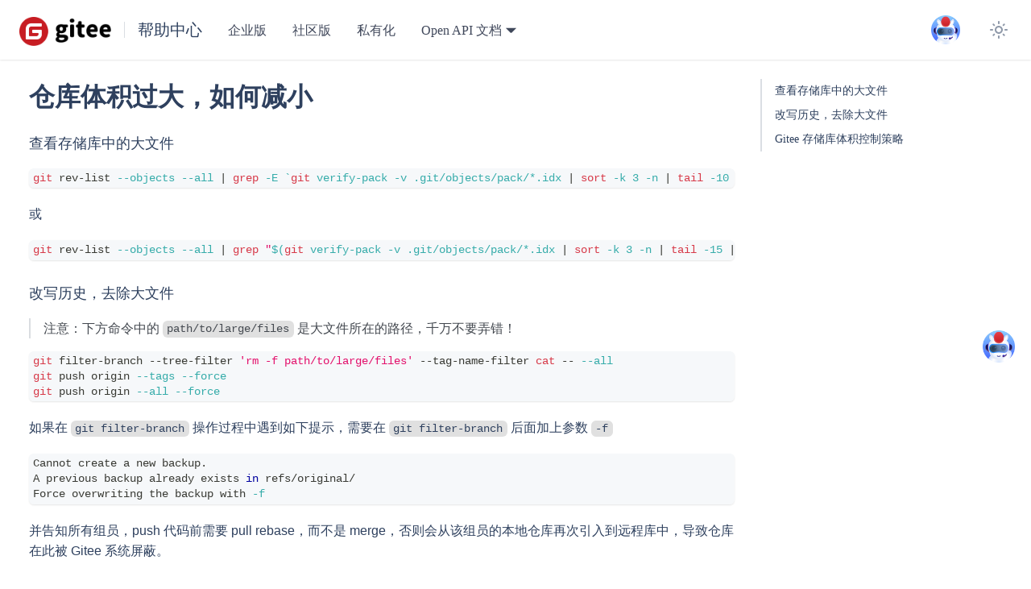

--- FILE ---
content_type: text/html; charset=utf-8
request_url: https://help.gitee.com/questions/%E4%BB%93%E5%BA%93%E4%BD%93%E7%A7%AF%E8%BF%87%E5%A4%A7%EF%BC%8C%E5%A6%82%E4%BD%95%E5%87%8F%E5%B0%8F/
body_size: 5540
content:
<!doctype html>
<html lang="zh-CN" dir="ltr" class="docs-wrapper plugin-docs plugin-id-default docs-version-current docs-doc-page docs-doc-id-questions/仓库体积过大，如何减小" data-has-hydrated="false">
<head>
<meta charset="UTF-8">
<meta name="generator" content="Docusaurus v3.9.2">
<title data-rh="true">仓库体积过大，如何减小 | Gitee 帮助中心</title><meta data-rh="true" name="viewport" content="width=device-width,initial-scale=1"><meta data-rh="true" name="twitter:card" content="summary_large_image"><meta data-rh="true" property="og:url" content="https://help.gitee.com/questions/仓库体积过大，如何减小"><meta data-rh="true" property="og:locale" content="zh_CN"><meta data-rh="true" name="docusaurus_locale" content="zh-CN"><meta data-rh="true" name="docsearch:language" content="zh-CN"><meta data-rh="true" name="docusaurus_version" content="current"><meta data-rh="true" name="docusaurus_tag" content="docs-default-current"><meta data-rh="true" name="docsearch:version" content="current"><meta data-rh="true" name="docsearch:docusaurus_tag" content="docs-default-current"><meta data-rh="true" property="og:title" content="仓库体积过大，如何减小 | Gitee 帮助中心"><meta data-rh="true" name="description" content="查看存储库中的大文件"><meta data-rh="true" property="og:description" content="查看存储库中的大文件"><link data-rh="true" rel="icon" href="/favicon.ico"><link data-rh="true" rel="canonical" href="https://help.gitee.com/questions/仓库体积过大，如何减小"><link data-rh="true" rel="alternate" href="https://help.gitee.com/questions/仓库体积过大，如何减小" hreflang="zh-CN"><link data-rh="true" rel="alternate" href="https://help.gitee.com/questions/仓库体积过大，如何减小" hreflang="x-default"><link rel="stylesheet" href="/assets/css/styles.e8784f1a.css">
<script src="/assets/js/runtime~main.0824d46e.js" defer="defer"></script>
<script src="/assets/js/main.3b5ea8f2.js" defer="defer"></script>
</head>
<body class="navigation-with-keyboard">
<svg style="display: none;"><defs>
<symbol id="theme-svg-external-link" viewBox="0 0 24 24"><path fill="currentColor" d="M21 13v10h-21v-19h12v2h-10v15h17v-8h2zm3-12h-10.988l4.035 4-6.977 7.07 2.828 2.828 6.977-7.07 4.125 4.172v-11z"/></symbol>
</defs></svg>
<script>!function(){var t=function(){try{return new URLSearchParams(window.location.search).get("docusaurus-theme")}catch(t){}}()||function(){try{return window.localStorage.getItem("theme")}catch(t){}}();document.documentElement.setAttribute("data-theme",t||"light"),document.documentElement.setAttribute("data-theme-choice",t||"light")}(),function(){try{const c=new URLSearchParams(window.location.search).entries();for(var[t,e]of c)if(t.startsWith("docusaurus-data-")){var a=t.replace("docusaurus-data-","data-");document.documentElement.setAttribute(a,e)}}catch(t){}}()</script><div id="__docusaurus"><link rel="preload" as="image" href="/img/logo-black.png"><link rel="preload" as="image" href="/img/logo-light.png"><link rel="preload" as="image" href="/img/gitee-ai.gif"><link rel="preload" as="image" href="/img/footer/logo-openatom-new.png"><link rel="preload" as="image" href="/img/footer/complaint.png"><link rel="preload" as="image" href="/img/footer/mps.png"><div role="region" aria-label="跳到主要内容"><a class="skipToContent_fXgn" href="#__docusaurus_skipToContent_fallback">跳到主要内容</a></div><nav aria-label="主导航" class="theme-layout-navbar navbar navbar--fixed-top"><div class="navbar__inner"><div class="navbar__items"><button aria-label="Toggle navigation bar" aria-expanded="false" class="navbar__toggle clean-btn" type="button"><svg width="30" height="30" viewBox="0 0 30 30" aria-hidden="true"><path stroke="currentColor" stroke-linecap="round" stroke-miterlimit="10" stroke-width="2" d="M4 7h22M4 15h22M4 23h22"></path></svg></button><a class="navbar__brand" href="/"><div class="navbar__logo mr-0"><img src="/img/logo-black.png" alt="Gitee Logo" class="themedComponent_mlkZ themedComponent--light_NVdE" height="36" width="114"><img src="/img/logo-light.png" alt="Gitee Logo" class="themedComponent_mlkZ themedComponent--dark_xIcU" height="36" width="114"></div></a><a class="navbar__brand sm:hidden" href="/enterprise"><b class="navbar__title text--truncate">帮助中心</b></a><a class="navbar__item navbar__link" href="/enterprise/">企业版</a><a class="navbar__item navbar__link" href="/repository">社区版</a><a href="https://gitee.cn" target="_blank" rel="noopener noreferrer" class="navbar__item navbar__link">私有化</a><div class="navbar__item dropdown dropdown--hoverable"><a href="#" aria-haspopup="true" aria-expanded="false" role="button" class="navbar__link">Open API 文档</a><ul class="dropdown__menu"><li><a href="https://gitee.com/api/v5/swagger" target="_blank" rel="noopener noreferrer" class="dropdown__link">Gitee OpenAPI V5(Swagger)</a></li><li><a class="dropdown__link" href="/openapi/v5">Gitee OpenAPI V5</a></li></ul></div><a class="navbar__item navbar__link" href="/openapi/v5"></a><a class="navbar__item navbar__link" href="/openapi/enterprise"></a></div><div class="navbar__items navbar__items--right md:hidden"><a href="https://gitee.com/chat?from=help" target="_blank" class="inline-block"><img src="/img/gitee-ai.gif" width="36" height="36" alt="gitee logo"></a><div class="navbarSearch_Abe8 navbarSearchContainer_Bca1"><div></div></div><div class="toggle_vylO colorModeToggle_x44X"><button class="clean-btn toggleButton_gllP toggleButtonDisabled_aARS" type="button" disabled="" title="system mode" aria-label="切换浅色/暗黑模式（当前为system mode）"><svg viewBox="0 0 24 24" width="24" height="24" aria-hidden="true" class="toggleIcon_g3eP lightToggleIcon_pyhR"><path fill="currentColor" d="M12,9c1.65,0,3,1.35,3,3s-1.35,3-3,3s-3-1.35-3-3S10.35,9,12,9 M12,7c-2.76,0-5,2.24-5,5s2.24,5,5,5s5-2.24,5-5 S14.76,7,12,7L12,7z M2,13l2,0c0.55,0,1-0.45,1-1s-0.45-1-1-1l-2,0c-0.55,0-1,0.45-1,1S1.45,13,2,13z M20,13l2,0c0.55,0,1-0.45,1-1 s-0.45-1-1-1l-2,0c-0.55,0-1,0.45-1,1S19.45,13,20,13z M11,2v2c0,0.55,0.45,1,1,1s1-0.45,1-1V2c0-0.55-0.45-1-1-1S11,1.45,11,2z M11,20v2c0,0.55,0.45,1,1,1s1-0.45,1-1v-2c0-0.55-0.45-1-1-1C11.45,19,11,19.45,11,20z M5.99,4.58c-0.39-0.39-1.03-0.39-1.41,0 c-0.39,0.39-0.39,1.03,0,1.41l1.06,1.06c0.39,0.39,1.03,0.39,1.41,0s0.39-1.03,0-1.41L5.99,4.58z M18.36,16.95 c-0.39-0.39-1.03-0.39-1.41,0c-0.39,0.39-0.39,1.03,0,1.41l1.06,1.06c0.39,0.39,1.03,0.39,1.41,0c0.39-0.39,0.39-1.03,0-1.41 L18.36,16.95z M19.42,5.99c0.39-0.39,0.39-1.03,0-1.41c-0.39-0.39-1.03-0.39-1.41,0l-1.06,1.06c-0.39,0.39-0.39,1.03,0,1.41 s1.03,0.39,1.41,0L19.42,5.99z M7.05,18.36c0.39-0.39,0.39-1.03,0-1.41c-0.39-0.39-1.03-0.39-1.41,0l-1.06,1.06 c-0.39,0.39-0.39,1.03,0,1.41s1.03,0.39,1.41,0L7.05,18.36z"></path></svg><svg viewBox="0 0 24 24" width="24" height="24" aria-hidden="true" class="toggleIcon_g3eP darkToggleIcon_wfgR"><path fill="currentColor" d="M9.37,5.51C9.19,6.15,9.1,6.82,9.1,7.5c0,4.08,3.32,7.4,7.4,7.4c0.68,0,1.35-0.09,1.99-0.27C17.45,17.19,14.93,19,12,19 c-3.86,0-7-3.14-7-7C5,9.07,6.81,6.55,9.37,5.51z M12,3c-4.97,0-9,4.03-9,9s4.03,9,9,9s9-4.03,9-9c0-0.46-0.04-0.92-0.1-1.36 c-0.98,1.37-2.58,2.26-4.4,2.26c-2.98,0-5.4-2.42-5.4-5.4c0-1.81,0.89-3.42,2.26-4.4C12.92,3.04,12.46,3,12,3L12,3z"></path></svg><svg viewBox="0 0 24 24" width="24" height="24" aria-hidden="true" class="toggleIcon_g3eP systemToggleIcon_QzmC"><path fill="currentColor" d="m12 21c4.971 0 9-4.029 9-9s-4.029-9-9-9-9 4.029-9 9 4.029 9 9 9zm4.95-13.95c1.313 1.313 2.05 3.093 2.05 4.95s-0.738 3.637-2.05 4.95c-1.313 1.313-3.093 2.05-4.95 2.05v-14c1.857 0 3.637 0.737 4.95 2.05z"></path></svg></button></div></div></div><div role="presentation" class="navbar-sidebar__backdrop"></div></nav><div id="__docusaurus_skipToContent_fallback" class="theme-layout-main main-wrapper mainWrapper_z2l0"><div class="docsWrapper_hBAB"><div class="fixed right-5 bottom-[270px] z-50 md:hidden"><a href="https://gitee.com/chat?from=help" target="_blank" class="inline-block"><img src="/img/gitee-ai.gif" width="40" height="40" alt="gitee logo"></a><div class="ant-back-top static"></div></div><div class="docRoot_UBD9"><main class="docMainContainer_TBSr docMainContainerEnhanced_lQrH"><div class="container padding-top--md padding-bottom--lg"><div class="row"><div class="col docItemCol_VOVn"><div class="docItemContainer_Djhp"><article><div class="tocCollapsible_ETCw theme-doc-toc-mobile tocMobile_ITEo"><button type="button" class="clean-btn tocCollapsibleButton_TO0P">本页总览</button></div><div class="theme-doc-markdown markdown"><header><h1>仓库体积过大，如何减小</h1></header><h3 class="anchor anchorTargetStickyNavbar_Vzrq" id="查看存储库中的大文件">查看存储库中的大文件<a href="#查看存储库中的大文件" class="hash-link" aria-label="标题的直接链接" title="标题的直接链接" translate="no">​</a></h3>
<div class="language-bash codeBlockContainer_Ckt0 theme-code-block" style="--prism-color:#393A34;--prism-background-color:#f6f8fa"><div class="codeBlockContent_QJqH"><pre tabindex="0" class="prism-code language-bash codeBlock_bY9V thin-scrollbar" style="color:#393A34;background-color:#f6f8fa"><code class="codeBlockLines_e6Vv"><span class="token-line" style="color:#393A34"><span class="token function" style="color:#d73a49">git</span><span class="token plain"> rev-list </span><span class="token parameter variable" style="color:#36acaa">--objects</span><span class="token plain"> </span><span class="token parameter variable" style="color:#36acaa">--all</span><span class="token plain"> </span><span class="token operator" style="color:#393A34">|</span><span class="token plain"> </span><span class="token function" style="color:#d73a49">grep</span><span class="token plain"> </span><span class="token parameter variable" style="color:#36acaa">-E</span><span class="token plain"> </span><span class="token variable" style="color:#36acaa">`</span><span class="token variable function" style="color:#d73a49">git</span><span class="token variable" style="color:#36acaa"> verify-pack </span><span class="token variable parameter variable" style="color:#36acaa">-v</span><span class="token variable" style="color:#36acaa"> .git/objects/pack/*.idx </span><span class="token variable operator" style="color:#393A34">|</span><span class="token variable" style="color:#36acaa"> </span><span class="token variable function" style="color:#d73a49">sort</span><span class="token variable" style="color:#36acaa"> </span><span class="token variable parameter variable" style="color:#36acaa">-k</span><span class="token variable" style="color:#36acaa"> </span><span class="token variable number" style="color:#36acaa">3</span><span class="token variable" style="color:#36acaa"> </span><span class="token variable parameter variable" style="color:#36acaa">-n</span><span class="token variable" style="color:#36acaa"> </span><span class="token variable operator" style="color:#393A34">|</span><span class="token variable" style="color:#36acaa"> </span><span class="token variable function" style="color:#d73a49">tail</span><span class="token variable" style="color:#36acaa"> </span><span class="token variable parameter variable" style="color:#36acaa">-10</span><span class="token variable" style="color:#36acaa"> </span><span class="token variable operator" style="color:#393A34">|</span><span class="token variable" style="color:#36acaa"> </span><span class="token variable function" style="color:#d73a49">awk</span><span class="token variable" style="color:#36acaa"> </span><span class="token variable string" style="color:#e3116c">&#x27;{print$1}&#x27;</span><span class="token variable" style="color:#36acaa"> </span><span class="token variable operator" style="color:#393A34">|</span><span class="token variable" style="color:#36acaa"> </span><span class="token variable function" style="color:#d73a49">sed</span><span class="token variable" style="color:#36acaa"> </span><span class="token variable string" style="color:#e3116c">&#x27;:a;N;$!ba;s/\n/|/g&#x27;</span><span class="token variable" style="color:#36acaa">`</span><br></span></code></pre></div></div>
<p>或</p>
<div class="language-bash codeBlockContainer_Ckt0 theme-code-block" style="--prism-color:#393A34;--prism-background-color:#f6f8fa"><div class="codeBlockContent_QJqH"><pre tabindex="0" class="prism-code language-bash codeBlock_bY9V thin-scrollbar" style="color:#393A34;background-color:#f6f8fa"><code class="codeBlockLines_e6Vv"><span class="token-line" style="color:#393A34"><span class="token function" style="color:#d73a49">git</span><span class="token plain"> rev-list </span><span class="token parameter variable" style="color:#36acaa">--objects</span><span class="token plain"> </span><span class="token parameter variable" style="color:#36acaa">--all</span><span class="token plain"> </span><span class="token operator" style="color:#393A34">|</span><span class="token plain"> </span><span class="token function" style="color:#d73a49">grep</span><span class="token plain"> </span><span class="token string" style="color:#e3116c">&quot;</span><span class="token string variable" style="color:#36acaa">$(</span><span class="token string variable function" style="color:#d73a49">git</span><span class="token string variable" style="color:#36acaa"> verify-pack </span><span class="token string variable parameter variable" style="color:#36acaa">-v</span><span class="token string variable" style="color:#36acaa"> .git/objects/pack/*.idx </span><span class="token string variable operator" style="color:#393A34">|</span><span class="token string variable" style="color:#36acaa"> </span><span class="token string variable function" style="color:#d73a49">sort</span><span class="token string variable" style="color:#36acaa"> </span><span class="token string variable parameter variable" style="color:#36acaa">-k</span><span class="token string variable" style="color:#36acaa"> </span><span class="token string variable number" style="color:#36acaa">3</span><span class="token string variable" style="color:#36acaa"> </span><span class="token string variable parameter variable" style="color:#36acaa">-n</span><span class="token string variable" style="color:#36acaa"> </span><span class="token string variable operator" style="color:#393A34">|</span><span class="token string variable" style="color:#36acaa"> </span><span class="token string variable function" style="color:#d73a49">tail</span><span class="token string variable" style="color:#36acaa"> </span><span class="token string variable parameter variable" style="color:#36acaa">-15</span><span class="token string variable" style="color:#36acaa"> </span><span class="token string variable operator" style="color:#393A34">|</span><span class="token string variable" style="color:#36acaa"> </span><span class="token string variable function" style="color:#d73a49">awk</span><span class="token string variable" style="color:#36acaa"> </span><span class="token string variable string" style="color:#e3116c">&#x27;{print$1}&#x27;</span><span class="token string variable" style="color:#36acaa">)</span><span class="token string" style="color:#e3116c">&quot;</span><br></span></code></pre></div></div>
<h3 class="anchor anchorTargetStickyNavbar_Vzrq" id="改写历史去除大文件">改写历史，去除大文件<a href="#改写历史去除大文件" class="hash-link" aria-label="标题的直接链接" title="标题的直接链接" translate="no">​</a></h3>
<blockquote>
<p>注意：下方命令中的 <code>path/to/large/files</code> 是大文件所在的路径，千万不要弄错！</p>
</blockquote>
<div class="language-bash codeBlockContainer_Ckt0 theme-code-block" style="--prism-color:#393A34;--prism-background-color:#f6f8fa"><div class="codeBlockContent_QJqH"><pre tabindex="0" class="prism-code language-bash codeBlock_bY9V thin-scrollbar" style="color:#393A34;background-color:#f6f8fa"><code class="codeBlockLines_e6Vv"><span class="token-line" style="color:#393A34"><span class="token function" style="color:#d73a49">git</span><span class="token plain"> filter-branch --tree-filter </span><span class="token string" style="color:#e3116c">&#x27;rm -f path/to/large/files&#x27;</span><span class="token plain"> --tag-name-filter </span><span class="token function" style="color:#d73a49">cat</span><span class="token plain"> -- </span><span class="token parameter variable" style="color:#36acaa">--all</span><span class="token plain"></span><br></span><span class="token-line" style="color:#393A34"><span class="token plain"></span><span class="token function" style="color:#d73a49">git</span><span class="token plain"> push origin </span><span class="token parameter variable" style="color:#36acaa">--tags</span><span class="token plain"> </span><span class="token parameter variable" style="color:#36acaa">--force</span><span class="token plain"></span><br></span><span class="token-line" style="color:#393A34"><span class="token plain"></span><span class="token function" style="color:#d73a49">git</span><span class="token plain"> push origin </span><span class="token parameter variable" style="color:#36acaa">--all</span><span class="token plain"> </span><span class="token parameter variable" style="color:#36acaa">--force</span><br></span></code></pre></div></div>
<p>如果在 <code>git filter-branch</code> 操作过程中遇到如下提示，需要在 <code>git filter-branch</code> 后面加上参数 <code>-f</code></p>
<div class="language-bash codeBlockContainer_Ckt0 theme-code-block" style="--prism-color:#393A34;--prism-background-color:#f6f8fa"><div class="codeBlockContent_QJqH"><pre tabindex="0" class="prism-code language-bash codeBlock_bY9V thin-scrollbar" style="color:#393A34;background-color:#f6f8fa"><code class="codeBlockLines_e6Vv"><span class="token-line" style="color:#393A34"><span class="token plain">Cannot create a new backup.</span><br></span><span class="token-line" style="color:#393A34"><span class="token plain">A previous backup already exists </span><span class="token keyword" style="color:#00009f">in</span><span class="token plain"> refs/original/</span><br></span><span class="token-line" style="color:#393A34"><span class="token plain">Force overwriting the backup with </span><span class="token parameter variable" style="color:#36acaa">-f</span><br></span></code></pre></div></div>
<p>并告知所有组员，push 代码前需要 pull rebase，而不是 merge，否则会从该组员的本地仓库再次引入到远程库中，导致仓库在此被 Gitee 系统屏蔽。</p>
<p>更加具体的操作可以点击文章 <a href="https://my.oschina.net/jfinal/blog/215624?fromerr=ZTZ6c38X" target="_blank" rel="noopener noreferrer" class="">改写历史，永久删除 git 库的物理文件</a> 查看</p>
<hr>
<h3 class="anchor anchorTargetStickyNavbar_Vzrq" id="gitee-存储库体积控制策略">Gitee 存储库体积控制策略<a href="#gitee-存储库体积控制策略" class="hash-link" aria-label="标题的直接链接" title="标题的直接链接" translate="no">​</a></h3>
<p>Gitee 已将服务端的钩子切换到 GNK (Gitee Native Hook)，GNK 基于 C++ 编写，使用了 Git 环境隔离等高级特定，意味着大文件检测和存储库体积检测不会再有漏网之鱼。一些用户的存储库体积已经超过了 Gitee 配额限制，而之前的钩子检测存在缺陷，无法实时拦截大存储库和大文件，当切换到 GNK 后，这些用户修改他们的存储库却无法推送到 Gitee，这让他们产生了困扰。</p>
<p>《Gitee 存储库体积控制策略》就这一困扰解答若干问题，详情请见：<a href="https://my.oschina.net/GIIoOS/blog/3126211" target="_blank" rel="noopener noreferrer" class="">https://my.oschina.net/GIIoOS/blog/3126211</a></p></div></article><nav class="docusaurus-mt-lg pagination-nav" aria-label="文档分页导航"></nav></div></div><div class="col col--3"><div class="tableOfContents_bqdL thin-scrollbar theme-doc-toc-desktop"><ul class="table-of-contents table-of-contents__left-border"><li><a href="#查看存储库中的大文件" class="table-of-contents__link toc-highlight">查看存储库中的大文件</a></li><li><a href="#改写历史去除大文件" class="table-of-contents__link toc-highlight">改写历史，去除大文件</a></li><li><a href="#gitee-存储库体积控制策略" class="table-of-contents__link toc-highlight">Gitee 存储库体积控制策略</a></li></ul></div></div></div></div></main></div></div></div><footer class="text-sm"><div class="bg-slate-900 flex h-11 items-center justify-between px-5 text-gray-400"><div class="flex"><div class="flex items-center text-sm xl:hidden"><span class="w-5 h-5"><img src="/img/footer/logo-openatom-new.png" alt="openatom"></span><a href="https://www.openatom.org/" class="text-link-tertiary hover:text-link-tertiary-hover hover:underline active:text-link-tertiary-active" rel="nofollow noreferrer noreferrer" target="_blank"><span class="ml-1">开放原子开源基金会</span></a><div class="ml-1 text-muted">合作代码托管平台</div></div><div class="flex mx-4 lg:hidden"><span class="w-5 h-5"><img src="/img/footer/complaint.png" alt="complaint"></span><a href="https://www.12377.cn/" class="text-link-tertiary hover:text-link-tertiary-hover hover:underline active:text-link-tertiary-active" rel="nofollow noreferrer noreferrer" target="_blank"><span class="ml-1">违法和不良信息举报中心</span></a></div><div class="flex"><a href="https://beian.miit.gov.cn" class="text-link-tertiary hover:text-link-tertiary-hover hover:underline active:text-link-tertiary-active" rel="nofollow noreferrer noreferrer" target="_blank"><span class="ml-1">京ICP备2025119063号</span></a></div><div class="flex items-center ml-4"><span class="w-5 h-5"><img src="/img/footer/mps.png" alt="公安备案"></span><a href="https://beian.mps.gov.cn/" class="text-link-tertiary hover:text-link-tertiary-hover hover:underline active:text-link-tertiary-active" rel="nofollow noreferrer noreferrer" target="_blank"><span class="ml-1">京公网安备11011502039387号</span></a></div></div></div></footer></div>
</body>
</html>

--- FILE ---
content_type: application/javascript; charset=utf-8
request_url: https://help.gitee.com/assets/js/13701.e61bc64b.js
body_size: 13167
content:
(globalThis.webpackChunkwebsite=globalThis.webpackChunkwebsite||[]).push([[13701],{4267(e,n,t){"use strict";t.d(n,{A:()=>c});t(96540);var s=t(34164),a=t(21312),r=t(17559),i=t(23025),o=t(74848);function c({className:e}){const n=(0,i.r)();return n.badge?(0,o.jsx)("span",{className:(0,s.A)(e,r.G.docs.docVersionBadge,"badge badge--secondary"),children:(0,o.jsx)(a.A,{id:"theme.docs.versionBadge.label",values:{versionLabel:n.label},children:"Version: {versionLabel}"})}):null}},13701(e,n,t){"use strict";t.r(n),t.d(n,{default:()=>qn});var s=t(96540),a=t(45500),r=t(89532),i=t(74848);const o=s.createContext(null);function c({children:e,content:n}){const t=function(e){return(0,s.useMemo)(()=>({metadata:e.metadata,frontMatter:e.frontMatter,assets:e.assets,contentTitle:e.contentTitle,toc:e.toc}),[e])}(n);return(0,i.jsx)(o.Provider,{value:t,children:e})}function l(){const e=(0,s.useContext)(o);if(null===e)throw new r.dV("DocProvider");return e}function d(){const{metadata:e,frontMatter:n,assets:t}=l();return(0,i.jsx)(a.be,{title:e.title,description:e.description,keywords:n.keywords,image:t.image??n.image})}var u=t(34164),m=t(24581),h=t(86929);function f(){const{metadata:e}=l();return(0,i.jsx)(h.A,{className:"docusaurus-mt-lg",previous:e.previous,next:e.next})}var p=t(51878),x=t(4267),g=t(17559),b=t(21312),j=t(56133);const v="tags_jXut",N="tag_QGVx";function A({tags:e}){return(0,i.jsxs)(i.Fragment,{children:[(0,i.jsx)("b",{children:(0,i.jsx)(b.A,{id:"theme.tags.tagsListLabel",description:"The label alongside a tag list",children:"Tags:"})}),(0,i.jsx)("ul",{className:(0,u.A)(v,"padding--none","margin-left--sm"),children:e.map(e=>(0,i.jsx)("li",{className:N,children:(0,i.jsx)(j.A,{...e})},e.permalink))})]})}var y=t(28774);const C="iconEdit_Z9Sw";function L({className:e,...n}){return(0,i.jsx)("svg",{fill:"currentColor",height:"20",width:"20",viewBox:"0 0 40 40",className:(0,u.A)(C,e),"aria-hidden":"true",...n,children:(0,i.jsx)("g",{children:(0,i.jsx)("path",{d:"m34.5 11.7l-3 3.1-6.3-6.3 3.1-3q0.5-0.5 1.2-0.5t1.1 0.5l3.9 3.9q0.5 0.4 0.5 1.1t-0.5 1.2z m-29.5 17.1l18.4-18.5 6.3 6.3-18.4 18.4h-6.3v-6.2z"})})})}function k({editUrl:e}){return(0,i.jsxs)(y.A,{to:e,className:g.G.common.editThisPage,children:[(0,i.jsx)(L,{}),(0,i.jsx)(b.A,{id:"theme.common.editThisPage",description:"The link label to edit the current page",children:"Edit this page"})]})}var w=t(44586);function _(e={}){const{i18n:{currentLocale:n}}=(0,w.A)(),t=function(){const{i18n:{currentLocale:e,localeConfigs:n}}=(0,w.A)();return n[e].calendar}();return new Intl.DateTimeFormat(n,{calendar:t,...e})}function T({lastUpdatedAt:e}){const n=new Date(e),t=_({day:"numeric",month:"short",year:"numeric",timeZone:"UTC"}).format(n);return(0,i.jsx)(b.A,{id:"theme.lastUpdated.atDate",description:"The words used to describe on which date a page has been last updated",values:{date:(0,i.jsx)("b",{children:(0,i.jsx)("time",{dateTime:n.toISOString(),itemProp:"dateModified",children:t})})},children:" on {date}"})}function B({lastUpdatedBy:e}){return(0,i.jsx)(b.A,{id:"theme.lastUpdated.byUser",description:"The words used to describe by who the page has been last updated",values:{user:(0,i.jsx)("b",{children:e})},children:" by {user}"})}function M({lastUpdatedAt:e,lastUpdatedBy:n}){return(0,i.jsxs)("span",{className:g.G.common.lastUpdated,children:[(0,i.jsx)(b.A,{id:"theme.lastUpdated.lastUpdatedAtBy",description:"The sentence used to display when a page has been last updated, and by who",values:{atDate:e?(0,i.jsx)(T,{lastUpdatedAt:e}):"",byUser:n?(0,i.jsx)(B,{lastUpdatedBy:n}):""},children:"Last updated{atDate}{byUser}"}),!1]})}const H="lastUpdated_JAkA",E="noPrint_WFHX";function I({className:e,editUrl:n,lastUpdatedAt:t,lastUpdatedBy:s}){return(0,i.jsxs)("div",{className:(0,u.A)("row",e),children:[(0,i.jsx)("div",{className:(0,u.A)("col",E),children:n&&(0,i.jsx)(k,{editUrl:n})}),(0,i.jsx)("div",{className:(0,u.A)("col",H),children:(t||s)&&(0,i.jsx)(M,{lastUpdatedAt:t,lastUpdatedBy:s})})]})}function S(){const{metadata:e}=l(),{editUrl:n,lastUpdatedAt:t,lastUpdatedBy:s,tags:a}=e,r=a.length>0,o=!!(n||t||s);return r||o?(0,i.jsxs)("footer",{className:(0,u.A)(g.G.docs.docFooter,"docusaurus-mt-lg"),children:[r&&(0,i.jsx)("div",{className:(0,u.A)("row margin-top--sm",g.G.docs.docFooterTagsRow),children:(0,i.jsx)("div",{className:"col",children:(0,i.jsx)(A,{tags:a})})}),o&&(0,i.jsx)(I,{className:(0,u.A)("margin-top--sm",g.G.docs.docFooterEditMetaRow),editUrl:n,lastUpdatedAt:t,lastUpdatedBy:s})]}):null}var V=t(41422),U=t(6342);function R(e){const n=e.map(e=>({...e,parentIndex:-1,children:[]})),t=Array(7).fill(-1);n.forEach((e,n)=>{const s=t.slice(2,e.level);e.parentIndex=Math.max(...s),t[e.level]=n});const s=[];return n.forEach(e=>{const{parentIndex:t,...a}=e;t>=0?n[t].children.push(a):s.push(a)}),s}function z({toc:e,minHeadingLevel:n,maxHeadingLevel:t}){return e.flatMap(e=>{const s=z({toc:e.children,minHeadingLevel:n,maxHeadingLevel:t});return function(e){return e.level>=n&&e.level<=t}(e)?[{...e,children:s}]:s})}function O(e){const n=e.getBoundingClientRect();return n.top===n.bottom?O(e.parentNode):n}function P(e,{anchorTopOffset:n}){const t=e.find(e=>O(e).top>=n);if(t){return function(e){return e.top>0&&e.bottom<window.innerHeight/2}(O(t))?t:e[e.indexOf(t)-1]??null}return e[e.length-1]??null}function $(){const e=(0,s.useRef)(0),{navbar:{hideOnScroll:n}}=(0,U.p)();return(0,s.useEffect)(()=>{e.current=n?0:document.querySelector(".navbar").clientHeight},[n]),e}function D(e){const n=(0,s.useRef)(void 0),t=$();(0,s.useEffect)(()=>{if(!e)return()=>{};const{linkClassName:s,linkActiveClassName:a,minHeadingLevel:r,maxHeadingLevel:i}=e;function o(){const e=function(e){return Array.from(document.getElementsByClassName(e))}(s),o=function({minHeadingLevel:e,maxHeadingLevel:n}){const t=[];for(let s=e;s<=n;s+=1)t.push(`h${s}.anchor`);return Array.from(document.querySelectorAll(t.join()))}({minHeadingLevel:r,maxHeadingLevel:i}),c=P(o,{anchorTopOffset:t.current}),l=e.find(e=>c&&c.id===function(e){return decodeURIComponent(e.href.substring(e.href.indexOf("#")+1))}(e));e.forEach(e=>{!function(e,t){t?(n.current&&n.current!==e&&n.current.classList.remove(a),e.classList.add(a),n.current=e):e.classList.remove(a)}(e,e===l)})}return document.addEventListener("scroll",o),document.addEventListener("resize",o),o(),()=>{document.removeEventListener("scroll",o),document.removeEventListener("resize",o)}},[e,t])}function G({toc:e,className:n,linkClassName:t,isChild:s}){return e.length?(0,i.jsx)("ul",{className:s?void 0:n,children:e.map(e=>(0,i.jsxs)("li",{children:[(0,i.jsx)(y.A,{to:`#${e.id}`,className:t??void 0,dangerouslySetInnerHTML:{__html:e.value}}),(0,i.jsx)(G,{isChild:!0,toc:e.children,className:n,linkClassName:t})]},e.id))}):null}const F=s.memo(G);function W({toc:e,className:n="table-of-contents table-of-contents__left-border",linkClassName:t="table-of-contents__link",linkActiveClassName:a,minHeadingLevel:r,maxHeadingLevel:o,...c}){const l=(0,U.p)(),d=r??l.tableOfContents.minHeadingLevel,u=o??l.tableOfContents.maxHeadingLevel,m=function({toc:e,minHeadingLevel:n,maxHeadingLevel:t}){return(0,s.useMemo)(()=>z({toc:R(e),minHeadingLevel:n,maxHeadingLevel:t}),[e,n,t])}({toc:e,minHeadingLevel:d,maxHeadingLevel:u});return D((0,s.useMemo)(()=>{if(t&&a)return{linkClassName:t,linkActiveClassName:a,minHeadingLevel:d,maxHeadingLevel:u}},[t,a,d,u])),(0,i.jsx)(F,{toc:m,className:n,linkClassName:t,...c})}const q="tocCollapsibleButton_TO0P",J="tocCollapsibleButtonExpanded_MG3E";function Y({collapsed:e,...n}){return(0,i.jsx)("button",{type:"button",...n,className:(0,u.A)("clean-btn",q,!e&&J,n.className),children:(0,i.jsx)(b.A,{id:"theme.TOCCollapsible.toggleButtonLabel",description:"The label used by the button on the collapsible TOC component",children:"On this page"})})}const Z="tocCollapsible_ETCw",X="tocCollapsibleContent_vkbj",Q="tocCollapsibleExpanded_sAul";function K({toc:e,className:n,minHeadingLevel:t,maxHeadingLevel:s}){const{collapsed:a,toggleCollapsed:r}=(0,V.u)({initialState:!0});return(0,i.jsxs)("div",{className:(0,u.A)(Z,!a&&Q,n),children:[(0,i.jsx)(Y,{collapsed:a,onClick:r}),(0,i.jsx)(V.N,{lazy:!0,className:X,collapsed:a,children:(0,i.jsx)(W,{toc:e,minHeadingLevel:t,maxHeadingLevel:s})})]})}const ee="tocMobile_ITEo";function ne(){const{toc:e,frontMatter:n}=l();return(0,i.jsx)(K,{toc:e,minHeadingLevel:n.toc_min_heading_level,maxHeadingLevel:n.toc_max_heading_level,className:(0,u.A)(g.G.docs.docTocMobile,ee)})}const te="tableOfContents_bqdL";function se({className:e,...n}){return(0,i.jsx)("div",{className:(0,u.A)(te,"thin-scrollbar",e),children:(0,i.jsx)(W,{...n,linkClassName:"table-of-contents__link toc-highlight",linkActiveClassName:"table-of-contents__link--active"})})}function ae(){const{toc:e,frontMatter:n}=l();return(0,i.jsx)(se,{toc:e,minHeadingLevel:n.toc_min_heading_level,maxHeadingLevel:n.toc_max_heading_level,className:g.G.docs.docTocDesktop})}var re=t(51107),ie=t(28453),oe=t(5260),ce=t(92303),le=t(95293);function de(){const{prism:e}=(0,U.p)(),{colorMode:n}=(0,le.G)(),t=e.theme,s=e.darkTheme||t;return"dark"===n?s:t}var ue=t(18426),me=t.n(ue);const he=/title=(?<quote>["'])(?<title>.*?)\1/,fe=/\{(?<range>[\d,-]+)\}/,pe={js:{start:"\\/\\/",end:""},jsBlock:{start:"\\/\\*",end:"\\*\\/"},jsx:{start:"\\{\\s*\\/\\*",end:"\\*\\/\\s*\\}"},bash:{start:"#",end:""},html:{start:"\x3c!--",end:"--\x3e"}},xe={...pe,lua:{start:"--",end:""},wasm:{start:"\\;\\;",end:""},tex:{start:"%",end:""},vb:{start:"['\u2018\u2019]",end:""},vbnet:{start:"(?:_\\s*)?['\u2018\u2019]",end:""},rem:{start:"[Rr][Ee][Mm]\\b",end:""},f90:{start:"!",end:""},ml:{start:"\\(\\*",end:"\\*\\)"},cobol:{start:"\\*>",end:""}},ge=Object.keys(pe);function be(e,n){const t=e.map(e=>{const{start:t,end:s}=xe[e];return`(?:${t}\\s*(${n.flatMap(e=>[e.line,e.block?.start,e.block?.end].filter(Boolean)).join("|")})\\s*${s})`}).join("|");return new RegExp(`^\\s*(?:${t})\\s*$`)}function je({showLineNumbers:e,metastring:n}){return"boolean"==typeof e?e?1:void 0:"number"==typeof e?e:function(e){const n=e?.split(" ").find(e=>e.startsWith("showLineNumbers"));if(n){if(n.startsWith("showLineNumbers=")){const e=n.replace("showLineNumbers=","");return parseInt(e,10)}return 1}}(n)}function ve(e,n){const{language:t,magicComments:s}=n;if(void 0===t)return{lineClassNames:{},code:e};const a=function(e,n){switch(e){case"js":case"javascript":case"ts":case"typescript":return be(["js","jsBlock"],n);case"jsx":case"tsx":return be(["js","jsBlock","jsx"],n);case"html":return be(["js","jsBlock","html"],n);case"python":case"py":case"bash":return be(["bash"],n);case"markdown":case"md":return be(["html","jsx","bash"],n);case"tex":case"latex":case"matlab":return be(["tex"],n);case"lua":case"haskell":return be(["lua"],n);case"sql":return be(["lua","jsBlock"],n);case"wasm":return be(["wasm"],n);case"vb":case"vba":case"visual-basic":return be(["vb","rem"],n);case"vbnet":return be(["vbnet","rem"],n);case"batch":return be(["rem"],n);case"basic":return be(["rem","f90"],n);case"fsharp":return be(["js","ml"],n);case"ocaml":case"sml":return be(["ml"],n);case"fortran":return be(["f90"],n);case"cobol":return be(["cobol"],n);default:return be(ge,n)}}(t,s),r=e.split(/\r?\n/),i=Object.fromEntries(s.map(e=>[e.className,{start:0,range:""}])),o=Object.fromEntries(s.filter(e=>e.line).map(({className:e,line:n})=>[n,e])),c=Object.fromEntries(s.filter(e=>e.block).map(({className:e,block:n})=>[n.start,e])),l=Object.fromEntries(s.filter(e=>e.block).map(({className:e,block:n})=>[n.end,e]));for(let u=0;u<r.length;){const e=r[u].match(a);if(!e){u+=1;continue}const n=e.slice(1).find(e=>void 0!==e);o[n]?i[o[n]].range+=`${u},`:c[n]?i[c[n]].start=u:l[n]&&(i[l[n]].range+=`${i[l[n]].start}-${u-1},`),r.splice(u,1)}const d={};return Object.entries(i).forEach(([e,{range:n}])=>{me()(n).forEach(n=>{d[n]??=[],d[n].push(e)})}),{code:r.join("\n"),lineClassNames:d}}function Ne(e,n){const t=e.replace(/\r?\n$/,"");return function(e,{metastring:n,magicComments:t}){if(n&&fe.test(n)){const s=n.match(fe).groups.range;if(0===t.length)throw new Error(`A highlight range has been given in code block's metastring (\`\`\` ${n}), but no magic comment config is available. Docusaurus applies the first magic comment entry's className for metastring ranges.`);const a=t[0].className,r=me()(s).filter(e=>e>0).map(e=>[e-1,[a]]);return{lineClassNames:Object.fromEntries(r),code:e}}return null}(t,{...n})??ve(t,{...n})}function Ae(e){const n=function(e){return n=e.language??function(e){if(!e)return;const n=e.split(" ").find(e=>e.startsWith("language-"));return n?.replace(/language-/,"")}(e.className)??e.defaultLanguage,n?.toLowerCase()??"text";var n}({language:e.language,defaultLanguage:e.defaultLanguage,className:e.className}),{lineClassNames:t,code:s}=Ne(e.code,{metastring:e.metastring,magicComments:e.magicComments,language:n}),a=function({className:e,language:n}){return(0,u.A)(e,n&&!e?.includes(`language-${n}`)&&`language-${n}`)}({className:e.className,language:n}),r=(i=e.metastring,(i?.match(he)?.groups.title??"")||e.title);var i;const o=je({showLineNumbers:e.showLineNumbers,metastring:e.metastring});return{codeInput:e.code,code:s,className:a,language:n,title:r,lineNumbersStart:o,lineClassNames:t}}const ye=(0,s.createContext)(null);function Ce({metadata:e,wordWrap:n,children:t}){const a=(0,s.useMemo)(()=>({metadata:e,wordWrap:n}),[e,n]);return(0,i.jsx)(ye.Provider,{value:a,children:t})}function Le(){const e=(0,s.useContext)(ye);if(null===e)throw new r.dV("CodeBlockContextProvider");return e}const ke="codeBlockContainer_Ckt0";function we({as:e,...n}){const t=function(e){const n={color:"--prism-color",backgroundColor:"--prism-background-color"},t={};return Object.entries(e.plain).forEach(([e,s])=>{const a=n[e];a&&"string"==typeof s&&(t[a]=s)}),t}(de());return(0,i.jsx)(e,{...n,style:t,className:(0,u.A)(n.className,ke,g.G.common.codeBlock)})}const _e="codeBlock_bY9V",Te="codeBlockStandalone_MEMb",Be="codeBlockLines_e6Vv",Me="codeBlockLinesWithNumbering_o6Pm";function He({children:e,className:n}){return(0,i.jsx)(we,{as:"pre",tabIndex:0,className:(0,u.A)(Te,"thin-scrollbar",n),children:(0,i.jsx)("code",{className:Be,children:e})})}const Ee={attributes:!0,characterData:!0,childList:!0,subtree:!0};function Ie(e,n){const[t,a]=(0,s.useState)(),i=(0,s.useCallback)(()=>{a(e.current?.closest("[role=tabpanel][hidden]"))},[e,a]);(0,s.useEffect)(()=>{i()},[i]),function(e,n,t=Ee){const a=(0,r._q)(n),i=(0,r.Be)(t);(0,s.useEffect)(()=>{const n=new MutationObserver(a);return e&&n.observe(e,i),()=>n.disconnect()},[e,a,i])}(t,e=>{e.forEach(e=>{"attributes"===e.type&&"hidden"===e.attributeName&&(n(),i())})},{attributes:!0,characterData:!1,childList:!1,subtree:!1})}function Se({children:e}){return e}var Ve=t(71765);function Ue({line:e,token:n,...t}){return(0,i.jsx)("span",{...t})}const Re="codeLine_lJS_",ze="codeLineNumber_Tfdd",Oe="codeLineContent_feaV";function Pe({line:e,classNames:n,showLineNumbers:t,getLineProps:s,getTokenProps:a}){const r=function(e){const n=1===e.length&&"\n"===e[0].content?e[0]:void 0;return n?[{...n,content:""}]:e}(e),o=s({line:r,className:(0,u.A)(n,t&&Re)}),c=r.map((e,n)=>{const t=a({token:e});return(0,i.jsx)(Ue,{...t,line:r,token:e,children:t.children},n)});return(0,i.jsxs)("span",{...o,children:[t?(0,i.jsxs)(i.Fragment,{children:[(0,i.jsx)("span",{className:ze}),(0,i.jsx)("span",{className:Oe,children:c})]}):c,(0,i.jsx)("br",{})]})}const $e=s.forwardRef((e,n)=>(0,i.jsx)("pre",{ref:n,tabIndex:0,...e,className:(0,u.A)(e.className,_e,"thin-scrollbar")}));function De(e){const{metadata:n}=Le();return(0,i.jsx)("code",{...e,className:(0,u.A)(e.className,Be,void 0!==n.lineNumbersStart&&Me),style:{...e.style,counterReset:void 0===n.lineNumbersStart?void 0:"line-count "+(n.lineNumbersStart-1)}})}function Ge({className:e}){const{metadata:n,wordWrap:t}=Le(),s=de(),{code:a,language:r,lineNumbersStart:o,lineClassNames:c}=n;return(0,i.jsx)(Ve.f4,{theme:s,code:a,language:r,children:({className:n,style:s,tokens:a,getLineProps:r,getTokenProps:l})=>(0,i.jsx)($e,{ref:t.codeBlockRef,className:(0,u.A)(e,n),style:s,children:(0,i.jsx)(De,{children:a.map((e,n)=>(0,i.jsx)(Pe,{line:e,getLineProps:r,getTokenProps:l,classNames:c[n],showLineNumbers:void 0!==o},n))})})})}var Fe=t(78478);function We({className:e,...n}){return(0,i.jsx)("button",{type:"button",...n,className:(0,u.A)("clean-btn",e)})}function qe(e){return(0,i.jsx)("svg",{viewBox:"0 0 24 24",...e,children:(0,i.jsx)("path",{fill:"currentColor",d:"M19,21H8V7H19M19,5H8A2,2 0 0,0 6,7V21A2,2 0 0,0 8,23H19A2,2 0 0,0 21,21V7A2,2 0 0,0 19,5M16,1H4A2,2 0 0,0 2,3V17H4V3H16V1Z"})})}function Je(e){return(0,i.jsx)("svg",{viewBox:"0 0 24 24",...e,children:(0,i.jsx)("path",{fill:"currentColor",d:"M21,7L9,19L3.5,13.5L4.91,12.09L9,16.17L19.59,5.59L21,7Z"})})}const Ye={copyButtonCopied:"copyButtonCopied_Vdqa",copyButtonIcons:"copyButtonIcons_IEyt",copyButtonIcon:"copyButtonIcon_TrPX",copyButtonSuccessIcon:"copyButtonSuccessIcon_cVMy"};function Ze(e){return e?(0,b.T)({id:"theme.CodeBlock.copied",message:"Copied",description:"The copied button label on code blocks"}):(0,b.T)({id:"theme.CodeBlock.copyButtonAriaLabel",message:"Copy code to clipboard",description:"The ARIA label for copy code blocks button"})}function Xe({className:e}){const{copyCode:n,isCopied:t}=function(){const{metadata:{code:e}}=Le(),[n,t]=(0,s.useState)(!1),a=(0,s.useRef)(void 0),r=(0,s.useCallback)(()=>{navigator.clipboard.writeText(e).then(()=>{t(!0),a.current=window.setTimeout(()=>{t(!1)},1e3)})},[e]);return(0,s.useEffect)(()=>()=>window.clearTimeout(a.current),[]),{copyCode:r,isCopied:n}}();return(0,i.jsx)(We,{"aria-label":Ze(t),title:(0,b.T)({id:"theme.CodeBlock.copy",message:"Copy",description:"The copy button label on code blocks"}),className:(0,u.A)(e,Ye.copyButton,t&&Ye.copyButtonCopied),onClick:n,children:(0,i.jsxs)("span",{className:Ye.copyButtonIcons,"aria-hidden":"true",children:[(0,i.jsx)(qe,{className:Ye.copyButtonIcon}),(0,i.jsx)(Je,{className:Ye.copyButtonSuccessIcon})]})})}function Qe(e){return(0,i.jsx)("svg",{viewBox:"0 0 24 24",...e,children:(0,i.jsx)("path",{fill:"currentColor",d:"M4 19h6v-2H4v2zM20 5H4v2h16V5zm-3 6H4v2h13.25c1.1 0 2 .9 2 2s-.9 2-2 2H15v-2l-3 3l3 3v-2h2c2.21 0 4-1.79 4-4s-1.79-4-4-4z"})})}const Ke="wordWrapButtonIcon_b1P5",en="wordWrapButtonEnabled_uzNF";function nn({className:e}){const{wordWrap:n}=Le();if(!(n.isEnabled||n.isCodeScrollable))return!1;const t=(0,b.T)({id:"theme.CodeBlock.wordWrapToggle",message:"Toggle word wrap",description:"The title attribute for toggle word wrapping button of code block lines"});return(0,i.jsx)(We,{onClick:()=>n.toggle(),className:(0,u.A)(e,n.isEnabled&&en),"aria-label":t,title:t,children:(0,i.jsx)(Qe,{className:Ke,"aria-hidden":"true"})})}const tn="buttonGroup_M5ko";function sn({className:e}){return(0,i.jsx)(Fe.default,{children:()=>(0,i.jsxs)("div",{className:(0,u.A)(e,tn),children:[(0,i.jsx)(nn,{}),(0,i.jsx)(Xe,{})]})})}const an="codeBlockContent_QJqH",rn="codeBlockTitle_OeMC";function on({className:e}){const{metadata:n}=Le();return(0,i.jsxs)(we,{as:"div",className:(0,u.A)(e,n.className),children:[n.title&&(0,i.jsx)("div",{className:rn,children:(0,i.jsx)(Se,{children:n.title})}),(0,i.jsxs)("div",{className:an,children:[(0,i.jsx)(Ge,{}),(0,i.jsx)(sn,{})]})]})}function cn(e){const n=function(e){const{prism:n}=(0,U.p)();return Ae({code:e.children,className:e.className,metastring:e.metastring,magicComments:n.magicComments,defaultLanguage:n.defaultLanguage,language:e.language,title:e.title,showLineNumbers:e.showLineNumbers})}(e),t=function(){const[e,n]=(0,s.useState)(!1),[t,a]=(0,s.useState)(!1),r=(0,s.useRef)(null),i=(0,s.useCallback)(()=>{const t=r.current.querySelector("code");e?t.removeAttribute("style"):(t.style.whiteSpace="pre-wrap",t.style.overflowWrap="anywhere"),n(e=>!e)},[r,e]),o=(0,s.useCallback)(()=>{const{scrollWidth:e,clientWidth:n}=r.current,t=e>n||r.current.querySelector("code").hasAttribute("style");a(t)},[r]);return Ie(r,o),(0,s.useEffect)(()=>{o()},[e,o]),(0,s.useEffect)(()=>(window.addEventListener("resize",o,{passive:!0}),()=>{window.removeEventListener("resize",o)}),[o]),{codeBlockRef:r,isEnabled:e,isCodeScrollable:t,toggle:i}}();return(0,i.jsx)(Ce,{metadata:n,wordWrap:t,children:(0,i.jsx)(on,{})})}function ln({children:e,...n}){const t=(0,ce.A)(),a=function(e){return s.Children.toArray(e).some(e=>(0,s.isValidElement)(e))?e:Array.isArray(e)?e.join(""):e}(e),r="string"==typeof a?cn:He;return(0,i.jsx)(r,{...n,children:a},String(t))}function dn(e){return(0,i.jsx)("code",{...e})}var un=t(73535);var mn=t(63427);const hn="details_lb9f",fn="isBrowser_bmU9",pn="collapsibleContent_i85q";function xn(e){return!!e&&("SUMMARY"===e.tagName||xn(e.parentElement))}function gn(e,n){return!!e&&(e===n||gn(e.parentElement,n))}function bn({summary:e,children:n,...t}){(0,mn.A)().collectAnchor(t.id);const a=(0,ce.A)(),r=(0,s.useRef)(null),{collapsed:o,setCollapsed:c}=(0,V.u)({initialState:!t.open}),[l,d]=(0,s.useState)(t.open),m=s.isValidElement(e)?e:(0,i.jsx)("summary",{children:e??"Details"});return(0,i.jsxs)("details",{...t,ref:r,open:l,"data-collapsed":o,className:(0,u.A)(hn,a&&fn,t.className),onMouseDown:e=>{xn(e.target)&&e.detail>1&&e.preventDefault()},onClick:e=>{e.stopPropagation();const n=e.target;xn(n)&&gn(n,r.current)&&(e.preventDefault(),o?(c(!1),d(!0)):c(!0))},children:[m,(0,i.jsx)(V.N,{lazy:!1,collapsed:o,onCollapseTransitionEnd:e=>{c(e),d(!e)},children:(0,i.jsx)("div",{className:pn,children:n})})]})}const jn="details_b_Ee";function vn({...e}){return(0,i.jsx)(bn,{...e,className:(0,u.A)("alert alert--info",jn,e.className)})}function Nn(e){const n=s.Children.toArray(e.children),t=n.find(e=>s.isValidElement(e)&&"summary"===e.type),a=(0,i.jsx)(i.Fragment,{children:n.filter(e=>e!==t)});return(0,i.jsx)(vn,{...e,summary:t,children:a})}function An(e){return(0,i.jsx)(re.A,{...e})}const yn="containsTaskList_mC6p";function Cn(e){if(void 0!==e)return(0,u.A)(e,e?.includes("contains-task-list")&&yn)}const Ln="img_ev3q";var kn=t(27293),wn=t(67489),_n=t(12181);let Tn=null;async function Bn(){return Tn||(Tn=async function(){return(await t.e(22279).then(t.bind(t,22279))).default}()),Tn}function Mn(){const{colorMode:e}=(0,le.G)(),n=(0,U.p)().mermaid,t=n.theme[e],{options:a}=n;return(0,s.useMemo)(()=>({startOnLoad:!1,...a,theme:t}),[t,a])}function Hn({text:e,config:n}){const[t,a]=(0,s.useState)(null),r=(0,s.useState)(`mermaid-svg-${Math.round(1e7*Math.random())}`)[0],i=Mn(),o=n??i;return(0,s.useEffect)(()=>{(async function({id:e,text:n,config:t}){const s=await Bn();s.initialize(t);try{return await s.render(e,n)}catch(a){throw document.querySelector(`#d${e}`)?.remove(),a}})({id:r,text:e,config:o}).then(a).catch(e=>{a(()=>{throw e})})},[r,e,o]),t}const En="container_lyt7";function In({renderResult:e}){const n=(0,s.useRef)(null);return(0,s.useEffect)(()=>{const t=n.current;e.bindFunctions?.(t)},[e]),(0,i.jsx)("div",{ref:n,className:`docusaurus-mermaid-container ${En}`,dangerouslySetInnerHTML:{__html:e.svg}})}function Sn({value:e}){const n=Hn({text:e});return null===n?null:(0,i.jsx)(In,{renderResult:n})}const Vn={Head:oe.A,details:Nn,Details:Nn,code:function(e){return function(e){return void 0!==e.children&&s.Children.toArray(e.children).every(e=>"string"==typeof e&&!e.includes("\n"))}(e)?(0,i.jsx)(dn,{...e}):(0,i.jsx)(ln,{...e})},a:function(e){const n=(0,un.v)(e.id);return(0,i.jsx)(y.A,{...e,className:(0,u.A)(n,e.className)})},pre:function(e){return(0,i.jsx)(i.Fragment,{children:e.children})},ul:function(e){return(0,i.jsx)("ul",{...e,className:Cn(e.className)})},li:function(e){(0,mn.A)().collectAnchor(e.id);const n=(0,un.v)(e.id);return(0,i.jsx)("li",{className:(0,u.A)(n,e.className),...e})},img:function(e){return(0,i.jsx)("img",{decoding:"async",loading:"lazy",...e,className:(n=e.className,(0,u.A)(n,Ln))});var n},h1:e=>(0,i.jsx)(An,{as:"h1",...e}),h2:e=>(0,i.jsx)(An,{as:"h2",...e}),h3:e=>(0,i.jsx)(An,{as:"h3",...e}),h4:e=>(0,i.jsx)(An,{as:"h4",...e}),h5:e=>(0,i.jsx)(An,{as:"h5",...e}),h6:e=>(0,i.jsx)(An,{as:"h6",...e}),admonition:kn.A,mermaid:function(e){return(0,i.jsx)(wn.A,{fallback:e=>(0,i.jsx)(_n.MN,{...e}),children:(0,i.jsx)(Sn,{...e})})}};function Un({children:e}){return(0,i.jsx)(ie.x,{components:Vn,children:e})}function Rn({children:e}){const n=function(){const{metadata:e,frontMatter:n,contentTitle:t}=l();return n.hide_title||void 0!==t?null:e.title}();return(0,i.jsxs)("div",{className:(0,u.A)(g.G.docs.docMarkdown,"markdown"),children:[n&&(0,i.jsx)("header",{children:(0,i.jsx)(re.A,{as:"h1",children:n})}),(0,i.jsx)(Un,{children:e})]})}var zn=t(18322),On=t(44084);function Pn({className:e}){return(0,i.jsx)(kn.A,{type:"caution",title:(0,i.jsx)(On.Yh,{}),className:(0,u.A)(e,g.G.common.draftBanner),children:(0,i.jsx)(On.TT,{})})}var $n=t(32234);function Dn({metadata:e}){const{unlisted:n,frontMatter:t}=e;return(0,i.jsxs)(i.Fragment,{children:[(n||t.unlisted)&&(0,i.jsx)($n.A,{}),t.draft&&(0,i.jsx)(Pn,{})]})}const Gn="docItemContainer_Djhp",Fn="docItemCol_VOVn";function Wn({children:e}){const n=function(){const{frontMatter:e,toc:n}=l(),t=(0,m.l)(),s=e.hide_table_of_contents,a=!s&&n.length>0;return{hidden:s,mobile:a?(0,i.jsx)(ne,{}):void 0,desktop:!a||"desktop"!==t&&"ssr"!==t?void 0:(0,i.jsx)(ae,{})}}(),{metadata:t}=l();return(0,i.jsxs)("div",{className:"row",children:[(0,i.jsxs)("div",{className:(0,u.A)("col",!n.hidden&&Fn),children:[(0,i.jsx)(Dn,{metadata:t}),(0,i.jsx)(p.A,{}),(0,i.jsxs)("div",{className:Gn,children:[(0,i.jsxs)("article",{children:[(0,i.jsx)(zn.A,{}),(0,i.jsx)(x.A,{}),n.mobile,(0,i.jsx)(Rn,{children:e}),(0,i.jsx)(S,{})]}),(0,i.jsx)(f,{})]})]}),n.desktop&&(0,i.jsx)("div",{className:"col col--3",children:n.desktop})]})}function qn(e){const n=`docs-doc-id-${e.content.metadata.id}`,t=e.content;return(0,i.jsx)(c,{content:e.content,children:(0,i.jsxs)(a.e3,{className:n,children:[(0,i.jsx)(d,{}),(0,i.jsx)(Wn,{children:(0,i.jsx)(t,{})})]})})}},18322(e,n,t){"use strict";t.d(n,{A:()=>v});t(96540);var s=t(34164),a=t(17559),r=t(26972),i=t(99169),o=t(28774),c=t(21312),l=t(86025),d=t(58751);const u="breadcrumbHomeIcon_YNFT";var m=t(74848);function h(){const e=(0,l.Ay)("/");return(0,m.jsx)("li",{className:"breadcrumbs__item",children:(0,m.jsx)(o.A,{"aria-label":(0,c.T)({id:"theme.docs.breadcrumbs.home",message:"Home page",description:"The ARIA label for the home page in the breadcrumbs"}),className:"breadcrumbs__link",href:e,children:(0,m.jsx)(d.A,{className:u})})})}var f=t(5260),p=t(44586);function x(e){const n=function({breadcrumbs:e}){const{siteConfig:n}=(0,p.A)();return{"@context":"https://schema.org","@type":"BreadcrumbList",itemListElement:e.filter(e=>e.href).map((e,t)=>({"@type":"ListItem",position:t+1,name:e.label,item:`${n.url}${e.href}`}))}}({breadcrumbs:e.breadcrumbs});return(0,m.jsx)(f.A,{children:(0,m.jsx)("script",{type:"application/ld+json",children:JSON.stringify(n)})})}const g="breadcrumbsContainer_Z_bl";function b({children:e,href:n,isLast:t}){const s="breadcrumbs__link";return t?(0,m.jsx)("span",{className:s,children:e}):n?(0,m.jsx)(o.A,{className:s,href:n,children:(0,m.jsx)("span",{children:e})}):(0,m.jsx)("span",{className:s,children:e})}function j({children:e,active:n}){return(0,m.jsx)("li",{className:(0,s.A)("breadcrumbs__item",{"breadcrumbs__item--active":n}),children:e})}function v(){const e=(0,r.OF)(),n=(0,i.Dt)();return e?(0,m.jsxs)(m.Fragment,{children:[(0,m.jsx)(x,{breadcrumbs:e}),(0,m.jsx)("nav",{className:(0,s.A)(a.G.docs.docBreadcrumbs,g),"aria-label":(0,c.T)({id:"theme.docs.breadcrumbs.navAriaLabel",message:"Breadcrumbs",description:"The ARIA label for the breadcrumbs"}),children:(0,m.jsxs)("ul",{className:"breadcrumbs",children:[n&&(0,m.jsx)(h,{}),e.map((n,t)=>{const s=t===e.length-1,a="category"===n.type&&n.linkUnlisted?void 0:n.href;return(0,m.jsx)(j,{active:s,children:(0,m.jsx)(b,{href:a,isLast:s,children:n.label})},t)})]})})]}):null}},18426(e,n){function t(e){let n,t=[];for(let s of e.split(",").map(e=>e.trim()))if(/^-?\d+$/.test(s))t.push(parseInt(s,10));else if(n=s.match(/^(-?\d+)(-|\.\.\.?|\u2025|\u2026|\u22EF)(-?\d+)$/)){let[e,s,a,r]=n;if(s&&r){s=parseInt(s),r=parseInt(r);const e=s<r?1:-1;"-"!==a&&".."!==a&&"\u2025"!==a||(r+=e);for(let n=s;n!==r;n+=e)t.push(n)}}return t}n.default=t,e.exports=t},27293(e,n,t){"use strict";t.d(n,{A:()=>H});var s=t(96540),a=t(74848);function r(e){const{mdxAdmonitionTitle:n,rest:t}=function(e){const n=s.Children.toArray(e),t=n.find(e=>s.isValidElement(e)&&"mdxAdmonitionTitle"===e.type),r=n.filter(e=>e!==t),i=t?.props.children;return{mdxAdmonitionTitle:i,rest:r.length>0?(0,a.jsx)(a.Fragment,{children:r}):null}}(e.children),r=e.title??n;return{...e,...r&&{title:r},children:t}}var i=t(34164),o=t(21312),c=t(17559);const l="admonition_xJq3",d="admonitionHeading_Gvgb",u="admonitionIcon_Rf37",m="admonitionContent_BuS1";function h({type:e,className:n,children:t}){return(0,a.jsx)("div",{className:(0,i.A)(c.G.common.admonition,c.G.common.admonitionType(e),l,n),children:t})}function f({icon:e,title:n}){return(0,a.jsxs)("div",{className:d,children:[(0,a.jsx)("span",{className:u,children:e}),n]})}function p({children:e}){return e?(0,a.jsx)("div",{className:m,children:e}):null}function x(e){const{type:n,icon:t,title:s,children:r,className:i}=e;return(0,a.jsxs)(h,{type:n,className:i,children:[s||t?(0,a.jsx)(f,{title:s,icon:t}):null,(0,a.jsx)(p,{children:r})]})}function g(e){return(0,a.jsx)("svg",{viewBox:"0 0 14 16",...e,children:(0,a.jsx)("path",{fillRule:"evenodd",d:"M6.3 5.69a.942.942 0 0 1-.28-.7c0-.28.09-.52.28-.7.19-.18.42-.28.7-.28.28 0 .52.09.7.28.18.19.28.42.28.7 0 .28-.09.52-.28.7a1 1 0 0 1-.7.3c-.28 0-.52-.11-.7-.3zM8 7.99c-.02-.25-.11-.48-.31-.69-.2-.19-.42-.3-.69-.31H6c-.27.02-.48.13-.69.31-.2.2-.3.44-.31.69h1v3c.02.27.11.5.31.69.2.2.42.31.69.31h1c.27 0 .48-.11.69-.31.2-.19.3-.42.31-.69H8V7.98v.01zM7 2.3c-3.14 0-5.7 2.54-5.7 5.68 0 3.14 2.56 5.7 5.7 5.7s5.7-2.55 5.7-5.7c0-3.15-2.56-5.69-5.7-5.69v.01zM7 .98c3.86 0 7 3.14 7 7s-3.14 7-7 7-7-3.12-7-7 3.14-7 7-7z"})})}const b={icon:(0,a.jsx)(g,{}),title:(0,a.jsx)(o.A,{id:"theme.admonition.note",description:"The default label used for the Note admonition (:::note)",children:"note"})};function j(e){return(0,a.jsx)(x,{...b,...e,className:(0,i.A)("alert alert--secondary",e.className),children:e.children})}function v(e){return(0,a.jsx)("svg",{viewBox:"0 0 12 16",...e,children:(0,a.jsx)("path",{fillRule:"evenodd",d:"M6.5 0C3.48 0 1 2.19 1 5c0 .92.55 2.25 1 3 1.34 2.25 1.78 2.78 2 4v1h5v-1c.22-1.22.66-1.75 2-4 .45-.75 1-2.08 1-3 0-2.81-2.48-5-5.5-5zm3.64 7.48c-.25.44-.47.8-.67 1.11-.86 1.41-1.25 2.06-1.45 3.23-.02.05-.02.11-.02.17H5c0-.06 0-.13-.02-.17-.2-1.17-.59-1.83-1.45-3.23-.2-.31-.42-.67-.67-1.11C2.44 6.78 2 5.65 2 5c0-2.2 2.02-4 4.5-4 1.22 0 2.36.42 3.22 1.19C10.55 2.94 11 3.94 11 5c0 .66-.44 1.78-.86 2.48zM4 14h5c-.23 1.14-1.3 2-2.5 2s-2.27-.86-2.5-2z"})})}const N={icon:(0,a.jsx)(v,{}),title:(0,a.jsx)(o.A,{id:"theme.admonition.tip",description:"The default label used for the Tip admonition (:::tip)",children:"tip"})};function A(e){return(0,a.jsx)(x,{...N,...e,className:(0,i.A)("alert alert--success",e.className),children:e.children})}function y(e){return(0,a.jsx)("svg",{viewBox:"0 0 14 16",...e,children:(0,a.jsx)("path",{fillRule:"evenodd",d:"M7 2.3c3.14 0 5.7 2.56 5.7 5.7s-2.56 5.7-5.7 5.7A5.71 5.71 0 0 1 1.3 8c0-3.14 2.56-5.7 5.7-5.7zM7 1C3.14 1 0 4.14 0 8s3.14 7 7 7 7-3.14 7-7-3.14-7-7-7zm1 3H6v5h2V4zm0 6H6v2h2v-2z"})})}const C={icon:(0,a.jsx)(y,{}),title:(0,a.jsx)(o.A,{id:"theme.admonition.info",description:"The default label used for the Info admonition (:::info)",children:"info"})};function L(e){return(0,a.jsx)(x,{...C,...e,className:(0,i.A)("alert alert--info",e.className),children:e.children})}function k(e){return(0,a.jsx)("svg",{viewBox:"0 0 16 16",...e,children:(0,a.jsx)("path",{fillRule:"evenodd",d:"M8.893 1.5c-.183-.31-.52-.5-.887-.5s-.703.19-.886.5L.138 13.499a.98.98 0 0 0 0 1.001c.193.31.53.501.886.501h13.964c.367 0 .704-.19.877-.5a1.03 1.03 0 0 0 .01-1.002L8.893 1.5zm.133 11.497H6.987v-2.003h2.039v2.003zm0-3.004H6.987V5.987h2.039v4.006z"})})}const w={icon:(0,a.jsx)(k,{}),title:(0,a.jsx)(o.A,{id:"theme.admonition.warning",description:"The default label used for the Warning admonition (:::warning)",children:"warning"})};function _(e){return(0,a.jsx)("svg",{viewBox:"0 0 12 16",...e,children:(0,a.jsx)("path",{fillRule:"evenodd",d:"M5.05.31c.81 2.17.41 3.38-.52 4.31C3.55 5.67 1.98 6.45.9 7.98c-1.45 2.05-1.7 6.53 3.53 7.7-2.2-1.16-2.67-4.52-.3-6.61-.61 2.03.53 3.33 1.94 2.86 1.39-.47 2.3.53 2.27 1.67-.02.78-.31 1.44-1.13 1.81 3.42-.59 4.78-3.42 4.78-5.56 0-2.84-2.53-3.22-1.25-5.61-1.52.13-2.03 1.13-1.89 2.75.09 1.08-1.02 1.8-1.86 1.33-.67-.41-.66-1.19-.06-1.78C8.18 5.31 8.68 2.45 5.05.32L5.03.3l.02.01z"})})}const T={icon:(0,a.jsx)(_,{}),title:(0,a.jsx)(o.A,{id:"theme.admonition.danger",description:"The default label used for the Danger admonition (:::danger)",children:"danger"})};const B={icon:(0,a.jsx)(k,{}),title:(0,a.jsx)(o.A,{id:"theme.admonition.caution",description:"The default label used for the Caution admonition (:::caution)",children:"caution"})};const M={...{note:j,tip:A,info:L,warning:function(e){return(0,a.jsx)(x,{...w,...e,className:(0,i.A)("alert alert--warning",e.className),children:e.children})},danger:function(e){return(0,a.jsx)(x,{...T,...e,className:(0,i.A)("alert alert--danger",e.className),children:e.children})}},...{secondary:e=>(0,a.jsx)(j,{title:"secondary",...e}),important:e=>(0,a.jsx)(L,{title:"important",...e}),success:e=>(0,a.jsx)(A,{title:"success",...e}),caution:function(e){return(0,a.jsx)(x,{...B,...e,className:(0,i.A)("alert alert--warning",e.className),children:e.children})}}};function H(e){const n=r(e),t=(s=n.type,M[s]||(console.warn(`No admonition component found for admonition type "${s}". Using Info as fallback.`),M.info));var s;return(0,a.jsx)(t,{...n})}},28453(e,n,t){"use strict";t.d(n,{R:()=>i,x:()=>o});var s=t(96540);const a={},r=s.createContext(a);function i(e){const n=s.useContext(r);return s.useMemo(function(){return"function"==typeof e?e(n):{...n,...e}},[n,e])}function o(e){let n;return n=e.disableParentContext?"function"==typeof e.components?e.components(a):e.components||a:i(e.components),s.createElement(r.Provider,{value:n},e.children)}},32234(e,n,t){"use strict";t.d(n,{A:()=>l});t(96540);var s=t(34164),a=t(17559),r=t(44084),i=t(27293),o=t(74848);function c({className:e}){return(0,o.jsx)(i.A,{type:"caution",title:(0,o.jsx)(r.Rc,{}),className:(0,s.A)(e,a.G.common.unlistedBanner),children:(0,o.jsx)(r.Uh,{})})}function l(e){return(0,o.jsxs)(o.Fragment,{children:[(0,o.jsx)(r.AE,{}),(0,o.jsx)(c,{...e})]})}},44084(e,n,t){"use strict";t.d(n,{AE:()=>c,Rc:()=>i,TT:()=>d,Uh:()=>o,Yh:()=>l});t(96540);var s=t(21312),a=t(5260),r=t(74848);function i(){return(0,r.jsx)(s.A,{id:"theme.contentVisibility.unlistedBanner.title",description:"The unlisted content banner title",children:"Unlisted page"})}function o(){return(0,r.jsx)(s.A,{id:"theme.contentVisibility.unlistedBanner.message",description:"The unlisted content banner message",children:"This page is unlisted. Search engines will not index it, and only users having a direct link can access it."})}function c(){return(0,r.jsx)(a.A,{children:(0,r.jsx)("meta",{name:"robots",content:"noindex, nofollow"})})}function l(){return(0,r.jsx)(s.A,{id:"theme.contentVisibility.draftBanner.title",description:"The draft content banner title",children:"Draft page"})}function d(){return(0,r.jsx)(s.A,{id:"theme.contentVisibility.draftBanner.message",description:"The draft content banner message",children:"This page is a draft. It will only be visible in dev and be excluded from the production build."})}},51878(e,n,t){"use strict";t.d(n,{A:()=>x});t(96540);var s=t(34164),a=t(44586),r=t(28774),i=t(21312),o=t(44070),c=t(17559),l=t(53886),d=t(23025),u=t(74848);const m={unreleased:function({siteTitle:e,versionMetadata:n}){return(0,u.jsx)(i.A,{id:"theme.docs.versions.unreleasedVersionLabel",description:"The label used to tell the user that he's browsing an unreleased doc version",values:{siteTitle:e,versionLabel:(0,u.jsx)("b",{children:n.label})},children:"This is unreleased documentation for {siteTitle} {versionLabel} version."})},unmaintained:function({siteTitle:e,versionMetadata:n}){return(0,u.jsx)(i.A,{id:"theme.docs.versions.unmaintainedVersionLabel",description:"The label used to tell the user that he's browsing an unmaintained doc version",values:{siteTitle:e,versionLabel:(0,u.jsx)("b",{children:n.label})},children:"This is documentation for {siteTitle} {versionLabel}, which is no longer actively maintained."})}};function h(e){const n=m[e.versionMetadata.banner];return(0,u.jsx)(n,{...e})}function f({versionLabel:e,to:n,onClick:t}){return(0,u.jsx)(i.A,{id:"theme.docs.versions.latestVersionSuggestionLabel",description:"The label used to tell the user to check the latest version",values:{versionLabel:e,latestVersionLink:(0,u.jsx)("b",{children:(0,u.jsx)(r.A,{to:n,onClick:t,children:(0,u.jsx)(i.A,{id:"theme.docs.versions.latestVersionLinkLabel",description:"The label used for the latest version suggestion link label",children:"latest version"})})})},children:"For up-to-date documentation, see the {latestVersionLink} ({versionLabel})."})}function p({className:e,versionMetadata:n}){const{siteConfig:{title:t}}=(0,a.A)(),{pluginId:r}=(0,o.vT)({failfast:!0}),{savePreferredVersionName:i}=(0,l.g1)(r),{latestDocSuggestion:d,latestVersionSuggestion:m}=(0,o.HW)(r),p=d??(x=m).docs.find(e=>e.id===x.mainDocId);var x;return(0,u.jsxs)("div",{className:(0,s.A)(e,c.G.docs.docVersionBanner,"alert alert--warning margin-bottom--md"),role:"alert",children:[(0,u.jsx)("div",{children:(0,u.jsx)(h,{siteTitle:t,versionMetadata:n})}),(0,u.jsx)("div",{className:"margin-top--md",children:(0,u.jsx)(f,{versionLabel:m.label,to:p.path,onClick:()=>i(m.name)})})]})}function x({className:e}){const n=(0,d.r)();return n.banner?(0,u.jsx)(p,{className:e,versionMetadata:n}):null}},56133(e,n,t){"use strict";t.d(n,{A:()=>l});t(96540);var s=t(34164),a=t(28774);const r="tag_zVej",i="tagRegular_sFm0",o="tagWithCount_h2kH";var c=t(74848);function l({permalink:e,label:n,count:t,description:l}){return(0,c.jsxs)(a.A,{rel:"tag",href:e,title:l,className:(0,s.A)(r,t?o:i),children:[n,t&&(0,c.jsx)("span",{children:t})]})}},78478(e,n,t){"use strict";t.r(n),t.d(n,{default:()=>r});t(96540);var s=t(92303),a=t(74848);function r({children:e,fallback:n}){return(0,s.A)()?(0,a.jsx)(a.Fragment,{children:e?.()}):n??null}},86929(e,n,t){"use strict";t.d(n,{A:()=>c});t(96540);var s=t(34164),a=t(21312),r=t(28774),i=t(74848);function o(e){const{permalink:n,title:t,subLabel:a,isNext:o}=e;return(0,i.jsxs)(r.A,{className:(0,s.A)("pagination-nav__link",o?"pagination-nav__link--next":"pagination-nav__link--prev"),to:n,children:[a&&(0,i.jsx)("div",{className:"pagination-nav__sublabel",children:a}),(0,i.jsx)("div",{className:"pagination-nav__label",children:t})]})}function c(e){const{className:n,previous:t,next:r}=e;return(0,i.jsxs)("nav",{className:(0,s.A)(n,"pagination-nav"),"aria-label":(0,a.T)({id:"theme.docs.paginator.navAriaLabel",message:"Docs pages",description:"The ARIA label for the docs pagination"}),children:[t&&(0,i.jsx)(o,{...t,subLabel:(0,i.jsx)(a.A,{id:"theme.docs.paginator.previous",description:"The label used to navigate to the previous doc",children:"Previous"})}),r&&(0,i.jsx)(o,{...r,subLabel:(0,i.jsx)(a.A,{id:"theme.docs.paginator.next",description:"The label used to navigate to the next doc",children:"Next"}),isNext:!0})]})}}}]);

--- FILE ---
content_type: application/javascript; charset=utf-8
request_url: https://help.gitee.com/assets/js/d9a0d146.0700ff5c.js
body_size: 2108
content:
"use strict";(globalThis.webpackChunkwebsite=globalThis.webpackChunkwebsite||[]).push([[65170],{28453(e,t,n){n.d(t,{R:()=>c,x:()=>l});var i=n(96540);const s={},r=i.createContext(s);function c(e){const t=i.useContext(r);return i.useMemo(function(){return"function"==typeof e?e(t):{...t,...e}},[t,e])}function l(e){let t;return t=e.disableParentContext?"function"==typeof e.components?e.components(s):e.components||s:c(e.components),i.createElement(r.Provider,{value:t},e.children)}},99585(e,t,n){n.r(t),n.d(t,{assets:()=>o,contentTitle:()=>l,default:()=>d,frontMatter:()=>c,metadata:()=>i,toc:()=>a});const i=JSON.parse('{"id":"questions/\u4ed3\u5e93\u4f53\u79ef\u8fc7\u5927\uff0c\u5982\u4f55\u51cf\u5c0f","title":"\u4ed3\u5e93\u4f53\u79ef\u8fc7\u5927\uff0c\u5982\u4f55\u51cf\u5c0f","description":"\u67e5\u770b\u5b58\u50a8\u5e93\u4e2d\u7684\u5927\u6587\u4ef6","source":"@site/../docs/questions/\u4ed3\u5e93\u4f53\u79ef\u8fc7\u5927\uff0c\u5982\u4f55\u51cf\u5c0f.md","sourceDirName":"questions","slug":"/questions/\u4ed3\u5e93\u4f53\u79ef\u8fc7\u5927\uff0c\u5982\u4f55\u51cf\u5c0f","permalink":"/questions/\u4ed3\u5e93\u4f53\u79ef\u8fc7\u5927\uff0c\u5982\u4f55\u51cf\u5c0f","draft":false,"unlisted":false,"editUrl":"","tags":[],"version":"current","frontMatter":{"title":"\u4ed3\u5e93\u4f53\u79ef\u8fc7\u5927\uff0c\u5982\u4f55\u51cf\u5c0f","origin-url":"https://gitee.com/help/articles/4280"}}');var s=n(74848),r=n(28453);const c={title:"\u4ed3\u5e93\u4f53\u79ef\u8fc7\u5927\uff0c\u5982\u4f55\u51cf\u5c0f","origin-url":"https://gitee.com/help/articles/4280"},l=void 0,o={},a=[{value:"\u67e5\u770b\u5b58\u50a8\u5e93\u4e2d\u7684\u5927\u6587\u4ef6",id:"\u67e5\u770b\u5b58\u50a8\u5e93\u4e2d\u7684\u5927\u6587\u4ef6",level:3},{value:"\u6539\u5199\u5386\u53f2\uff0c\u53bb\u9664\u5927\u6587\u4ef6",id:"\u6539\u5199\u5386\u53f2\u53bb\u9664\u5927\u6587\u4ef6",level:3},{value:"Gitee \u5b58\u50a8\u5e93\u4f53\u79ef\u63a7\u5236\u7b56\u7565",id:"gitee-\u5b58\u50a8\u5e93\u4f53\u79ef\u63a7\u5236\u7b56\u7565",level:3}];function h(e){const t={a:"a",blockquote:"blockquote",code:"code",h3:"h3",hr:"hr",p:"p",pre:"pre",...(0,r.R)(),...e.components};return(0,s.jsxs)(s.Fragment,{children:[(0,s.jsx)(t.h3,{id:"\u67e5\u770b\u5b58\u50a8\u5e93\u4e2d\u7684\u5927\u6587\u4ef6",children:"\u67e5\u770b\u5b58\u50a8\u5e93\u4e2d\u7684\u5927\u6587\u4ef6"}),"\n",(0,s.jsx)(t.pre,{children:(0,s.jsx)(t.code,{className:"language-bash",children:"git rev-list --objects --all | grep -E `git verify-pack -v .git/objects/pack/*.idx | sort -k 3 -n | tail -10 | awk '{print$1}' | sed ':a;N;$!ba;s/\\n/|/g'`\n"})}),"\n",(0,s.jsx)(t.p,{children:"\u6216"}),"\n",(0,s.jsx)(t.pre,{children:(0,s.jsx)(t.code,{className:"language-bash",children:"git rev-list --objects --all | grep \"$(git verify-pack -v .git/objects/pack/*.idx | sort -k 3 -n | tail -15 | awk '{print$1}')\"\n"})}),"\n",(0,s.jsx)(t.h3,{id:"\u6539\u5199\u5386\u53f2\u53bb\u9664\u5927\u6587\u4ef6",children:"\u6539\u5199\u5386\u53f2\uff0c\u53bb\u9664\u5927\u6587\u4ef6"}),"\n",(0,s.jsxs)(t.blockquote,{children:["\n",(0,s.jsxs)(t.p,{children:["\u6ce8\u610f\uff1a\u4e0b\u65b9\u547d\u4ee4\u4e2d\u7684 ",(0,s.jsx)(t.code,{children:"path/to/large/files"})," \u662f\u5927\u6587\u4ef6\u6240\u5728\u7684\u8def\u5f84\uff0c\u5343\u4e07\u4e0d\u8981\u5f04\u9519\uff01"]}),"\n"]}),"\n",(0,s.jsx)(t.pre,{children:(0,s.jsx)(t.code,{className:"language-bash",children:"git filter-branch --tree-filter 'rm -f path/to/large/files' --tag-name-filter cat -- --all\ngit push origin --tags --force\ngit push origin --all --force\n"})}),"\n",(0,s.jsxs)(t.p,{children:["\u5982\u679c\u5728 ",(0,s.jsx)(t.code,{children:"git filter-branch"})," \u64cd\u4f5c\u8fc7\u7a0b\u4e2d\u9047\u5230\u5982\u4e0b\u63d0\u793a\uff0c\u9700\u8981\u5728 ",(0,s.jsx)(t.code,{children:"git filter-branch"})," \u540e\u9762\u52a0\u4e0a\u53c2\u6570 ",(0,s.jsx)(t.code,{children:"-f"})]}),"\n",(0,s.jsx)(t.pre,{children:(0,s.jsx)(t.code,{className:"language-bash",children:"Cannot create a new backup.\nA previous backup already exists in refs/original/\nForce overwriting the backup with -f\n"})}),"\n",(0,s.jsx)(t.p,{children:"\u5e76\u544a\u77e5\u6240\u6709\u7ec4\u5458\uff0cpush \u4ee3\u7801\u524d\u9700\u8981 pull rebase\uff0c\u800c\u4e0d\u662f merge\uff0c\u5426\u5219\u4f1a\u4ece\u8be5\u7ec4\u5458\u7684\u672c\u5730\u4ed3\u5e93\u518d\u6b21\u5f15\u5165\u5230\u8fdc\u7a0b\u5e93\u4e2d\uff0c\u5bfc\u81f4\u4ed3\u5e93\u5728\u6b64\u88ab Gitee \u7cfb\u7edf\u5c4f\u853d\u3002"}),"\n",(0,s.jsxs)(t.p,{children:["\u66f4\u52a0\u5177\u4f53\u7684\u64cd\u4f5c\u53ef\u4ee5\u70b9\u51fb\u6587\u7ae0 ",(0,s.jsx)(t.a,{href:"https://my.oschina.net/jfinal/blog/215624?fromerr=ZTZ6c38X",children:"\u6539\u5199\u5386\u53f2\uff0c\u6c38\u4e45\u5220\u9664 git \u5e93\u7684\u7269\u7406\u6587\u4ef6"})," \u67e5\u770b"]}),"\n",(0,s.jsx)(t.hr,{}),"\n",(0,s.jsx)(t.h3,{id:"gitee-\u5b58\u50a8\u5e93\u4f53\u79ef\u63a7\u5236\u7b56\u7565",children:"Gitee \u5b58\u50a8\u5e93\u4f53\u79ef\u63a7\u5236\u7b56\u7565"}),"\n",(0,s.jsx)(t.p,{children:"Gitee \u5df2\u5c06\u670d\u52a1\u7aef\u7684\u94a9\u5b50\u5207\u6362\u5230 GNK (Gitee Native Hook)\uff0cGNK \u57fa\u4e8e C++ \u7f16\u5199\uff0c\u4f7f\u7528\u4e86 Git \u73af\u5883\u9694\u79bb\u7b49\u9ad8\u7ea7\u7279\u5b9a\uff0c\u610f\u5473\u7740\u5927\u6587\u4ef6\u68c0\u6d4b\u548c\u5b58\u50a8\u5e93\u4f53\u79ef\u68c0\u6d4b\u4e0d\u4f1a\u518d\u6709\u6f0f\u7f51\u4e4b\u9c7c\u3002\u4e00\u4e9b\u7528\u6237\u7684\u5b58\u50a8\u5e93\u4f53\u79ef\u5df2\u7ecf\u8d85\u8fc7\u4e86 Gitee \u914d\u989d\u9650\u5236\uff0c\u800c\u4e4b\u524d\u7684\u94a9\u5b50\u68c0\u6d4b\u5b58\u5728\u7f3a\u9677\uff0c\u65e0\u6cd5\u5b9e\u65f6\u62e6\u622a\u5927\u5b58\u50a8\u5e93\u548c\u5927\u6587\u4ef6\uff0c\u5f53\u5207\u6362\u5230 GNK \u540e\uff0c\u8fd9\u4e9b\u7528\u6237\u4fee\u6539\u4ed6\u4eec\u7684\u5b58\u50a8\u5e93\u5374\u65e0\u6cd5\u63a8\u9001\u5230 Gitee\uff0c\u8fd9\u8ba9\u4ed6\u4eec\u4ea7\u751f\u4e86\u56f0\u6270\u3002"}),"\n",(0,s.jsxs)(t.p,{children:["\u300aGitee \u5b58\u50a8\u5e93\u4f53\u79ef\u63a7\u5236\u7b56\u7565\u300b\u5c31\u8fd9\u4e00\u56f0\u6270\u89e3\u7b54\u82e5\u5e72\u95ee\u9898\uff0c\u8be6\u60c5\u8bf7\u89c1\uff1a",(0,s.jsx)(t.a,{href:"https://my.oschina.net/GIIoOS/blog/3126211",children:"https://my.oschina.net/GIIoOS/blog/3126211"})]})]})}function d(e={}){const{wrapper:t}={...(0,r.R)(),...e.components};return t?(0,s.jsx)(t,{...e,children:(0,s.jsx)(h,{...e})}):h(e)}}}]);

--- FILE ---
content_type: application/javascript; charset=utf-8
request_url: https://help.gitee.com/assets/js/17896441.ee968deb.js
body_size: -16
content:
"use strict";(globalThis.webpackChunkwebsite=globalThis.webpackChunkwebsite||[]).push([[18401],{58751(e,s,b){b.d(s,{A:()=>h});const h=b(64388).Hoe}}]);

--- FILE ---
content_type: application/javascript; charset=utf-8
request_url: https://help.gitee.com/assets/js/runtime~main.0824d46e.js
body_size: 18820
content:
(()=>{"use strict";var e,b,d,a,c,f={},t={};function r(e){var b=t[e];if(void 0!==b)return b.exports;var d=t[e]={exports:{}};return f[e].call(d.exports,d,d.exports,r),d.exports}r.m=f,e=[],r.O=(b,d,a,c)=>{if(!d){var f=1/0;for(i=0;i<e.length;i++){for(var[d,a,c]=e[i],t=!0,o=0;o<d.length;o++)(!1&c||f>=c)&&Object.keys(r.O).every(e=>r.O[e](d[o]))?d.splice(o--,1):(t=!1,c<f&&(f=c));if(t){e.splice(i--,1);var n=a();void 0!==n&&(b=n)}}return b}c=c||0;for(var i=e.length;i>0&&e[i-1][2]>c;i--)e[i]=e[i-1];e[i]=[d,a,c]},r.n=e=>{var b=e&&e.__esModule?()=>e.default:()=>e;return r.d(b,{a:b}),b},d=Object.getPrototypeOf?e=>Object.getPrototypeOf(e):e=>e.__proto__,r.t=function(e,a){if(1&a&&(e=this(e)),8&a)return e;if("object"==typeof e&&e){if(4&a&&e.__esModule)return e;if(16&a&&"function"==typeof e.then)return e}var c=Object.create(null);r.r(c);var f={};b=b||[null,d({}),d([]),d(d)];for(var t=2&a&&e;("object"==typeof t||"function"==typeof t)&&!~b.indexOf(t);t=d(t))Object.getOwnPropertyNames(t).forEach(b=>f[b]=()=>e[b]);return f.default=()=>e,r.d(c,f),c},r.d=(e,b)=>{for(var d in b)r.o(b,d)&&!r.o(e,d)&&Object.defineProperty(e,d,{enumerable:!0,get:b[d]})},r.f={},r.e=e=>Promise.all(Object.keys(r.f).reduce((b,d)=>(r.f[d](e,b),b),[])),r.u=e=>"assets/js/"+({191:"e5ac56f1",200:"5a0e7ac9",215:"00bab287",368:"19f9db7a",471:"7b0fd944",808:"dc43bf5d",819:"a5e9758d",1024:"fc00dbbb",1110:"20367b98",1273:"92b71d81",1408:"86ba5cb4",1427:"88bb1e0b",1472:"c0ea33e9",1600:"89529682",1635:"b156b862",1791:"034abaf7",1889:"98f7da9f",1925:"a50d883a",2353:"7a52ae09",2457:"af310335",2782:"424bf9db",2866:"b74a5d7c",2868:"f86b1ae0",2977:"f2576398",3069:"90012e98",3097:"f937ca94",3215:"cee88fde",3260:"5f3328c7",3275:"d507140a",3383:"db997e17",3414:"4ec80ebf",3554:"52f7fcce",3687:"c6885286",4047:"4549c553",4151:"2765e3cc",4283:"e884c666",4470:"4786f3fc",4594:"d1bb63b7",4630:"bde29478",4644:"a1c714ac",4778:"972ac4f9",5037:"48d73116",5371:"c111a764",5410:"f4c46ea6",5522:"04c93f9e",5527:"47b260f7",5532:"0c01f559",5568:"0a404f08",5652:"3b31cf36",5704:"60c62d04",5818:"a56d0eca",5833:"549f5281",6073:"e20156a4",6134:"086cd2ee",6159:"755f11a0",6233:"36bf51fa",6247:"68e21ffd",6335:"291bb1fc",6421:"98c8ebfc",6536:"9d662a5d",6762:"68593398",6774:"f832a29b",7066:"eadb30b6",7114:"1defd90f",7812:"8e544580",8039:"db24551e",8135:"1f9926f1",8544:"64f86940",8584:"b0a30b65",8621:"c24d8bdc",8660:"3f618e55",8673:"b6668046",8918:"66264dd9",9340:"6306a5db",9385:"20ed6311",9449:"7e590fa9",9647:"5e95c892",9796:"49d9e5de",10157:"a316c5e4",10354:"afc60739",10464:"41c1c33a",10488:"f090ca9e",10761:"8a5a4bbe",10890:"c2c883bf",10909:"c652cb3b",11142:"d3949312",11144:"4b9e01e1",11154:"03034416",11225:"0b8cf580",11292:"1944d0f3",11399:"aadd691b",11497:"fed959b0",11539:"3d48b6e2",11544:"4d169f29",11547:"62c72b46",11567:"22dd74f7",11580:"866b4b2e",11614:"d89159d9",11788:"3fcd1587",12393:"c870f343",12552:"50d8858a",12617:"73d99147",12652:"aa604458",12729:"93849a17",12832:"a89d1b0b",12846:"f10d3faf",12913:"8bd1efb2",12956:"57cb0307",13015:"cb771edc",13129:"5be66f9e",13465:"6f5183f9",13789:"e39e90b9",13836:"01adae83",14103:"ed56661e",14163:"2b0ed368",14292:"577d5467",14319:"a488b63f",14409:"33b28866",14417:"9e42f48d",14551:"faaeca41",15315:"d4708d4e",15444:"6703f436",15484:"323ce4c8",15906:"3cd17b23",16e3:"f5d81a82",16193:"685e904a",16340:"afa1b4c7",16541:"67fd144f",16587:"cd6922db",16669:"e997f6f2",16783:"67aaf557",17042:"296a4d96",17046:"2d86c185",17077:"075ddecb",17094:"da8874bc",17493:"672df685",17512:"bbb5066d",17838:"41bb84ca",17878:"7f52f2be",17906:"145f9cf1",18001:"4fa2a1d7",18106:"605382d5",18401:"17896441",18641:"38e4d000",19060:"0b2ed389",19174:"59af61a6",19204:"2d0bb00e",19206:"e64fc1a9",19338:"5fb6ced8",19645:"a74859fb",19678:"d025de9d",19771:"6731a6ac",19829:"ac1cad0e",19960:"f1b3e9e0",19961:"d95495f8",20034:"45db2611",20284:"b850ec8b",20654:"7722839c",20722:"7e78bbc9",20791:"97216874",20839:"c00a12c8",20975:"a93ba547",21127:"8d8b4c70",21146:"ddaa2287",21173:"c416c58b",21304:"b35707fc",21402:"004e2147",21429:"186ee467",21577:"1c30f94d",21777:"63599b39",21819:"f294190e",21830:"4e749680",21949:"838748e5",21963:"93a58d55",22123:"3484589e",22363:"72742e4e",22373:"96252d7c",22405:"4eb1ebe2",22798:"d0eeb3e1",23015:"49310c77",23231:"50dcc0e6",23235:"5f7cce83",23297:"2d4a548f",23331:"380433fa",23436:"985bc149",23931:"c16c7040",23944:"26fe7078",24078:"97df20fc",24279:"df203c0f",24360:"dc232111",24404:"538c53dd",24460:"52bae244",24554:"61df0376",24556:"e13624f2",24576:"565984f2",25026:"5dcc3daf",25062:"c8288e4c",25116:"c990fe8c",25149:"950d39c1",25558:"8de06d93",25565:"12995af1",25792:"5dd08abc",25819:"6ead0c7f",25882:"b11f3bbf",26307:"e4b69ac8",26313:"2d273488",26340:"0b9e32ce",26454:"9aa1d108",26980:"b32bab54",27217:"f85888a4",27285:"488f8426",27361:"9bcf84c9",27397:"625a7315",27472:"3bd778e1",27476:"37286984",27479:"95282c74",27502:"2da40512",27570:"fb011d14",27643:"c241e15c",27652:"c2230c1e",27679:"55d3b36f",28027:"904c305f",28076:"f548252e",28225:"acbb9254",28362:"81ed766b",28376:"102cf5e9",28426:"6b5334e7",28434:"f2c373ab",28483:"bae27d18",28509:"21cf67fe",28569:"3173005c",28775:"a522ef7f",28782:"ef58626a",28784:"de5cd929",28894:"9e94f558",28910:"d0b1eb83",28933:"39156b79",29045:"8d14e154",29072:"1266ed1b",29133:"c6f6a4aa",29500:"8431f827",30473:"7670ab56",30651:"b9ef5e71",30711:"7729f339",31113:"9ad681dc",31126:"38bee9c0",31434:"285aba4b",31444:"250de19a",31512:"b9d504d5",31777:"fd8bff15",31999:"841fc60b",32248:"6dc8c575",32340:"7993be40",32651:"7a707df6",32865:"f6333391",33038:"8dfc66c1",33213:"c5c488b5",33271:"9a2a91c6",33590:"0ee00adb",33660:"374faffd",33689:"dbcce8e2",33699:"bbc51b41",33960:"3dc18dee",34056:"209b4721",34197:"d6624c2e",34224:"4facc4f6",34496:"e5360275",34583:"1df93b7f",34669:"389339a8",34724:"875dde9a",34873:"c588d200",35373:"05493dcf",35414:"f8d07c6c",35453:"77425fe0",35615:"ee349884",35653:"6bdba285",35660:"2caf7e87",35742:"aba21aa0",35815:"ead26338",35862:"b1aa133a",36e3:"d76e3c34",36071:"c5a80151",36156:"2eba1512",36238:"bffb8fdc",36289:"c0639d3d",36477:"1dad43e2",36483:"0a2f141a",36525:"26e519fd",36630:"3e309155",36684:"f57cbaf7",36816:"eb0eaa63",36888:"9629840a",36893:"b316a6a0",36908:"996f89c9",37054:"98b8134d",37260:"fe78ec49",37478:"9c111c98",37594:"3fd3193b",37608:"5cce75ad",37621:"e13bd102",37648:"7ad9a15c",37658:"b6570d96",37790:"92095b6f",38030:"48fad327",38066:"4c63196c",38437:"f8ef7813",38531:"ae3a2d53",38587:"24aefdf4",38621:"4d0d6956",38818:"0a0c1b11",38898:"1bac8d1c",39005:"6ff575a2",39051:"e06bcba3",39071:"2f5b4759",39074:"f8826ad2",39220:"89d72c26",39240:"eee18348",39259:"f97d2426",39486:"bad93ddf",39496:"8bf60f03",39984:"009ef999",39988:"33524981",40063:"ea999e99",40234:"4e1bbfb7",40248:"7cb21594",40408:"d188029c",40529:"7a6d2fb2",40694:"d76d410a",40815:"1901a8c5",41304:"815d0be4",41363:"9ee91f38",41406:"372d8218",41408:"b32d958b",41415:"b47134ba",41487:"df6ba9dd",41607:"3a50b2ad",41628:"026aa78f",41847:"732de1fd",41987:"4b7140ea",42183:"9363dad4",42368:"2fd3047e",42732:"5a49b0cc",42766:"4be897c1",42977:"8dde73ef",43133:"a9e4b6fe",43301:"724603bb",43673:"449adcfa",43849:"c83d194d",43925:"8b94b232",44e3:"808f8719",44075:"a7716727",44243:"69f39904",44371:"ffbe7d1e",44494:"0ed872b1",44812:"e234bfb1",44888:"ab1eecbf",44904:"35ec1aaf",44930:"e355e8e3",45203:"cbabc4c6",45235:"eb1f277d",45488:"60c94c20",45581:"d7caabec",45696:"fa3b9a5b",45714:"1153d8fe",45851:"2816137b",45885:"1d2bed82",45983:"f621cc3d",46266:"c1e1a181",46406:"3dc3cb74",46810:"c6bba2e0",46969:"14eb3368",47050:"159671d2",47068:"147aad94",47664:"2330d77e",47830:"ab22f05a",48084:"19e28a8a",48370:"1199bf74",48388:"fbcfbf17",48539:"a8030884",48694:"17ca08e6",48721:"51e80ae5",49235:"d5ed4338",49239:"48dc93ed",49473:"c32740ab",49656:"48238bc1",49705:"68093d62",50121:"4ba4c5be",50180:"086aa9aa",50217:"0fc11630",50240:"7cd3bde7",50244:"bef17370",50598:"1d9409b6",50601:"8e36a797",50749:"8be98a50",50791:"eb0880e6",50906:"61e9608f",51308:"c1d8d23d",51615:"ed179156",51717:"913b5606",51983:"a89b3630",52486:"23b50490",52706:"78c9aeb4",52859:"32fd1de5",53012:"56be98e5",53174:"8a952fa9",53259:"2d0d4b66",53327:"8730192b",53381:"dd104867",53404:"08570b30",53500:"364f8dc3",53852:"ac2bc536",53957:"421fe9a4",54095:"b79d6a01",54153:"a6a72cb4",54256:"efe197c1",54329:"8a4eaa71",54381:"af873b69",54515:"3b15a1be",54517:"d48e1017",54580:"10d69513",54753:"735c6a69",54821:"08e4a7da",54860:"e12f5b7e",54941:"45e8847a",54997:"08ceb541",55125:"d31a353e",55143:"b796f895",55457:"73c21484",55561:"6c6cd437",55693:"f31e7a6c",55873:"cb86f31e",55905:"2d8b50cd",56024:"8abb981b",56264:"35de76b3",56269:"68bd5fbe",56497:"7535d240",56573:"651a00e8",56708:"84076330",56884:"0b112bb5",56899:"5aa21ba1",57086:"ef8e848a",57241:"5411b089",57274:"60a3261d",57424:"168b39a3",57437:"e401bbd4",57533:"a9f2064f",57542:"1241d47d",57823:"93b79833",57931:"4a163632",58563:"f112bd26",58718:"8debe1bd",58955:"201c8521",59114:"640f48e2",59171:"a9140a2f",59172:"634a238b",59219:"f69b525c",59393:"6ef97090",59459:"7a52c620",59564:"c4fb2a8e",59592:"b108ea2d",59627:"d04160d3",59728:"e1624597",60004:"4209679f",60026:"7ce61b47",60208:"0ee3b596",60353:"7da85f8a",60366:"1c8ba6b4",60459:"999e5252",60703:"0bbbb4c1",60757:"0c00aab5",60984:"731601cd",61167:"a584702a",61235:"a7456010",61248:"0fa69c75",61346:"b97bb59e",61355:"7cd47177",61792:"9d0efe1a",61878:"b130ea56",61971:"5d20b872",62049:"1788fc4c",62131:"45b602d3",62162:"9469fde0",62168:"48409185",62200:"d04ef5a2",62235:"ebb9ffa1",62251:"d00e98ae",62353:"466e1e4a",62646:"13c8810e",62913:"4d733e66",63013:"440a27c7",63130:"389baceb",63258:"78aee728",63335:"2e64057e",63497:"4f086169",63533:"bbd2430c",63574:"a4a9edf5",63577:"78a17646",63660:"f8c26d6b",64117:"0d9e16f3",64235:"b347078a",64480:"c20961cc",64506:"248f9284",64655:"7b908d62",64673:"f5744dc5",64701:"feda9850",65170:"d9a0d146",65344:"489b483c",65840:"f09dbb6d",66349:"9e7737d0",66771:"378098fc",66863:"a01e12ac",66963:"46ab89df",67059:"a76266e3",67073:"47665ccd",67097:"717f6061",67098:"a7bd4aaa",67655:"9e536bd6",67869:"14445aad",67875:"3c58b267",67916:"bbb14369",67942:"4ba588a6",68005:"538426e9",68249:"ec110f95",68260:"bdf76da5",68327:"2cc203a2",68486:"64bb135d",68519:"80cb5e05",68595:"8dfadc88",68998:"3500fa1e",69026:"0138f61b",69036:"1fb8748a",69134:"8b2cce6d",69232:"9eaca80b",69555:"f58ccf21",69579:"c132bd56",69829:"01be3a80",70530:"b1bbfc29",70577:"43f479f5",70586:"8514abb0",70611:"01886f81",70661:"3103819c",70726:"4d081518",70730:"df74e9a7",70777:"ea5bde7e",70963:"0d74acfc",71013:"3d443428",71034:"8e37d87c",71478:"c9904c34",71629:"1889cbf9",71798:"650940c6",71893:"4a626bc2",71910:"49b1102b",71957:"31da0f3d",72100:"8faef661",72298:"abd18de2",72598:"926983ec",72739:"78193095",72770:"0dcabdb1",72897:"481665e3",72993:"eba69f7f",73435:"eee207a3",73442:"fcd50690",73473:"ff2f579a",73519:"2879729f",73616:"91712c44",73664:"c89e8f77",73832:"1100ad19",73983:"e4a21470",74079:"e23b60e3",74099:"fc428b38",74120:"8b5603b1",74154:"aa7137af",74212:"432925ce",74481:"a577a382",74661:"5370f38f",74932:"cdcb0140",75003:"c2cf1757",75136:"6677074b",75268:"65701e58",75413:"efe2efa4",75436:"ebffbd80",75516:"f36d388a",75841:"2bc64ed0",75931:"6063c9ad",75935:"83a2448b",76164:"10767d8f",76500:"8efd39ac",76553:"ad54299b",76723:"070f7f02",76787:"55b608f4",76923:"29514df3",77212:"b4bdd335",77289:"b1481f84",77364:"3f95e104",77366:"941ad0b6",77506:"15446bb5",77637:"4eb6c9d3",77826:"8a508b30",77989:"c7d4c092",78007:"d69c23d3",78027:"8cbd5121",78206:"2f88c10a",78222:"1a05fc6a",78286:"4951aa83",78695:"00648147",78724:"1360e248",78840:"7dd961e7",78881:"848517ba",78977:"a2c0b080",79038:"55ced2ab",79048:"a94703ab",79086:"94ed3112",79170:"5d944d12",79361:"14fc984c",79419:"9ce1aee7",79485:"7d89ab90",79504:"6d73adf6",79908:"aec25f54",79920:"839a0bf6",79923:"b3e81ba8",80167:"e1b41cbb",80268:"25626d15",80371:"18afbc69",80583:"ee5fe318",80648:"3c5ffa2e",80763:"3c147f42",80917:"f887abea",81062:"338e5782",81417:"f145ec08",81588:"6242e52e",81597:"26220639",81678:"a3844092",82119:"4d407cc7",82281:"6c2ffd49",82293:"b4189ca0",82312:"62bfdbb3",82441:"c351d0bd",82609:"c39f2a8f",82745:"056fcb75",83012:"744067f1",83574:"77dc7c3c",83610:"9da382a7",84261:"c93c8552",84357:"1bc093db",84787:"3720c009",84883:"559388ea",85181:"56ab27e8",85189:"51c71b25",85254:"a1c0cd36",85289:"0b3c21c4",85339:"ae1958f9",85366:"74cffdd1",85425:"e0ea259c",85966:"3997d287",86176:"87b5dc0d",86558:"050605cf",86573:"597ccbb3",86656:"9fd0ed09",86811:"0e220c91",86818:"06bc2f91",86842:"4c1c6b33",86891:"be05f3a8",86922:"638ce4ff",86932:"cd524ded",86954:"43839f3a",87013:"b3da134b",87061:"2d6ac6c1",87255:"819c0f54",87513:"7cd3cd37",87611:"9d99abd0",87708:"b996adb0",88123:"c04dca8e",88280:"af0ca723",88588:"9bf4adcf",88765:"5f3e8f41",88900:"b8f41a67",88914:"840728ce",88975:"02b72bf1",89230:"ec90b2c3",89491:"e5fefdc2",89679:"38c541bb",89943:"aa45ddf1",89975:"60f85da0",90303:"0f36aaad",90592:"b8987d32",90738:"ef2da315",90754:"e5e8f4a9",90859:"4c2377d8",90995:"3129745a",91074:"bd3eb7b4",91130:"b95a782c",91299:"53348ed8",91377:"f580e161",91566:"83c044d7",91596:"c490d5ec",91717:"b6ff7c7a",91883:"455ce71f",92269:"f82cc4ff",92519:"f5c687d7",92592:"077432b4",92814:"938a2864",92829:"63789a3e",92898:"2d957787",92928:"45826460",92934:"28174a59",93232:"7d1e3bc6",93470:"b94a91b3",93624:"088e99f6",93635:"7fed29ed",93874:"d42b79fc",93944:"490bd264",94484:"bc07228e",94628:"08042aec",95075:"e9d01438",95342:"2bdf714c",95373:"13072616",95511:"73f7efe1",96551:"fcb2e077",96570:"daea8b2f",96572:"6234718f",96979:"41fdc680",97236:"5b9068c2",97271:"6afa3957",97295:"2427616f",97379:"f9a13b37",97460:"0ecf6ba6",97598:"4d6ba95d",97816:"5851fb06",97941:"fc30e7b8",98213:"e77f9815",98241:"ca47a972",98249:"ffab5cd3",98979:"23fa0554",99079:"44185817",99333:"b5ba62db",99385:"90e3f8f1",99435:"9cb6fe8c",99562:"8a607021",99890:"92753500",99983:"f0b9c67c"}[e]||e)+"."+{191:"18e7c8bb",200:"3394c03b",215:"b21b336f",368:"477f929d",471:"98feb542",808:"817cc4a3",819:"73e5ed90",1024:"e36acd80",1110:"a261e342",1273:"13cc5447",1408:"1d8a23b4",1427:"398c6472",1472:"0980dbe9",1600:"2fb4a319",1635:"52fe1eeb",1791:"19f5883b",1889:"5e4aba48",1925:"a23934b9",2325:"1999adb8",2353:"e210a484",2457:"0a9e588d",2782:"d7fe3820",2866:"ceb7daa5",2868:"24a0cc9f",2977:"af3408ee",3036:"9d297f9e",3069:"cd7a0065",3097:"1f8a296f",3215:"f3fc73f9",3260:"59aeec61",3275:"b3ed7146",3383:"8246d725",3414:"1ee31cee",3490:"f3d909c2",3554:"cef4a849",3687:"bf828d25",4047:"8b62de03",4151:"1de0a242",4283:"1d05fe99",4470:"9aab7f1c",4594:"aee940e9",4630:"f6b62ab0",4644:"9fab64b5",4778:"186d38c3",5037:"1371dc35",5371:"df02708b",5410:"7a991139",5522:"7b8a48eb",5527:"02e274bf",5532:"cd678e4a",5568:"8709402d",5652:"0f18260a",5704:"f53d8d32",5818:"cdd60cc1",5833:"4ff43628",6073:"8cb5a2df",6134:"4ea079e6",6159:"81f97675",6233:"9dbb61ef",6247:"a82fb150",6335:"16030669",6421:"bfdf8a7b",6536:"6b5d031d",6762:"3984b16e",6774:"bde0d250",7066:"9c8258d8",7114:"11cbe288",7812:"53ee17e7",8039:"b9edb35e",8135:"e9c5b609",8249:"3c25dcc3",8544:"85a329d8",8584:"fa74d192",8621:"3f82b0c8",8660:"1543a154",8673:"a83ba9e3",8756:"bdc42b10",8918:"5683ee08",9340:"0569cf32",9385:"17337cb9",9449:"4711bcc4",9647:"04158a68",9796:"496fc1e7",10157:"76de4612",10354:"f908a023",10464:"ea790fcf",10488:"b823b066",10761:"e37eefc1",10890:"e2ff8dad",10909:"861bc1ce",11142:"dae277f9",11144:"e4cda24a",11154:"664de3b5",11225:"9cf3a8d1",11292:"922bc7a8",11399:"e475f25d",11497:"73c3c2dc",11539:"c1699965",11544:"7d5eb4a7",11547:"c6657779",11567:"59400559",11580:"ad9bfbd4",11614:"3c6fe5ec",11741:"9fe3dbc1",11788:"82e95929",12393:"6b8c0c3a",12552:"47a6757b",12617:"7495d6c9",12652:"7705bf68",12729:"5e3df028",12832:"3bc62d75",12846:"a9ae7ec4",12913:"d6b620cd",12956:"323c9b21",13015:"59c4c278",13129:"12c20ae5",13465:"aec6d36a",13701:"e61bc64b",13789:"a3849d68",13836:"5da1a20d",14103:"0dca7098",14163:"50419886",14292:"f369bf7a",14319:"552c5b17",14409:"46dfdae9",14417:"cae78cf8",14551:"5629fb33",14764:"9c8b5ff5",15315:"ff564743",15444:"685ed7c2",15484:"ab8e8fc3",15800:"2867452d",15906:"04170d47",16e3:"d849cce7",16193:"7f561196",16241:"dc8ed99b",16340:"6f7deb82",16541:"08d5329a",16567:"125114ea",16587:"6bbef450",16669:"eeb20d60",16783:"f0e44736",16992:"5f664fed",17042:"7ac3b43e",17046:"cc2a209b",17077:"dcd31471",17094:"06d3f30d",17465:"8be2f6d9",17493:"27aa35f5",17512:"84d7ab99",17592:"c98bc39c",17838:"1d96c345",17878:"05790ae2",17906:"bd3aa5b4",18001:"7c3d403b",18106:"1642557f",18401:"ee968deb",18641:"a4e09217",19060:"37e75558",19174:"5a490e96",19204:"6dbbdb87",19206:"72113ad7",19338:"b5019149",19645:"bf2c5ae5",19678:"0d6ad63b",19717:"6b4c9b08",19771:"e9295977",19829:"3932b0d8",19960:"ca5f81ed",19961:"cdbf89ea",20034:"20fc22ba",20284:"6365dbdf",20654:"f3dad756",20722:"2ef3ac42",20791:"6dcd26f9",20839:"9ccf8860",20975:"e23f45d4",21127:"f0e9dcaf",21146:"fd9148f8",21173:"3e5fc8d2",21304:"6f2983c5",21402:"a648e6a5",21429:"76e11ceb",21577:"38e870f0",21777:"d16daa08",21819:"54398f6f",21830:"b806436f",21949:"304750c8",21963:"344f8db1",22123:"a87e51da",22130:"449b90cd",22279:"ce79aeb8",22291:"20bae4a6",22363:"acabb57e",22373:"7a750974",22405:"f4566d42",22798:"b3943167",23015:"488d9ae6",23231:"b1998759",23235:"c66bf307",23297:"48c9b64a",23331:"1503a304",23436:"4be8de58",23931:"2ca7525f",23944:"99824e31",24078:"4b9697e4",24279:"12132877",24360:"274eaff9",24404:"7ba2354b",24460:"8a032e22",24554:"aad57186",24556:"8cc96f5c",24576:"acba06e5",25026:"a26c562d",25062:"36bd7ce0",25116:"cbb73538",25149:"bb3d9242",25558:"7ab6fe7c",25565:"b331b880",25792:"f01398b6",25819:"74ccd507",25882:"6ab536f6",26307:"6030eccf",26313:"9c0cf398",26340:"7081e528",26454:"9438ccc4",26498:"ead49168",26980:"89899352",27217:"6a05df36",27285:"8f3d324d",27361:"552303fc",27397:"167566ac",27472:"a6ec61f7",27476:"5fa9f131",27479:"a0f19c1d",27502:"d4be4fda",27570:"ffe00482",27643:"6ad641e0",27652:"96ed2122",27679:"5dc6caf6",28027:"49b961f0",28076:"6251c9dc",28225:"2564b324",28362:"842d9c54",28376:"f1c5ea00",28426:"15649f5d",28434:"238eb896",28483:"1b57e8c6",28509:"4e447f07",28569:"165cdd57",28775:"ecf27e8b",28782:"c7127d12",28784:"d5eee7ca",28894:"6e2432e4",28910:"4f8af482",28933:"4da184ea",29032:"7c7c6588",29045:"ec76b6be",29072:"a19dc931",29133:"cae9749d",29500:"fcd403aa",29510:"1ec203fc",30473:"24d66080",30651:"c709fcdc",30711:"5945292f",31113:"c7b0e3c5",31126:"b7eb6df0",31434:"4a90248c",31444:"2394c571",31512:"f1fa9874",31777:"78f7a55e",31999:"264ead09",32248:"762b2546",32340:"86ef0c13",32651:"ca132095",32865:"f499220d",33038:"f6bcd7a3",33213:"62236cc8",33271:"02347e33",33590:"e8f6e76b",33660:"c43f55dc",33689:"dbd1c126",33699:"4a5ed958",33960:"9aecb483",34056:"6ff6896b",34197:"36a38f7e",34224:"0f056bc6",34496:"8de1fb1c",34583:"5b5456f6",34669:"1f4e9e3c",34724:"7ede3bc6",34873:"15eda76b",35373:"81b1a1cb",35414:"cb3ce18c",35453:"365fedb6",35615:"70813edb",35653:"fc63bd56",35660:"cb8a183e",35742:"c967716e",35815:"38d6c975",35862:"6dd86908",36e3:"5e10f2f5",36071:"3872da18",36156:"03df87fe",36238:"0be831d3",36289:"32cd1ec9",36477:"1443179c",36483:"6563525b",36525:"23c0ede4",36630:"beb8a02d",36684:"24dba2f3",36816:"e1cf24db",36888:"00537b5a",36893:"44182918",36908:"d2118b5d",37054:"1f687b1f",37260:"9f85a4f6",37478:"b8e7ee04",37594:"9f61f119",37608:"b6427fe5",37621:"f497fa83",37648:"6a7995dc",37658:"f66e1ab3",37790:"7ee56a9c",38030:"de38b04a",38066:"c676132b",38437:"9854f8f7",38531:"3cf5ac0f",38587:"ce406fe5",38621:"fcc00933",38818:"55a1e550",38898:"caa11378",39005:"d76347ac",39051:"4ae82486",39071:"e3b8fb8b",39074:"727ac3de",39220:"1a5cfa1f",39240:"792a6c55",39259:"1483be0f",39486:"4220d431",39496:"cab7ebbd",39984:"656b97c5",39988:"6e0590cc",40063:"7986a09d",40234:"46a0253f",40248:"6b6c33ac",40408:"63ec9f54",40529:"3f8297fe",40694:"7607ebee",40815:"a82dea62",41304:"b274b709",41363:"482f3726",41406:"ef4fc2fa",41408:"c6fd17e9",41415:"452857c2",41487:"31c7ea88",41607:"4d39f541",41628:"4ceb99e1",41847:"07837e02",41987:"bd43418d",42183:"b8510baf",42368:"cda515f8",42732:"d427821b",42766:"e862da2d",42977:"b37fa81b",43133:"c0904ee3",43301:"5ec27f71",43430:"d6e481ce",43673:"8010f337",43849:"245f7294",43925:"3db2b160",44e3:"acbbf263",44075:"d2896316",44243:"10c2a867",44371:"f043d2d7",44494:"21ff63df",44812:"78f654ff",44888:"388872d1",44904:"010d4388",44930:"ecc31957",45203:"71102438",45235:"7edfa1ea",45480:"8c531b3f",45488:"9aed32e8",45581:"5c367912",45696:"cf749ab9",45714:"60b0a2b9",45851:"4ccefbda",45885:"9c472fb2",45955:"183ebe8b",45983:"5cfdde39",46266:"024da614",46406:"58fbe94b",46810:"91043da5",46969:"a511f0a6",47050:"225d4ce4",47068:"7bd51ae0",47664:"df3155b8",47830:"5710ac59",48084:"23bf0de5",48370:"cb94fda5",48388:"19322e16",48539:"ce525898",48694:"90f9f245",48721:"ab8ae01e",49235:"a428565b",49239:"688bb524",49473:"00f59b2e",49656:"dad42a4f",49705:"243fc27f",50121:"2431d200",50180:"84506fec",50217:"4557a011",50240:"244e80b2",50244:"37441467",50291:"8a79051c",50598:"89af0882",50601:"1af0d0c1",50617:"60683cba",50749:"3a0f4238",50791:"75a72710",50906:"9d4521b0",51169:"4da955d0",51203:"bfc43006",51308:"76b506ee",51615:"7c08529c",51717:"9d1488e4",51983:"0e7dfe19",52486:"d6126b7b",52706:"a4b864e5",52859:"591116ed",53012:"33aa5dc6",53174:"f6422d70",53259:"e0211041",53327:"52469d98",53381:"c7566404",53404:"92256a40",53500:"dd7cbc3c",53815:"adb086fd",53852:"93040f22",53957:"c79cded4",54095:"857ab4d4",54153:"bef0c1fb",54256:"caecbb88",54329:"ff5248fd",54381:"8d25f12b",54515:"50ddb052",54517:"e0a26de2",54580:"733ef78a",54616:"f2d3506c",54753:"37a3d081",54821:"06cf4e03",54860:"8d345b5c",54941:"1a95174b",54981:"977209e3",54997:"4c969f98",55125:"b9366fe6",55143:"8395487c",55457:"9c7e249b",55561:"543f40d1",55693:"88c8ce5c",55873:"389f44ac",55905:"22098b04",56024:"5a8a65ba",56264:"79c7a5c2",56269:"56c723b9",56497:"2aacfb95",56573:"ca140284",56708:"b22c8b13",56884:"40134740",56899:"63f53f9f",57086:"1bbb4bc5",57241:"97e319ef",57274:"6e8a0443",57424:"5179f27d",57437:"c58e635b",57533:"1ccf41b3",57542:"47fbf9e4",57823:"15bd7064",57873:"b32e407f",57931:"1ab20c62",58563:"4285f2df",58718:"ed9ce655",58955:"727346fb",59114:"5fe5362e",59171:"d3c5ed84",59172:"0e4b9dd1",59219:"ff65ead4",59393:"74d966fa",59459:"e49c8078",59564:"c3a29f9f",59592:"c4e4b051",59627:"fbac571d",59728:"010ddc0d",60004:"6b6e7205",60026:"881416d3",60208:"f395714a",60353:"d721bb3d",60366:"89dfccee",60459:"4f7731d9",60703:"c99be96f",60757:"a1f30f17",60984:"feab3d87",61167:"b22e35da",61235:"84a3dc4d",61248:"afd7ac61",61346:"c1e131f0",61355:"08f5ce18",61522:"578ab631",61792:"19b293a1",61878:"74bf7002",61971:"cf933343",62049:"f9004fb1",62131:"c0b87475",62162:"4e06db5a",62168:"2c4817ea",62200:"7f888f7e",62235:"144b9f22",62251:"1a883527",62353:"872f7730",62492:"a3b056d4",62646:"0df9d191",62913:"ac92599c",63013:"62524514",63130:"100504d7",63258:"f48aa25a",63335:"29ef38dc",63497:"1b233b6a",63533:"033616bc",63574:"f41a27ef",63577:"d6e4181a",63660:"c5af41fa",64117:"693c2746",64235:"fddd5716",64480:"e32abe35",64506:"a379d236",64655:"88f8f483",64673:"75b197b6",64701:"13714c56",65170:"0700ff5c",65344:"70293982",65840:"b1eb6f6a",65996:"c59d9eb2",66319:"e654a409",66349:"a2600fac",66771:"e5cbeaad",66863:"df0054cc",66963:"ec9a65f0",67059:"b9a461d2",67073:"0c115a14",67097:"b80989c9",67098:"7a4aa083",67655:"ec8f270f",67869:"a60809dc",67875:"31a4b159",67916:"441bdb71",67942:"b1461d5d",68005:"0f8b7b01",68249:"5ca670be",68260:"ebe63768",68327:"4e25d0cb",68486:"442a7a02",68519:"d7261c39",68595:"a0a9acac",68998:"311e4779",69026:"6d75f8bc",69036:"b98866cf",69134:"5191f45c",69232:"cf80530f",69412:"fb349fb0",69555:"46cb9082",69579:"7211f5e1",69829:"864be5d1",70530:"69635076",70577:"01401db3",70586:"67ad8da1",70611:"27591bb9",70661:"60b758bf",70726:"52e43a43",70730:"56ae4693",70777:"15f15007",70963:"ee58d6a9",71013:"495c0935",71034:"cee154f8",71478:"280c3c6e",71629:"512784e4",71746:"2a7f55d9",71798:"bd113be2",71893:"39ffc818",71910:"d993fc9a",71957:"f920feba",72100:"dd317368",72298:"e8a2f173",72598:"d07f2562",72739:"37e020a5",72770:"201df74b",72897:"5c73ef5b",72993:"ca2b4226",73435:"5ae4585d",73442:"9ed26bf6",73473:"a7d92384",73519:"0964efc3",73616:"309473a5",73664:"986d02b8",73832:"c9b0cc23",73983:"9f9f0b15",74079:"610fadd7",74099:"5d7bb575",74120:"b6f21032",74154:"087f83f6",74212:"2d85d4d4",74481:"7eb635b7",74661:"538874e1",74932:"458ba09b",75003:"ee0a78d2",75136:"d479c691",75268:"8470835c",75413:"af9d89e0",75436:"513fbf82",75516:"c64cba3d",75841:"e4a61c3f",75901:"14889c4c",75931:"0611d3ca",75935:"6ce7b0e9",76164:"92244750",76500:"8de89a82",76553:"f3109831",76723:"d718951c",76787:"956db8f9",76923:"7f4f6ccb",77212:"b483afd9",77289:"3e4e1aea",77364:"30f033de",77366:"f88d942f",77506:"7d0627de",77637:"9fbf8288",77826:"bfc857a5",77928:"731f7953",77989:"58539702",78007:"7a8895c2",78027:"00507200",78206:"7617990f",78222:"9d5e236c",78286:"fc7f9886",78695:"8af97f7c",78724:"c4c45304",78731:"6587eacf",78840:"cc108868",78881:"b3d52085",78977:"5f77c6cd",79038:"13f41d33",79048:"9e5271e7",79086:"4c0b527c",79170:"06251a63",79361:"dbbf9249",79419:"82f991f6",79485:"90283e5d",79504:"aab5b08d",79908:"ba0196c7",79920:"1da937ee",79923:"e6a99495",80167:"662e61e3",80268:"a2021593",80371:"905baa49",80583:"2c081b32",80648:"5df96cfe",80763:"c4dff1f4",80917:"cd2fecd1",81062:"b7e3eb99",81417:"c8fdbb7e",81588:"ad42807b",81597:"a1a2ecc0",81678:"b68bdc11",81869:"4ebd2d67",82119:"81b4818f",82281:"0f6a76fa",82293:"0874fc46",82312:"261bf26c",82441:"5c66ed89",82609:"379ff49e",82745:"a7a295ca",82821:"aa41537f",83012:"2c2c17cc",83574:"8cada1ea",83610:"9765c995",84261:"83226eac",84357:"6dd5e027",84787:"df6c375b",84802:"fda22e1d",84883:"436f5f21",85181:"53252d25",85189:"4984fadc",85254:"9f2adad7",85289:"18ea9d4f",85339:"c4f652d1",85366:"ed374808",85425:"af472be5",85966:"7dcada63",86176:"ff8c48a7",86366:"56dc9528",86558:"199f0279",86573:"e8af6e93",86656:"2e963937",86811:"0361c5cd",86818:"1f6589e2",86842:"8717b630",86891:"65d6793e",86922:"74584565",86932:"c31d3517",86954:"ce62d0cb",87013:"12193250",87061:"1b9280a7",87255:"ed362520",87513:"632c3f0b",87611:"cc86f7f9",87708:"a1bf60db",88123:"04755e08",88142:"ce9c751d",88280:"d20f7596",88588:"5aaafb60",88765:"005c2e21",88900:"80d4069b",88914:"bfe3b00e",88975:"42735811",89230:"a10fe9fe",89491:"bd7907ba",89679:"cddd7e7e",89943:"eb948320",89975:"16aabd5f",90165:"62b21271",90303:"58491c19",90592:"aabf051b",90738:"a5efe1ed",90754:"5ff6a20f",90859:"1c5eed74",90995:"89eae737",91e3:"49e2434c",91074:"d22249a5",91130:"b6a7a6cc",91299:"3ab410d9",91377:"fa7200e1",91566:"6f4cbc42",91596:"eb12f1f8",91717:"1135bcdd",91883:"19ccd6ab",92269:"85ff0bee",92519:"829c88fc",92592:"04658afa",92814:"1c993868",92829:"d7349101",92898:"486235a0",92928:"ea84a75b",92934:"8c3f2ccd",93232:"03f10e40",93470:"fa780e00",93624:"d850d09e",93635:"6121aea2",93874:"e60f1787",93944:"ce05a0cf",94484:"03fe8fe6",94628:"e67e418a",94801:"93c136ef",95075:"6b64ae20",95342:"33bce7a0",95373:"fad7cdaa",95511:"0e255fb7",96551:"edc38257",96570:"1e2a449f",96572:"0e01806f",96979:"97eacea7",97236:"19056326",97271:"c675b86b",97295:"6675e58d",97379:"1dcd55f8",97460:"e900e18a",97598:"371ac8a5",97816:"ca6bff17",97941:"5dc699c2",98213:"08c43e65",98241:"b330fe0e",98249:"3e450a89",98979:"f56f9d04",99051:"ace49140",99079:"4258e2e4",99333:"b6d3a915",99385:"efc203d9",99435:"f40e0865",99562:"e02baef7",99890:"7b6f06d3",99983:"a14bccc7"}[e]+".js",r.miniCssF=e=>{},r.o=(e,b)=>Object.prototype.hasOwnProperty.call(e,b),a={},c="website:",r.l=(e,b,d,f)=>{if(a[e])a[e].push(b);else{var t,o;if(void 0!==d)for(var n=document.getElementsByTagName("script"),i=0;i<n.length;i++){var l=n[i];if(l.getAttribute("src")==e||l.getAttribute("data-webpack")==c+d){t=l;break}}t||(o=!0,(t=document.createElement("script")).charset="utf-8",r.nc&&t.setAttribute("nonce",r.nc),t.setAttribute("data-webpack",c+d),t.src=e),a[e]=[b];var u=(b,d)=>{t.onerror=t.onload=null,clearTimeout(s);var c=a[e];if(delete a[e],t.parentNode&&t.parentNode.removeChild(t),c&&c.forEach(e=>e(d)),b)return b(d)},s=setTimeout(u.bind(null,void 0,{type:"timeout",target:t}),12e4);t.onerror=u.bind(null,t.onerror),t.onload=u.bind(null,t.onload),o&&document.head.appendChild(t)}},r.r=e=>{"undefined"!=typeof Symbol&&Symbol.toStringTag&&Object.defineProperty(e,Symbol.toStringTag,{value:"Module"}),Object.defineProperty(e,"__esModule",{value:!0})},r.p="/",r.gca=function(e){return e={13072616:"95373",17896441:"18401",26220639:"81597",33524981:"39988",37286984:"27476",44185817:"99079",45826460:"92928",48409185:"62168",68593398:"6762",78193095:"72739",84076330:"56708",89529682:"1600",92753500:"99890",97216874:"20791",e5ac56f1:"191","5a0e7ac9":"200","00bab287":"215","19f9db7a":"368","7b0fd944":"471",dc43bf5d:"808",a5e9758d:"819",fc00dbbb:"1024","20367b98":"1110","92b71d81":"1273","86ba5cb4":"1408","88bb1e0b":"1427",c0ea33e9:"1472",b156b862:"1635","034abaf7":"1791","98f7da9f":"1889",a50d883a:"1925","7a52ae09":"2353",af310335:"2457","424bf9db":"2782",b74a5d7c:"2866",f86b1ae0:"2868",f2576398:"2977","90012e98":"3069",f937ca94:"3097",cee88fde:"3215","5f3328c7":"3260",d507140a:"3275",db997e17:"3383","4ec80ebf":"3414","52f7fcce":"3554",c6885286:"3687","4549c553":"4047","2765e3cc":"4151",e884c666:"4283","4786f3fc":"4470",d1bb63b7:"4594",bde29478:"4630",a1c714ac:"4644","972ac4f9":"4778","48d73116":"5037",c111a764:"5371",f4c46ea6:"5410","04c93f9e":"5522","47b260f7":"5527","0c01f559":"5532","0a404f08":"5568","3b31cf36":"5652","60c62d04":"5704",a56d0eca:"5818","549f5281":"5833",e20156a4:"6073","086cd2ee":"6134","755f11a0":"6159","36bf51fa":"6233","68e21ffd":"6247","291bb1fc":"6335","98c8ebfc":"6421","9d662a5d":"6536",f832a29b:"6774",eadb30b6:"7066","1defd90f":"7114","8e544580":"7812",db24551e:"8039","1f9926f1":"8135","64f86940":"8544",b0a30b65:"8584",c24d8bdc:"8621","3f618e55":"8660",b6668046:"8673","66264dd9":"8918","6306a5db":"9340","20ed6311":"9385","7e590fa9":"9449","5e95c892":"9647","49d9e5de":"9796",a316c5e4:"10157",afc60739:"10354","41c1c33a":"10464",f090ca9e:"10488","8a5a4bbe":"10761",c2c883bf:"10890",c652cb3b:"10909",d3949312:"11142","4b9e01e1":"11144","03034416":"11154","0b8cf580":"11225","1944d0f3":"11292",aadd691b:"11399",fed959b0:"11497","3d48b6e2":"11539","4d169f29":"11544","62c72b46":"11547","22dd74f7":"11567","866b4b2e":"11580",d89159d9:"11614","3fcd1587":"11788",c870f343:"12393","50d8858a":"12552","73d99147":"12617",aa604458:"12652","93849a17":"12729",a89d1b0b:"12832",f10d3faf:"12846","8bd1efb2":"12913","57cb0307":"12956",cb771edc:"13015","5be66f9e":"13129","6f5183f9":"13465",e39e90b9:"13789","01adae83":"13836",ed56661e:"14103","2b0ed368":"14163","577d5467":"14292",a488b63f:"14319","33b28866":"14409","9e42f48d":"14417",faaeca41:"14551",d4708d4e:"15315","6703f436":"15444","323ce4c8":"15484","3cd17b23":"15906",f5d81a82:"16000","685e904a":"16193",afa1b4c7:"16340","67fd144f":"16541",cd6922db:"16587",e997f6f2:"16669","67aaf557":"16783","296a4d96":"17042","2d86c185":"17046","075ddecb":"17077",da8874bc:"17094","672df685":"17493",bbb5066d:"17512","41bb84ca":"17838","7f52f2be":"17878","145f9cf1":"17906","4fa2a1d7":"18001","605382d5":"18106","38e4d000":"18641","0b2ed389":"19060","59af61a6":"19174","2d0bb00e":"19204",e64fc1a9:"19206","5fb6ced8":"19338",a74859fb:"19645",d025de9d:"19678","6731a6ac":"19771",ac1cad0e:"19829",f1b3e9e0:"19960",d95495f8:"19961","45db2611":"20034",b850ec8b:"20284","7722839c":"20654","7e78bbc9":"20722",c00a12c8:"20839",a93ba547:"20975","8d8b4c70":"21127",ddaa2287:"21146",c416c58b:"21173",b35707fc:"21304","004e2147":"21402","186ee467":"21429","1c30f94d":"21577","63599b39":"21777",f294190e:"21819","4e749680":"21830","838748e5":"21949","93a58d55":"21963","3484589e":"22123","72742e4e":"22363","96252d7c":"22373","4eb1ebe2":"22405",d0eeb3e1:"22798","49310c77":"23015","50dcc0e6":"23231","5f7cce83":"23235","2d4a548f":"23297","380433fa":"23331","985bc149":"23436",c16c7040:"23931","26fe7078":"23944","97df20fc":"24078",df203c0f:"24279",dc232111:"24360","538c53dd":"24404","52bae244":"24460","61df0376":"24554",e13624f2:"24556","565984f2":"24576","5dcc3daf":"25026",c8288e4c:"25062",c990fe8c:"25116","950d39c1":"25149","8de06d93":"25558","12995af1":"25565","5dd08abc":"25792","6ead0c7f":"25819",b11f3bbf:"25882",e4b69ac8:"26307","2d273488":"26313","0b9e32ce":"26340","9aa1d108":"26454",b32bab54:"26980",f85888a4:"27217","488f8426":"27285","9bcf84c9":"27361","625a7315":"27397","3bd778e1":"27472","95282c74":"27479","2da40512":"27502",fb011d14:"27570",c241e15c:"27643",c2230c1e:"27652","55d3b36f":"27679","904c305f":"28027",f548252e:"28076",acbb9254:"28225","81ed766b":"28362","102cf5e9":"28376","6b5334e7":"28426",f2c373ab:"28434",bae27d18:"28483","21cf67fe":"28509","3173005c":"28569",a522ef7f:"28775",ef58626a:"28782",de5cd929:"28784","9e94f558":"28894",d0b1eb83:"28910","39156b79":"28933","8d14e154":"29045","1266ed1b":"29072",c6f6a4aa:"29133","8431f827":"29500","7670ab56":"30473",b9ef5e71:"30651","7729f339":"30711","9ad681dc":"31113","38bee9c0":"31126","285aba4b":"31434","250de19a":"31444",b9d504d5:"31512",fd8bff15:"31777","841fc60b":"31999","6dc8c575":"32248","7993be40":"32340","7a707df6":"32651",f6333391:"32865","8dfc66c1":"33038",c5c488b5:"33213","9a2a91c6":"33271","0ee00adb":"33590","374faffd":"33660",dbcce8e2:"33689",bbc51b41:"33699","3dc18dee":"33960","209b4721":"34056",d6624c2e:"34197","4facc4f6":"34224",e5360275:"34496","1df93b7f":"34583","389339a8":"34669","875dde9a":"34724",c588d200:"34873","05493dcf":"35373",f8d07c6c:"35414","77425fe0":"35453",ee349884:"35615","6bdba285":"35653","2caf7e87":"35660",aba21aa0:"35742",ead26338:"35815",b1aa133a:"35862",d76e3c34:"36000",c5a80151:"36071","2eba1512":"36156",bffb8fdc:"36238",c0639d3d:"36289","1dad43e2":"36477","0a2f141a":"36483","26e519fd":"36525","3e309155":"36630",f57cbaf7:"36684",eb0eaa63:"36816","9629840a":"36888",b316a6a0:"36893","996f89c9":"36908","98b8134d":"37054",fe78ec49:"37260","9c111c98":"37478","3fd3193b":"37594","5cce75ad":"37608",e13bd102:"37621","7ad9a15c":"37648",b6570d96:"37658","92095b6f":"37790","48fad327":"38030","4c63196c":"38066",f8ef7813:"38437",ae3a2d53:"38531","24aefdf4":"38587","4d0d6956":"38621","0a0c1b11":"38818","1bac8d1c":"38898","6ff575a2":"39005",e06bcba3:"39051","2f5b4759":"39071",f8826ad2:"39074","89d72c26":"39220",eee18348:"39240",f97d2426:"39259",bad93ddf:"39486","8bf60f03":"39496","009ef999":"39984",ea999e99:"40063","4e1bbfb7":"40234","7cb21594":"40248",d188029c:"40408","7a6d2fb2":"40529",d76d410a:"40694","1901a8c5":"40815","815d0be4":"41304","9ee91f38":"41363","372d8218":"41406",b32d958b:"41408",b47134ba:"41415",df6ba9dd:"41487","3a50b2ad":"41607","026aa78f":"41628","732de1fd":"41847","4b7140ea":"41987","9363dad4":"42183","2fd3047e":"42368","5a49b0cc":"42732","4be897c1":"42766","8dde73ef":"42977",a9e4b6fe:"43133","724603bb":"43301","449adcfa":"43673",c83d194d:"43849","8b94b232":"43925","808f8719":"44000",a7716727:"44075","69f39904":"44243",ffbe7d1e:"44371","0ed872b1":"44494",e234bfb1:"44812",ab1eecbf:"44888","35ec1aaf":"44904",e355e8e3:"44930",cbabc4c6:"45203",eb1f277d:"45235","60c94c20":"45488",d7caabec:"45581",fa3b9a5b:"45696","1153d8fe":"45714","2816137b":"45851","1d2bed82":"45885",f621cc3d:"45983",c1e1a181:"46266","3dc3cb74":"46406",c6bba2e0:"46810","14eb3368":"46969","159671d2":"47050","147aad94":"47068","2330d77e":"47664",ab22f05a:"47830","19e28a8a":"48084","1199bf74":"48370",fbcfbf17:"48388",a8030884:"48539","17ca08e6":"48694","51e80ae5":"48721",d5ed4338:"49235","48dc93ed":"49239",c32740ab:"49473","48238bc1":"49656","68093d62":"49705","4ba4c5be":"50121","086aa9aa":"50180","0fc11630":"50217","7cd3bde7":"50240",bef17370:"50244","1d9409b6":"50598","8e36a797":"50601","8be98a50":"50749",eb0880e6:"50791","61e9608f":"50906",c1d8d23d:"51308",ed179156:"51615","913b5606":"51717",a89b3630:"51983","23b50490":"52486","78c9aeb4":"52706","32fd1de5":"52859","56be98e5":"53012","8a952fa9":"53174","2d0d4b66":"53259","8730192b":"53327",dd104867:"53381","08570b30":"53404","364f8dc3":"53500",ac2bc536:"53852","421fe9a4":"53957",b79d6a01:"54095",a6a72cb4:"54153",efe197c1:"54256","8a4eaa71":"54329",af873b69:"54381","3b15a1be":"54515",d48e1017:"54517","10d69513":"54580","735c6a69":"54753","08e4a7da":"54821",e12f5b7e:"54860","45e8847a":"54941","08ceb541":"54997",d31a353e:"55125",b796f895:"55143","73c21484":"55457","6c6cd437":"55561",f31e7a6c:"55693",cb86f31e:"55873","2d8b50cd":"55905","8abb981b":"56024","35de76b3":"56264","68bd5fbe":"56269","7535d240":"56497","651a00e8":"56573","0b112bb5":"56884","5aa21ba1":"56899",ef8e848a:"57086","5411b089":"57241","60a3261d":"57274","168b39a3":"57424",e401bbd4:"57437",a9f2064f:"57533","1241d47d":"57542","93b79833":"57823","4a163632":"57931",f112bd26:"58563","8debe1bd":"58718","201c8521":"58955","640f48e2":"59114",a9140a2f:"59171","634a238b":"59172",f69b525c:"59219","6ef97090":"59393","7a52c620":"59459",c4fb2a8e:"59564",b108ea2d:"59592",d04160d3:"59627",e1624597:"59728","4209679f":"60004","7ce61b47":"60026","0ee3b596":"60208","7da85f8a":"60353","1c8ba6b4":"60366","999e5252":"60459","0bbbb4c1":"60703","0c00aab5":"60757","731601cd":"60984",a584702a:"61167",a7456010:"61235","0fa69c75":"61248",b97bb59e:"61346","7cd47177":"61355","9d0efe1a":"61792",b130ea56:"61878","5d20b872":"61971","1788fc4c":"62049","45b602d3":"62131","9469fde0":"62162",d04ef5a2:"62200",ebb9ffa1:"62235",d00e98ae:"62251","466e1e4a":"62353","13c8810e":"62646","4d733e66":"62913","440a27c7":"63013","389baceb":"63130","78aee728":"63258","2e64057e":"63335","4f086169":"63497",bbd2430c:"63533",a4a9edf5:"63574","78a17646":"63577",f8c26d6b:"63660","0d9e16f3":"64117",b347078a:"64235",c20961cc:"64480","248f9284":"64506","7b908d62":"64655",f5744dc5:"64673",feda9850:"64701",d9a0d146:"65170","489b483c":"65344",f09dbb6d:"65840","9e7737d0":"66349","378098fc":"66771",a01e12ac:"66863","46ab89df":"66963",a76266e3:"67059","47665ccd":"67073","717f6061":"67097",a7bd4aaa:"67098","9e536bd6":"67655","14445aad":"67869","3c58b267":"67875",bbb14369:"67916","4ba588a6":"67942","538426e9":"68005",ec110f95:"68249",bdf76da5:"68260","2cc203a2":"68327","64bb135d":"68486","80cb5e05":"68519","8dfadc88":"68595","3500fa1e":"68998","0138f61b":"69026","1fb8748a":"69036","8b2cce6d":"69134","9eaca80b":"69232",f58ccf21:"69555",c132bd56:"69579","01be3a80":"69829",b1bbfc29:"70530","43f479f5":"70577","8514abb0":"70586","01886f81":"70611","3103819c":"70661","4d081518":"70726",df74e9a7:"70730",ea5bde7e:"70777","0d74acfc":"70963","3d443428":"71013","8e37d87c":"71034",c9904c34:"71478","1889cbf9":"71629","650940c6":"71798","4a626bc2":"71893","49b1102b":"71910","31da0f3d":"71957","8faef661":"72100",abd18de2:"72298","926983ec":"72598","0dcabdb1":"72770","481665e3":"72897",eba69f7f:"72993",eee207a3:"73435",fcd50690:"73442",ff2f579a:"73473","2879729f":"73519","91712c44":"73616",c89e8f77:"73664","1100ad19":"73832",e4a21470:"73983",e23b60e3:"74079",fc428b38:"74099","8b5603b1":"74120",aa7137af:"74154","432925ce":"74212",a577a382:"74481","5370f38f":"74661",cdcb0140:"74932",c2cf1757:"75003","6677074b":"75136","65701e58":"75268",efe2efa4:"75413",ebffbd80:"75436",f36d388a:"75516","2bc64ed0":"75841","6063c9ad":"75931","83a2448b":"75935","10767d8f":"76164","8efd39ac":"76500",ad54299b:"76553","070f7f02":"76723","55b608f4":"76787","29514df3":"76923",b4bdd335:"77212",b1481f84:"77289","3f95e104":"77364","941ad0b6":"77366","15446bb5":"77506","4eb6c9d3":"77637","8a508b30":"77826",c7d4c092:"77989",d69c23d3:"78007","8cbd5121":"78027","2f88c10a":"78206","1a05fc6a":"78222","4951aa83":"78286","00648147":"78695","1360e248":"78724","7dd961e7":"78840","848517ba":"78881",a2c0b080:"78977","55ced2ab":"79038",a94703ab:"79048","94ed3112":"79086","5d944d12":"79170","14fc984c":"79361","9ce1aee7":"79419","7d89ab90":"79485","6d73adf6":"79504",aec25f54:"79908","839a0bf6":"79920",b3e81ba8:"79923",e1b41cbb:"80167","25626d15":"80268","18afbc69":"80371",ee5fe318:"80583","3c5ffa2e":"80648","3c147f42":"80763",f887abea:"80917","338e5782":"81062",f145ec08:"81417","6242e52e":"81588",a3844092:"81678","4d407cc7":"82119","6c2ffd49":"82281",b4189ca0:"82293","62bfdbb3":"82312",c351d0bd:"82441",c39f2a8f:"82609","056fcb75":"82745","744067f1":"83012","77dc7c3c":"83574","9da382a7":"83610",c93c8552:"84261","1bc093db":"84357","3720c009":"84787","559388ea":"84883","56ab27e8":"85181","51c71b25":"85189",a1c0cd36:"85254","0b3c21c4":"85289",ae1958f9:"85339","74cffdd1":"85366",e0ea259c:"85425","3997d287":"85966","87b5dc0d":"86176","050605cf":"86558","597ccbb3":"86573","9fd0ed09":"86656","0e220c91":"86811","06bc2f91":"86818","4c1c6b33":"86842",be05f3a8:"86891","638ce4ff":"86922",cd524ded:"86932","43839f3a":"86954",b3da134b:"87013","2d6ac6c1":"87061","819c0f54":"87255","7cd3cd37":"87513","9d99abd0":"87611",b996adb0:"87708",c04dca8e:"88123",af0ca723:"88280","9bf4adcf":"88588","5f3e8f41":"88765",b8f41a67:"88900","840728ce":"88914","02b72bf1":"88975",ec90b2c3:"89230",e5fefdc2:"89491","38c541bb":"89679",aa45ddf1:"89943","60f85da0":"89975","0f36aaad":"90303",b8987d32:"90592",ef2da315:"90738",e5e8f4a9:"90754","4c2377d8":"90859","3129745a":"90995",bd3eb7b4:"91074",b95a782c:"91130","53348ed8":"91299",f580e161:"91377","83c044d7":"91566",c490d5ec:"91596",b6ff7c7a:"91717","455ce71f":"91883",f82cc4ff:"92269",f5c687d7:"92519","077432b4":"92592","938a2864":"92814","63789a3e":"92829","2d957787":"92898","28174a59":"92934","7d1e3bc6":"93232",b94a91b3:"93470","088e99f6":"93624","7fed29ed":"93635",d42b79fc:"93874","490bd264":"93944",bc07228e:"94484","08042aec":"94628",e9d01438:"95075","2bdf714c":"95342","73f7efe1":"95511",fcb2e077:"96551",daea8b2f:"96570","6234718f":"96572","41fdc680":"96979","5b9068c2":"97236","6afa3957":"97271","2427616f":"97295",f9a13b37:"97379","0ecf6ba6":"97460","4d6ba95d":"97598","5851fb06":"97816",fc30e7b8:"97941",e77f9815:"98213",ca47a972:"98241",ffab5cd3:"98249","23fa0554":"98979",b5ba62db:"99333","90e3f8f1":"99385","9cb6fe8c":"99435","8a607021":"99562",f0b9c67c:"99983"}[e]||e,r.p+r.u(e)},(()=>{var e={45354:0,71869:0};r.f.j=(b,d)=>{var a=r.o(e,b)?e[b]:void 0;if(0!==a)if(a)d.push(a[2]);else if(/^(45354|71869)$/.test(b))e[b]=0;else{var c=new Promise((d,c)=>a=e[b]=[d,c]);d.push(a[2]=c);var f=r.p+r.u(b),t=new Error;r.l(f,d=>{if(r.o(e,b)&&(0!==(a=e[b])&&(e[b]=void 0),a)){var c=d&&("load"===d.type?"missing":d.type),f=d&&d.target&&d.target.src;t.message="Loading chunk "+b+" failed.\n("+c+": "+f+")",t.name="ChunkLoadError",t.type=c,t.request=f,a[1](t)}},"chunk-"+b,b)}},r.O.j=b=>0===e[b];var b=(b,d)=>{var a,c,[f,t,o]=d,n=0;if(f.some(b=>0!==e[b])){for(a in t)r.o(t,a)&&(r.m[a]=t[a]);if(o)var i=o(r)}for(b&&b(d);n<f.length;n++)c=f[n],r.o(e,c)&&e[c]&&e[c][0](),e[c]=0;return r.O(i)},d=globalThis.webpackChunkwebsite=globalThis.webpackChunkwebsite||[];d.forEach(b.bind(null,0)),d.push=b.bind(null,d.push.bind(d))})()})();

--- FILE ---
content_type: application/javascript; charset=utf-8
request_url: https://help.gitee.com/assets/js/5e95c892.04158a68.js
body_size: 122
content:
"use strict";(globalThis.webpackChunkwebsite=globalThis.webpackChunkwebsite||[]).push([[9647],{7121(e,s,a){a.r(s),a.d(s,{default:()=>h});a(96540);var r=a(34164),t=a(17559),u=a(45500),l=a(22831),c=a(43244),i=a(74848);function h(e){return(0,i.jsx)(u.e3,{className:(0,r.A)(t.G.wrapper.docsPages),children:(0,i.jsx)(c.default,{children:(0,l.v)(e.route.routes)})})}}}]);

--- FILE ---
content_type: application/javascript; charset=utf-8
request_url: https://help.gitee.com/assets/js/aba21aa0.c967716e.js
body_size: 7
content:
"use strict";(globalThis.webpackChunkwebsite=globalThis.webpackChunkwebsite||[]).push([[35742],{27093(e){e.exports=JSON.parse('{"name":"docusaurus-plugin-content-docs","id":"default"}')}}]);

--- FILE ---
content_type: application/javascript; charset=utf-8
request_url: https://help.gitee.com/assets/js/14764.9c8b5ff5.js
body_size: 10724
content:
(globalThis.webpackChunkwebsite=globalThis.webpackChunkwebsite||[]).push([[14764],{659(e,n,r){var t=r(51873),a=Object.prototype,o=a.hasOwnProperty,i=a.toString,c=t?t.toStringTag:void 0;e.exports=function(e){var n=o.call(e,c),r=e[c];try{e[c]=void 0;var t=!0}catch(f){}var a=i.call(e);return t&&(n?e[c]=r:delete e[c]),a}},1733(e){var n=/[^\x00-\x2f\x3a-\x40\x5b-\x60\x7b-\x7f]+/g;e.exports=function(e){return e.match(n)||[]}},9325(e,n,r){var t=r(34840),a="object"==typeof self&&self&&self.Object===Object&&self,o=t||a||Function("return this")();e.exports=o},12507(e,n,r){var t=r(28754),a=r(49698),o=r(63912),i=r(13222);e.exports=function(e){return function(n){n=i(n);var r=a(n)?o(n):void 0,c=r?r[0]:n.charAt(0),f=r?t(r,1).join(""):n.slice(1);return c[e]()+f}}},13222(e,n,r){var t=r(77556);e.exports=function(e){return null==e?"":t(e)}},14792(e,n,r){var t=r(13222),a=r(55808);e.exports=function(e){return a(t(e).toLowerCase())}},19853(e,n,r){"use strict";function t(e,n){var r=Object.assign({},e);return Array.isArray(n)&&n.forEach(function(e){delete r[e]}),r}r.d(n,{A:()=>t})},22225(e){var n="\\ud800-\\udfff",r="\\u2700-\\u27bf",t="a-z\\xdf-\\xf6\\xf8-\\xff",a="A-Z\\xc0-\\xd6\\xd8-\\xde",o="\\xac\\xb1\\xd7\\xf7\\x00-\\x2f\\x3a-\\x40\\x5b-\\x60\\x7b-\\xbf\\u2000-\\u206f \\t\\x0b\\f\\xa0\\ufeff\\n\\r\\u2028\\u2029\\u1680\\u180e\\u2000\\u2001\\u2002\\u2003\\u2004\\u2005\\u2006\\u2007\\u2008\\u2009\\u200a\\u202f\\u205f\\u3000",i="["+o+"]",c="\\d+",f="["+r+"]",u="["+t+"]",l="[^"+n+o+c+r+t+a+"]",s="(?:\\ud83c[\\udde6-\\uddff]){2}",d="[\\ud800-\\udbff][\\udc00-\\udfff]",g="["+a+"]",h="(?:"+u+"|"+l+")",b="(?:"+g+"|"+l+")",p="(?:['\u2019](?:d|ll|m|re|s|t|ve))?",v="(?:['\u2019](?:D|LL|M|RE|S|T|VE))?",m="(?:[\\u0300-\\u036f\\ufe20-\\ufe2f\\u20d0-\\u20ff]|\\ud83c[\\udffb-\\udfff])?",x="[\\ufe0e\\ufe0f]?",y=x+m+("(?:\\u200d(?:"+["[^"+n+"]",s,d].join("|")+")"+x+m+")*"),A="(?:"+[f,s,d].join("|")+")"+y,C=RegExp([g+"?"+u+"+"+p+"(?="+[i,g,"$"].join("|")+")",b+"+"+v+"(?="+[i,g+h,"$"].join("|")+")",g+"?"+h+"+"+p,g+"+"+v,"\\d*(?:1ST|2ND|3RD|(?![123])\\dTH)(?=\\b|[a-z_])","\\d*(?:1st|2nd|3rd|(?![123])\\dth)(?=\\b|[A-Z_])",c,A].join("|"),"g");e.exports=function(e){return e.match(C)||[]}},24647(e,n,r){var t=r(54552)({"\xc0":"A","\xc1":"A","\xc2":"A","\xc3":"A","\xc4":"A","\xc5":"A","\xe0":"a","\xe1":"a","\xe2":"a","\xe3":"a","\xe4":"a","\xe5":"a","\xc7":"C","\xe7":"c","\xd0":"D","\xf0":"d","\xc8":"E","\xc9":"E","\xca":"E","\xcb":"E","\xe8":"e","\xe9":"e","\xea":"e","\xeb":"e","\xcc":"I","\xcd":"I","\xce":"I","\xcf":"I","\xec":"i","\xed":"i","\xee":"i","\xef":"i","\xd1":"N","\xf1":"n","\xd2":"O","\xd3":"O","\xd4":"O","\xd5":"O","\xd6":"O","\xd8":"O","\xf2":"o","\xf3":"o","\xf4":"o","\xf5":"o","\xf6":"o","\xf8":"o","\xd9":"U","\xda":"U","\xdb":"U","\xdc":"U","\xf9":"u","\xfa":"u","\xfb":"u","\xfc":"u","\xdd":"Y","\xfd":"y","\xff":"y","\xc6":"Ae","\xe6":"ae","\xde":"Th","\xfe":"th","\xdf":"ss","\u0100":"A","\u0102":"A","\u0104":"A","\u0101":"a","\u0103":"a","\u0105":"a","\u0106":"C","\u0108":"C","\u010a":"C","\u010c":"C","\u0107":"c","\u0109":"c","\u010b":"c","\u010d":"c","\u010e":"D","\u0110":"D","\u010f":"d","\u0111":"d","\u0112":"E","\u0114":"E","\u0116":"E","\u0118":"E","\u011a":"E","\u0113":"e","\u0115":"e","\u0117":"e","\u0119":"e","\u011b":"e","\u011c":"G","\u011e":"G","\u0120":"G","\u0122":"G","\u011d":"g","\u011f":"g","\u0121":"g","\u0123":"g","\u0124":"H","\u0126":"H","\u0125":"h","\u0127":"h","\u0128":"I","\u012a":"I","\u012c":"I","\u012e":"I","\u0130":"I","\u0129":"i","\u012b":"i","\u012d":"i","\u012f":"i","\u0131":"i","\u0134":"J","\u0135":"j","\u0136":"K","\u0137":"k","\u0138":"k","\u0139":"L","\u013b":"L","\u013d":"L","\u013f":"L","\u0141":"L","\u013a":"l","\u013c":"l","\u013e":"l","\u0140":"l","\u0142":"l","\u0143":"N","\u0145":"N","\u0147":"N","\u014a":"N","\u0144":"n","\u0146":"n","\u0148":"n","\u014b":"n","\u014c":"O","\u014e":"O","\u0150":"O","\u014d":"o","\u014f":"o","\u0151":"o","\u0154":"R","\u0156":"R","\u0158":"R","\u0155":"r","\u0157":"r","\u0159":"r","\u015a":"S","\u015c":"S","\u015e":"S","\u0160":"S","\u015b":"s","\u015d":"s","\u015f":"s","\u0161":"s","\u0162":"T","\u0164":"T","\u0166":"T","\u0163":"t","\u0165":"t","\u0167":"t","\u0168":"U","\u016a":"U","\u016c":"U","\u016e":"U","\u0170":"U","\u0172":"U","\u0169":"u","\u016b":"u","\u016d":"u","\u016f":"u","\u0171":"u","\u0173":"u","\u0174":"W","\u0175":"w","\u0176":"Y","\u0177":"y","\u0178":"Y","\u0179":"Z","\u017b":"Z","\u017d":"Z","\u017a":"z","\u017c":"z","\u017e":"z","\u0132":"IJ","\u0133":"ij","\u0152":"Oe","\u0153":"oe","\u0149":"'n","\u017f":"s"});e.exports=t},25160(e){e.exports=function(e,n,r){var t=-1,a=e.length;n<0&&(n=-n>a?0:a+n),(r=r>a?a:r)<0&&(r+=a),a=n>r?0:r-n>>>0,n>>>=0;for(var o=Array(a);++t<a;)o[t]=e[t+n];return o}},26653(e,n,r){"use strict";r.d(n,{A:()=>N});var t=r(89379),a=r(80641),o=r(64467),i=r(80045),c=r(96540),f=r(46942),u=r.n(f),l=r(61053),s=r(82284),d=r(38798),g=r(68210),h=r(85089),b=r(84058),p=r.n(b);function v(e){return"object"===(0,s.A)(e)&&"string"==typeof e.name&&"string"==typeof e.theme&&("object"===(0,s.A)(e.icon)||"function"==typeof e.icon)}function m(){var e=arguments.length>0&&void 0!==arguments[0]?arguments[0]:{};return Object.keys(e).reduce(function(n,r){var t=e[r];if("class"===r)n.className=t,delete n.class;else delete n[r],n[p()(r)]=t;return n},{})}function x(e,n,r){return r?c.createElement(e.tag,(0,t.A)((0,t.A)({key:n},m(e.attrs)),r),(e.children||[]).map(function(r,t){return x(r,"".concat(n,"-").concat(e.tag,"-").concat(t))})):c.createElement(e.tag,(0,t.A)({key:n},m(e.attrs)),(e.children||[]).map(function(r,t){return x(r,"".concat(n,"-").concat(e.tag,"-").concat(t))}))}function y(e){return(0,d.generate)(e)[0]}function A(e){return e?Array.isArray(e)?e:[e]:[]}var C=["icon","className","onClick","style","primaryColor","secondaryColor"],w={primaryColor:"#333",secondaryColor:"#E6E6E6",calculated:!1};var k=function(e){var n,r,a=e.icon,o=e.className,f=e.onClick,u=e.style,s=e.primaryColor,d=e.secondaryColor,b=(0,i.A)(e,C),p=w;if(s&&(p={primaryColor:s,secondaryColor:d||y(s)}),function(){var e=arguments.length>0&&void 0!==arguments[0]?arguments[0]:"\n.anticon {\n  display: inline-flex;\n  alignItems: center;\n  color: inherit;\n  font-style: normal;\n  line-height: 0;\n  text-align: center;\n  text-transform: none;\n  vertical-align: -0.125em;\n  text-rendering: optimizeLegibility;\n  -webkit-font-smoothing: antialiased;\n  -moz-osx-font-smoothing: grayscale;\n}\n\n.anticon > * {\n  line-height: 1;\n}\n\n.anticon svg {\n  display: inline-block;\n}\n\n.anticon::before {\n  display: none;\n}\n\n.anticon .anticon-icon {\n  display: block;\n}\n\n.anticon[tabindex] {\n  cursor: pointer;\n}\n\n.anticon-spin::before,\n.anticon-spin {\n  display: inline-block;\n  -webkit-animation: loadingCircle 1s infinite linear;\n  animation: loadingCircle 1s infinite linear;\n}\n\n@-webkit-keyframes loadingCircle {\n  100% {\n    -webkit-transform: rotate(360deg);\n    transform: rotate(360deg);\n  }\n}\n\n@keyframes loadingCircle {\n  100% {\n    -webkit-transform: rotate(360deg);\n    transform: rotate(360deg);\n  }\n}\n",n=(0,c.useContext)(l.A).csp;(0,c.useEffect)(function(){(0,h.BD)(e,"@ant-design-icons",{prepend:!0,csp:n})},[])}(),n=v(a),r="icon should be icon definiton, but got ".concat(a),(0,g.Ay)(n,"[@ant-design/icons] ".concat(r)),!v(a))return null;var m=a;return m&&"function"==typeof m.icon&&(m=(0,t.A)((0,t.A)({},m),{},{icon:m.icon(p.primaryColor,p.secondaryColor)})),x(m.icon,"svg-".concat(m.name),(0,t.A)({className:o,onClick:f,style:u,"data-icon":m.name,width:"1em",height:"1em",fill:"currentColor","aria-hidden":"true"},b))};k.displayName="IconReact",k.getTwoToneColors=function(){return(0,t.A)({},w)},k.setTwoToneColors=function(e){var n=e.primaryColor,r=e.secondaryColor;w.primaryColor=n,w.secondaryColor=r||y(n),w.calculated=!!r};const E=k;function T(e){var n=A(e),r=(0,a.A)(n,2),t=r[0],o=r[1];return E.setTwoToneColors({primaryColor:t,secondaryColor:o})}var M=["className","icon","spin","rotate","tabIndex","onClick","twoToneColor"];T("#1890ff");var O=c.forwardRef(function(e,n){var r=e.className,f=e.icon,s=e.spin,d=e.rotate,g=e.tabIndex,h=e.onClick,b=e.twoToneColor,p=(0,i.A)(e,M),v=c.useContext(l.A),m=v.prefixCls,x=void 0===m?"anticon":m,y=v.rootClassName,C=u()(y,x,(0,o.A)((0,o.A)({},"".concat(x,"-").concat(f.name),!!f.name),"".concat(x,"-spin"),!!s||"loading"===f.name),r),w=g;void 0===w&&h&&(w=-1);var k=d?{msTransform:"rotate(".concat(d,"deg)"),transform:"rotate(".concat(d,"deg)")}:void 0,T=A(b),O=(0,a.A)(T,2),N=O[0],j=O[1];return c.createElement("span",(0,t.A)((0,t.A)({role:"img","aria-label":f.name},p),{},{ref:n,tabIndex:w,onClick:h,className:C}),c.createElement(E,{icon:f,primaryColor:N,secondaryColor:j,style:k}))});O.displayName="AntdIcon",O.getTwoToneColor=function(){var e=E.getTwoToneColors();return e.calculated?[e.primaryColor,e.secondaryColor]:e.primaryColor},O.setTwoToneColor=T;const N=O},28754(e,n,r){var t=r(25160);e.exports=function(e,n,r){var a=e.length;return r=void 0===r?a:r,!n&&r>=a?e:t(e,n,r)}},34840(e){var n="object"==typeof globalThis&&globalThis&&globalThis.Object===Object&&globalThis;e.exports=n},34932(e){e.exports=function(e,n){for(var r=-1,t=null==e?0:e.length,a=Array(t);++r<t;)a[r]=n(e[r],r,e);return a}},38798(e,n,r){"use strict";r.r(n),r.d(n,{blue:()=>w,cyan:()=>C,geekblue:()=>k,generate:()=>s,gold:()=>v,green:()=>A,grey:()=>M,lime:()=>y,magenta:()=>T,orange:()=>m,presetDarkPalettes:()=>h,presetPalettes:()=>g,presetPrimaryColors:()=>d,purple:()=>E,red:()=>b,volcano:()=>p,yellow:()=>x});var t=r(76250),a=r(62456),o=[{index:7,opacity:.15},{index:6,opacity:.25},{index:5,opacity:.3},{index:5,opacity:.45},{index:5,opacity:.65},{index:5,opacity:.85},{index:4,opacity:.9},{index:3,opacity:.95},{index:2,opacity:.97},{index:1,opacity:.98}];function i(e){var n=e.r,r=e.g,t=e.b,o=(0,a.wE)(n,r,t);return{h:360*o.h,s:o.s,v:o.v}}function c(e){var n=e.r,r=e.g,t=e.b;return"#".concat((0,a.Ob)(n,r,t,!1))}function f(e,n,r){var t;return(t=Math.round(e.h)>=60&&Math.round(e.h)<=240?r?Math.round(e.h)-2*n:Math.round(e.h)+2*n:r?Math.round(e.h)+2*n:Math.round(e.h)-2*n)<0?t+=360:t>=360&&(t-=360),t}function u(e,n,r){return 0===e.h&&0===e.s?e.s:((t=r?e.s-.16*n:4===n?e.s+.16:e.s+.05*n)>1&&(t=1),r&&5===n&&t>.1&&(t=.1),t<.06&&(t=.06),Number(t.toFixed(2)));var t}function l(e,n,r){var t;return(t=r?e.v+.05*n:e.v-.15*n)>1&&(t=1),Number(t.toFixed(2))}function s(e){for(var n=arguments.length>1&&void 0!==arguments[1]?arguments[1]:{},r=[],a=(0,t.RO)(e),s=5;s>0;s-=1){var d=i(a),g=c((0,t.RO)({h:f(d,s,!0),s:u(d,s,!0),v:l(d,s,!0)}));r.push(g)}r.push(c(a));for(var h=1;h<=4;h+=1){var b=i(a),p=c((0,t.RO)({h:f(b,h),s:u(b,h),v:l(b,h)}));r.push(p)}return"dark"===n.theme?o.map(function(e){var a,o,i,f=e.index,u=e.opacity;return c((a=(0,t.RO)(n.backgroundColor||"#141414"),o=(0,t.RO)(r[f]),i=100*u/100,{r:(o.r-a.r)*i+a.r,g:(o.g-a.g)*i+a.g,b:(o.b-a.b)*i+a.b}))}):r}var d={red:"#F5222D",volcano:"#FA541C",orange:"#FA8C16",gold:"#FAAD14",yellow:"#FADB14",lime:"#A0D911",green:"#52C41A",cyan:"#13C2C2",blue:"#1890FF",geekblue:"#2F54EB",purple:"#722ED1",magenta:"#EB2F96",grey:"#666666"},g={},h={};Object.keys(d).forEach(function(e){g[e]=s(d[e]),g[e].primary=g[e][5],h[e]=s(d[e],{theme:"dark",backgroundColor:"#141414"}),h[e].primary=h[e][5]});var b=g.red,p=g.volcano,v=g.gold,m=g.orange,x=g.yellow,y=g.lime,A=g.green,C=g.cyan,w=g.blue,k=g.geekblue,E=g.purple,T=g.magenta,M=g.grey},40346(e){e.exports=function(e){return null!=e&&"object"==typeof e}},40882(e){e.exports=function(e,n,r,t){var a=-1,o=null==e?0:e.length;for(t&&o&&(r=e[++a]);++a<o;)r=n(r,e[a],a,e);return r}},42054(e){var n="\\ud800-\\udfff",r="["+n+"]",t="[\\u0300-\\u036f\\ufe20-\\ufe2f\\u20d0-\\u20ff]",a="\\ud83c[\\udffb-\\udfff]",o="[^"+n+"]",i="(?:\\ud83c[\\udde6-\\uddff]){2}",c="[\\ud800-\\udbff][\\udc00-\\udfff]",f="(?:"+t+"|"+a+")"+"?",u="[\\ufe0e\\ufe0f]?",l=u+f+("(?:\\u200d(?:"+[o,i,c].join("|")+")"+u+f+")*"),s="(?:"+[o+t+"?",t,i,c,r].join("|")+")",d=RegExp(a+"(?="+a+")|"+s+l,"g");e.exports=function(e){return e.match(d)||[]}},42434(e,n,r){"use strict";r.d(n,{D:()=>t});var t={aliceblue:"#f0f8ff",antiquewhite:"#faebd7",aqua:"#00ffff",aquamarine:"#7fffd4",azure:"#f0ffff",beige:"#f5f5dc",bisque:"#ffe4c4",black:"#000000",blanchedalmond:"#ffebcd",blue:"#0000ff",blueviolet:"#8a2be2",brown:"#a52a2a",burlywood:"#deb887",cadetblue:"#5f9ea0",chartreuse:"#7fff00",chocolate:"#d2691e",coral:"#ff7f50",cornflowerblue:"#6495ed",cornsilk:"#fff8dc",crimson:"#dc143c",cyan:"#00ffff",darkblue:"#00008b",darkcyan:"#008b8b",darkgoldenrod:"#b8860b",darkgray:"#a9a9a9",darkgreen:"#006400",darkgrey:"#a9a9a9",darkkhaki:"#bdb76b",darkmagenta:"#8b008b",darkolivegreen:"#556b2f",darkorange:"#ff8c00",darkorchid:"#9932cc",darkred:"#8b0000",darksalmon:"#e9967a",darkseagreen:"#8fbc8f",darkslateblue:"#483d8b",darkslategray:"#2f4f4f",darkslategrey:"#2f4f4f",darkturquoise:"#00ced1",darkviolet:"#9400d3",deeppink:"#ff1493",deepskyblue:"#00bfff",dimgray:"#696969",dimgrey:"#696969",dodgerblue:"#1e90ff",firebrick:"#b22222",floralwhite:"#fffaf0",forestgreen:"#228b22",fuchsia:"#ff00ff",gainsboro:"#dcdcdc",ghostwhite:"#f8f8ff",goldenrod:"#daa520",gold:"#ffd700",gray:"#808080",green:"#008000",greenyellow:"#adff2f",grey:"#808080",honeydew:"#f0fff0",hotpink:"#ff69b4",indianred:"#cd5c5c",indigo:"#4b0082",ivory:"#fffff0",khaki:"#f0e68c",lavenderblush:"#fff0f5",lavender:"#e6e6fa",lawngreen:"#7cfc00",lemonchiffon:"#fffacd",lightblue:"#add8e6",lightcoral:"#f08080",lightcyan:"#e0ffff",lightgoldenrodyellow:"#fafad2",lightgray:"#d3d3d3",lightgreen:"#90ee90",lightgrey:"#d3d3d3",lightpink:"#ffb6c1",lightsalmon:"#ffa07a",lightseagreen:"#20b2aa",lightskyblue:"#87cefa",lightslategray:"#778899",lightslategrey:"#778899",lightsteelblue:"#b0c4de",lightyellow:"#ffffe0",lime:"#00ff00",limegreen:"#32cd32",linen:"#faf0e6",magenta:"#ff00ff",maroon:"#800000",mediumaquamarine:"#66cdaa",mediumblue:"#0000cd",mediumorchid:"#ba55d3",mediumpurple:"#9370db",mediumseagreen:"#3cb371",mediumslateblue:"#7b68ee",mediumspringgreen:"#00fa9a",mediumturquoise:"#48d1cc",mediumvioletred:"#c71585",midnightblue:"#191970",mintcream:"#f5fffa",mistyrose:"#ffe4e1",moccasin:"#ffe4b5",navajowhite:"#ffdead",navy:"#000080",oldlace:"#fdf5e6",olive:"#808000",olivedrab:"#6b8e23",orange:"#ffa500",orangered:"#ff4500",orchid:"#da70d6",palegoldenrod:"#eee8aa",palegreen:"#98fb98",paleturquoise:"#afeeee",palevioletred:"#db7093",papayawhip:"#ffefd5",peachpuff:"#ffdab9",peru:"#cd853f",pink:"#ffc0cb",plum:"#dda0dd",powderblue:"#b0e0e6",purple:"#800080",rebeccapurple:"#663399",red:"#ff0000",rosybrown:"#bc8f8f",royalblue:"#4169e1",saddlebrown:"#8b4513",salmon:"#fa8072",sandybrown:"#f4a460",seagreen:"#2e8b57",seashell:"#fff5ee",sienna:"#a0522d",silver:"#c0c0c0",skyblue:"#87ceeb",slateblue:"#6a5acd",slategray:"#708090",slategrey:"#708090",snow:"#fffafa",springgreen:"#00ff7f",steelblue:"#4682b4",tan:"#d2b48c",teal:"#008080",thistle:"#d8bfd8",tomato:"#ff6347",turquoise:"#40e0d0",violet:"#ee82ee",wheat:"#f5deb3",white:"#ffffff",whitesmoke:"#f5f5f5",yellow:"#ffff00",yellowgreen:"#9acd32"}},43031(e,n,r){"use strict";r.d(n,{A:()=>M});var t=r(58168),a=r(64467),o=r(80641),i=r(89379),c=r(96540);const f={icon:{tag:"svg",attrs:{viewBox:"64 64 896 896",focusable:"false"},children:[{tag:"path",attrs:{d:"M859.9 168H164.1c-4.5 0-8.1 3.6-8.1 8v60c0 4.4 3.6 8 8.1 8h695.8c4.5 0 8.1-3.6 8.1-8v-60c0-4.4-3.6-8-8.1-8zM518.3 355a8 8 0 00-12.6 0l-112 141.7a7.98 7.98 0 006.3 12.9h73.9V848c0 4.4 3.6 8 8 8h60c4.4 0 8-3.6 8-8V509.7H624c6.7 0 10.4-7.7 6.3-12.9L518.3 355z"}}]},name:"vertical-align-top",theme:"outlined"};var u=r(26653),l=function(e,n){return c.createElement(u.A,(0,i.A)((0,i.A)({},e),{},{ref:n,icon:f}))};const s=c.forwardRef(l);var d=r(46942),g=r.n(d),h=r(48311),b=r(69916),p=r(12533),v=r(19853),m=r(89339);function x(e){return null!=e&&e===e.window}function y(e,n){var r,t;if("undefined"==typeof window)return 0;var a=n?"scrollTop":"scrollLeft",o=0;return x(e)?o=e[n?"pageYOffset":"pageXOffset"]:e instanceof Document?o=e.documentElement[a]:(e instanceof HTMLElement||e)&&(o=e[a]),e&&!x(e)&&"number"!=typeof o&&(o=null===(t=(null!==(r=e.ownerDocument)&&void 0!==r?r:e).documentElement)||void 0===t?void 0:t[a]),o}var A=r(93902),C=r(25371);var w=r(38339);function k(e){var n,r=function(){if(null==n){for(var r=arguments.length,t=new Array(r),a=0;a<r;a++)t[a]=arguments[a];n=(0,C.A)(function(r){return function(){n=null,e.apply(void 0,(0,w.A)(r))}}(t))}};return r.cancel=function(){C.A.cancel(n),n=null},r}var E=function(e){var n=e.prefixCls,r=e.rootPrefixCls,t=e.children,a=e.visible,o=c.createElement("div",{className:"".concat(n,"-content")},c.createElement("div",{className:"".concat(n,"-icon")},c.createElement(s,null)));return c.createElement(h.default,{visible:a,motionName:"".concat(r,"-fade")},function(e){var n=e.className;return(0,A.Ob)(t||o,function(e){var r=e.className;return{className:g()(n,r)}})})},T=function(e){var n=(0,p.A)(!1,{value:e.visible}),r=(0,o.A)(n,2),i=r[0],f=r[1],u=c.createRef(),l=c.useRef(null),s=function(){return u.current&&u.current.ownerDocument?u.current.ownerDocument:window},d=k(function(n){var r=e.visibilityHeight,t=void 0===r?400:r,a=y(n.target,!0);f(a>t)});c.useEffect(function(){var n;return n=(e.target||s)(),l.current=(0,b.A)(n,"scroll",function(e){d(e)}),d({target:n}),function(){l.current&&l.current.remove(),d.cancel()}},[e.target]);var h=c.useContext(m.QO),A=h.getPrefixCls,w=h.direction,T=e.prefixCls,M=e.className,O=void 0===M?"":M,N=A("back-top",T),j=A(),S=g()(N,(0,a.A)({},"".concat(N,"-rtl"),"rtl"===w),O),F=(0,v.A)(e,["prefixCls","className","children","visibilityHeight","target","visible"]);return c.createElement("div",(0,t.A)({},F,{className:S,onClick:function(n){var r=e.onClick,t=e.target,a=e.duration;!function(e){var n=arguments.length>1&&void 0!==arguments[1]?arguments[1]:{},r=n.getContainer,t=void 0===r?function(){return window}:r,a=n.callback,o=n.duration,i=void 0===o?450:o,c=t(),f=y(c,!0),u=Date.now();(0,C.A)(function n(){var r,t,o,l=Date.now()-u,s=(r=l>i?i:l,o=e-(t=f),(r/=i/2)<1?o/2*r*r*r+t:o/2*((r-=2)*r*r+2)+t);x(c)?c.scrollTo(window.pageXOffset,s):c instanceof Document||"HTMLDocument"===c.constructor.name?c.documentElement.scrollTop=s:c.scrollTop=s,l<i?(0,C.A)(n):"function"==typeof a&&a()})}(0,{getContainer:t||s,duration:void 0===a?450:a}),"function"==typeof r&&r(n)},ref:u}),c.createElement(E,{prefixCls:N,rootPrefixCls:j,visible:i},e.children))};const M=c.memo(T)},44394(e,n,r){var t=r(72552),a=r(40346);e.exports=function(e){return"symbol"==typeof e||a(e)&&"[object Symbol]"==t(e)}},45434(e){var n=/[a-z][A-Z]|[A-Z]{2}[a-z]|[0-9][a-zA-Z]|[a-zA-Z][0-9]|[^a-zA-Z0-9 ]/;e.exports=function(e){return n.test(e)}},45539(e,n,r){var t=r(40882),a=r(50828),o=r(66645),i=RegExp("['\u2019]","g");e.exports=function(e){return function(n){return t(o(a(n).replace(i,"")),e,"")}}},49698(e){var n=RegExp("[\\u200d\\ud800-\\udfff\\u0300-\\u036f\\ufe20-\\ufe2f\\u20d0-\\u20ff\\ufe0e\\ufe0f]");e.exports=function(e){return n.test(e)}},50828(e,n,r){var t=r(24647),a=r(13222),o=/[\xc0-\xd6\xd8-\xf6\xf8-\xff\u0100-\u017f]/g,i=RegExp("[\\u0300-\\u036f\\ufe20-\\ufe2f\\u20d0-\\u20ff]","g");e.exports=function(e){return(e=a(e))&&e.replace(o,t).replace(i,"")}},51873(e,n,r){var t=r(9325).Symbol;e.exports=t},54552(e){e.exports=function(e){return function(n){return null==e?void 0:e[n]}}},55808(e,n,r){var t=r(12507)("toUpperCase");e.exports=t},56449(e){var n=Array.isArray;e.exports=n},59350(e){var n=Object.prototype.toString;e.exports=function(e){return n.call(e)}},61053(e,n,r){"use strict";r.d(n,{A:()=>t});const t=(0,r(96540).createContext)({})},61074(e){e.exports=function(e){return e.split("")}},62456(e,n,r){"use strict";r.d(n,{H:()=>s,K6:()=>o,Me:()=>u,Ob:()=>l,YL:()=>c,_:()=>a,g8:()=>h,n6:()=>g,oS:()=>b,wE:()=>f});var t=r(89244);function a(e,n,r){return{r:255*(0,t.Cg)(e,255),g:255*(0,t.Cg)(n,255),b:255*(0,t.Cg)(r,255)}}function o(e,n,r){e=(0,t.Cg)(e,255),n=(0,t.Cg)(n,255),r=(0,t.Cg)(r,255);var a=Math.max(e,n,r),o=Math.min(e,n,r),i=0,c=0,f=(a+o)/2;if(a===o)c=0,i=0;else{var u=a-o;switch(c=f>.5?u/(2-a-o):u/(a+o),a){case e:i=(n-r)/u+(n<r?6:0);break;case n:i=(r-e)/u+2;break;case r:i=(e-n)/u+4}i/=6}return{h:i,s:c,l:f}}function i(e,n,r){return r<0&&(r+=1),r>1&&(r-=1),r<1/6?e+6*r*(n-e):r<.5?n:r<2/3?e+(n-e)*(2/3-r)*6:e}function c(e,n,r){var a,o,c;if(e=(0,t.Cg)(e,360),n=(0,t.Cg)(n,100),r=(0,t.Cg)(r,100),0===n)o=r,c=r,a=r;else{var f=r<.5?r*(1+n):r+n-r*n,u=2*r-f;a=i(u,f,e+1/3),o=i(u,f,e),c=i(u,f,e-1/3)}return{r:255*a,g:255*o,b:255*c}}function f(e,n,r){e=(0,t.Cg)(e,255),n=(0,t.Cg)(n,255),r=(0,t.Cg)(r,255);var a=Math.max(e,n,r),o=Math.min(e,n,r),i=0,c=a,f=a-o,u=0===a?0:f/a;if(a===o)i=0;else{switch(a){case e:i=(n-r)/f+(n<r?6:0);break;case n:i=(r-e)/f+2;break;case r:i=(e-n)/f+4}i/=6}return{h:i,s:u,v:c}}function u(e,n,r){e=6*(0,t.Cg)(e,360),n=(0,t.Cg)(n,100),r=(0,t.Cg)(r,100);var a=Math.floor(e),o=e-a,i=r*(1-n),c=r*(1-o*n),f=r*(1-(1-o)*n),u=a%6;return{r:255*[r,c,i,i,f,r][u],g:255*[f,r,r,c,i,i][u],b:255*[i,i,f,r,r,c][u]}}function l(e,n,r,a){var o=[(0,t.wl)(Math.round(e).toString(16)),(0,t.wl)(Math.round(n).toString(16)),(0,t.wl)(Math.round(r).toString(16))];return a&&o[0].startsWith(o[0].charAt(1))&&o[1].startsWith(o[1].charAt(1))&&o[2].startsWith(o[2].charAt(1))?o[0].charAt(0)+o[1].charAt(0)+o[2].charAt(0):o.join("")}function s(e,n,r,a,o){var i=[(0,t.wl)(Math.round(e).toString(16)),(0,t.wl)(Math.round(n).toString(16)),(0,t.wl)(Math.round(r).toString(16)),(0,t.wl)(d(a))];return o&&i[0].startsWith(i[0].charAt(1))&&i[1].startsWith(i[1].charAt(1))&&i[2].startsWith(i[2].charAt(1))&&i[3].startsWith(i[3].charAt(1))?i[0].charAt(0)+i[1].charAt(0)+i[2].charAt(0)+i[3].charAt(0):i.join("")}function d(e){return Math.round(255*parseFloat(e)).toString(16)}function g(e){return h(e)/255}function h(e){return parseInt(e,16)}function b(e){return{r:e>>16,g:(65280&e)>>8,b:255&e}}},63912(e,n,r){var t=r(61074),a=r(49698),o=r(42054);e.exports=function(e){return a(e)?o(e):t(e)}},66645(e,n,r){var t=r(1733),a=r(45434),o=r(13222),i=r(22225);e.exports=function(e,n,r){return e=o(e),void 0===(n=r?void 0:n)?a(e)?i(e):t(e):e.match(n)||[]}},72552(e,n,r){var t=r(51873),a=r(659),o=r(59350),i=t?t.toStringTag:void 0;e.exports=function(e){return null==e?void 0===e?"[object Undefined]":"[object Null]":i&&i in Object(e)?a(e):o(e)}},76250(e,n,r){"use strict";r.d(n,{RO:()=>i});var t=r(62456),a=r(42434),o=r(89244);function i(e){var n={r:0,g:0,b:0},r=1,i=null,c=null,f=null,u=!1,d=!1;return"string"==typeof e&&(e=function(e){if(e=e.trim().toLowerCase(),0===e.length)return!1;var n=!1;if(a.D[e])e=a.D[e],n=!0;else if("transparent"===e)return{r:0,g:0,b:0,a:0,format:"name"};var r=l.rgb.exec(e);if(r)return{r:r[1],g:r[2],b:r[3]};if(r=l.rgba.exec(e),r)return{r:r[1],g:r[2],b:r[3],a:r[4]};if(r=l.hsl.exec(e),r)return{h:r[1],s:r[2],l:r[3]};if(r=l.hsla.exec(e),r)return{h:r[1],s:r[2],l:r[3],a:r[4]};if(r=l.hsv.exec(e),r)return{h:r[1],s:r[2],v:r[3]};if(r=l.hsva.exec(e),r)return{h:r[1],s:r[2],v:r[3],a:r[4]};if(r=l.hex8.exec(e),r)return{r:(0,t.g8)(r[1]),g:(0,t.g8)(r[2]),b:(0,t.g8)(r[3]),a:(0,t.n6)(r[4]),format:n?"name":"hex8"};if(r=l.hex6.exec(e),r)return{r:(0,t.g8)(r[1]),g:(0,t.g8)(r[2]),b:(0,t.g8)(r[3]),format:n?"name":"hex"};if(r=l.hex4.exec(e),r)return{r:(0,t.g8)(r[1]+r[1]),g:(0,t.g8)(r[2]+r[2]),b:(0,t.g8)(r[3]+r[3]),a:(0,t.n6)(r[4]+r[4]),format:n?"name":"hex8"};if(r=l.hex3.exec(e),r)return{r:(0,t.g8)(r[1]+r[1]),g:(0,t.g8)(r[2]+r[2]),b:(0,t.g8)(r[3]+r[3]),format:n?"name":"hex"};return!1}(e)),"object"==typeof e&&(s(e.r)&&s(e.g)&&s(e.b)?(n=(0,t._)(e.r,e.g,e.b),u=!0,d="%"===String(e.r).substr(-1)?"prgb":"rgb"):s(e.h)&&s(e.s)&&s(e.v)?(i=(0,o.Px)(e.s),c=(0,o.Px)(e.v),n=(0,t.Me)(e.h,i,c),u=!0,d="hsv"):s(e.h)&&s(e.s)&&s(e.l)&&(i=(0,o.Px)(e.s),f=(0,o.Px)(e.l),n=(0,t.YL)(e.h,i,f),u=!0,d="hsl"),Object.prototype.hasOwnProperty.call(e,"a")&&(r=e.a)),r=(0,o.TV)(r),{ok:u,format:e.format||d,r:Math.min(255,Math.max(n.r,0)),g:Math.min(255,Math.max(n.g,0)),b:Math.min(255,Math.max(n.b,0)),a:r}}var c="(?:".concat("[-\\+]?\\d*\\.\\d+%?",")|(?:").concat("[-\\+]?\\d+%?",")"),f="[\\s|\\(]+(".concat(c,")[,|\\s]+(").concat(c,")[,|\\s]+(").concat(c,")\\s*\\)?"),u="[\\s|\\(]+(".concat(c,")[,|\\s]+(").concat(c,")[,|\\s]+(").concat(c,")[,|\\s]+(").concat(c,")\\s*\\)?"),l={CSS_UNIT:new RegExp(c),rgb:new RegExp("rgb"+f),rgba:new RegExp("rgba"+u),hsl:new RegExp("hsl"+f),hsla:new RegExp("hsla"+u),hsv:new RegExp("hsv"+f),hsva:new RegExp("hsva"+u),hex3:/^#?([0-9a-fA-F]{1})([0-9a-fA-F]{1})([0-9a-fA-F]{1})$/,hex6:/^#?([0-9a-fA-F]{2})([0-9a-fA-F]{2})([0-9a-fA-F]{2})$/,hex4:/^#?([0-9a-fA-F]{1})([0-9a-fA-F]{1})([0-9a-fA-F]{1})([0-9a-fA-F]{1})$/,hex8:/^#?([0-9a-fA-F]{2})([0-9a-fA-F]{2})([0-9a-fA-F]{2})([0-9a-fA-F]{2})$/};function s(e){return Boolean(l.CSS_UNIT.exec(String(e)))}},77556(e,n,r){var t=r(51873),a=r(34932),o=r(56449),i=r(44394),c=t?t.prototype:void 0,f=c?c.toString:void 0;e.exports=function e(n){if("string"==typeof n)return n;if(o(n))return a(n,e)+"";if(i(n))return f?f.call(n):"";var r=n+"";return"0"==r&&1/n==-1/0?"-0":r}},78478(e,n,r){"use strict";r.r(n),r.d(n,{default:()=>o});r(96540);var t=r(92303),a=r(74848);function o({children:e,fallback:n}){return(0,t.A)()?(0,a.jsx)(a.Fragment,{children:e?.()}):n??null}},84058(e,n,r){var t=r(14792),a=r(45539)(function(e,n,r){return n=n.toLowerCase(),e+(r?t(n):n)});e.exports=a},85089(e,n,r){"use strict";r.d(n,{BD:()=>b,m6:()=>h});var t=r(89379),a=r(20998),o=r(54808),i="data-rc-order",c="data-rc-priority",f=new Map;function u(){var e=(arguments.length>0&&void 0!==arguments[0]?arguments[0]:{}).mark;return e?e.startsWith("data-")?e:"data-".concat(e):"rc-util-key"}function l(e){return e.attachTo?e.attachTo:document.querySelector("head")||document.body}function s(e){return Array.from((f.get(e)||e).children).filter(function(e){return"STYLE"===e.tagName})}function d(e){var n=arguments.length>1&&void 0!==arguments[1]?arguments[1]:{};if(!(0,a.A)())return null;var r=n.csp,t=n.prepend,o=n.priority,f=void 0===o?0:o,u=function(e){return"queue"===e?"prependQueue":e?"prepend":"append"}(t),d="prependQueue"===u,g=document.createElement("style");g.setAttribute(i,u),d&&f&&g.setAttribute(c,"".concat(f)),null!=r&&r.nonce&&(g.nonce=null==r?void 0:r.nonce),g.innerHTML=e;var h=l(n),b=h.firstChild;if(t){if(d){var p=(n.styles||s(h)).filter(function(e){if(!["prepend","prependQueue"].includes(e.getAttribute(i)))return!1;var n=Number(e.getAttribute(c)||0);return f>=n});if(p.length)return h.insertBefore(g,p[p.length-1].nextSibling),g}h.insertBefore(g,b)}else h.appendChild(g);return g}function g(e){var n=arguments.length>1&&void 0!==arguments[1]?arguments[1]:{},r=l(n);return(n.styles||s(r)).find(function(r){return r.getAttribute(u(n))===e})}function h(e){var n=arguments.length>1&&void 0!==arguments[1]?arguments[1]:{},r=g(e,n);r&&l(n).removeChild(r)}function b(e,n){var r=arguments.length>2&&void 0!==arguments[2]?arguments[2]:{},a=l(r),i=s(a),c=(0,t.A)((0,t.A)({},r),{},{styles:i});!function(e,n){var r=f.get(e);if(!r||!(0,o.A)(document,r)){var t=d("",n),a=t.parentNode;f.set(e,a),e.removeChild(t)}}(a,c);var h=g(n,c);if(h){var b,p,v;if(null!==(b=c.csp)&&void 0!==b&&b.nonce&&h.nonce!==(null===(p=c.csp)||void 0===p?void 0:p.nonce))h.nonce=null===(v=c.csp)||void 0===v?void 0:v.nonce;return h.innerHTML!==e&&(h.innerHTML=e),h}var m=d(e,c);return m.setAttribute(u(c),n),m}},89244(e,n,r){"use strict";function t(e,n){(function(e){return"string"==typeof e&&-1!==e.indexOf(".")&&1===parseFloat(e)})(e)&&(e="100%");var r=function(e){return"string"==typeof e&&-1!==e.indexOf("%")}(e);return e=360===n?e:Math.min(n,Math.max(0,parseFloat(e))),r&&(e=parseInt(String(e*n),10)/100),Math.abs(e-n)<1e-6?1:e=360===n?(e<0?e%n+n:e%n)/parseFloat(String(n)):e%n/parseFloat(String(n))}function a(e){return Math.min(1,Math.max(0,e))}function o(e){return e=parseFloat(e),(isNaN(e)||e<0||e>1)&&(e=1),e}function i(e){return e<=1?"".concat(100*Number(e),"%"):e}function c(e){return 1===e.length?"0"+e:String(e)}r.d(n,{Cg:()=>t,J$:()=>a,Px:()=>i,TV:()=>o,wl:()=>c})}}]);

--- FILE ---
content_type: application/javascript; charset=utf-8
request_url: https://help.gitee.com/assets/js/22dd74f7.59400559.js
body_size: 54423
content:
"use strict";(globalThis.webpackChunkwebsite=globalThis.webpackChunkwebsite||[]).push([[11567],{55226(e){e.exports=JSON.parse('{"version":{"pluginId":"default","version":"current","label":"Next","banner":null,"badge":false,"noIndex":false,"className":"docs-version-current","isLast":true,"docsSidebars":{"enterprise":[{"type":"category","collapsed":true,"label":"\u4ea7\u54c1\u4ecb\u7ecd","items":[{"type":"link","href":"/enterprise/introduce/index","label":"Gitee \u4f01\u4e1a\u7248\u662f\u4ec0\u4e48","docId":"enterprise/\u4ea7\u54c1\u4ecb\u7ecd/Gitee \u4f01\u4e1a\u7248\u662f\u4ec0\u4e48","unlisted":false},{"type":"link","href":"/enterprise/introduce/feature","label":"Gitee \u4f01\u4e1a\u7248\u4ea7\u54c1\u4f18\u52bf","docId":"enterprise/\u4ea7\u54c1\u4ecb\u7ecd/Gitee \u4f01\u4e1a\u7248\u4ea7\u54c1\u4f18\u52bf","unlisted":false}],"collapsible":true,"href":"/enterprise/"},{"type":"category","label":"\u4ea7\u54c1\u66f4\u65b0\u65e5\u5fd7","items":[{"type":"link","href":"/enterprise/changelogs/v1.25.0","label":"v1.25.0\uff1a\u81ea\u52a8\u5316\u529f\u80fd\u4e0a\u7ebf\uff01","docId":"enterprise/changelogs/v1.25.0","unlisted":false},{"type":"link","href":"/enterprise/changelogs/v1.24.0","label":"v1.24.0\uff1aGitee Scan \u5168\u9762\u5347\u7ea7\uff01","docId":"enterprise/changelogs/v1.24.0","unlisted":false},{"type":"link","href":"/enterprise/changelogs/v1.23.0","label":"v1.23.0\uff1a\u4f01\u4e1a\u4ee4\u724c\u529f\u80fd\u4e0a\u7ebf","docId":"enterprise/changelogs/v1.23.0","unlisted":false},{"type":"link","href":"/enterprise/changelogs/v1.22.0","label":"v1.20.0\uff1a\u4f18\u5148\u7ea7\u914d\u7f6e\u529f\u80fd\u4e0a\u7ebf","docId":"enterprise/changelogs/v1.22.0","unlisted":false},{"type":"link","href":"/enterprise/changelogs/v1.21.0","label":"v1.21.0\uff1a\u9879\u76ee\u7ec4\u4ef6\u81ea\u5b9a\u4e49\u529f\u80fd\u4e0a\u7ebf","docId":"enterprise/changelogs/v1.21.0","unlisted":false},{"type":"link","href":"/enterprise/changelogs/v1.19.0","label":"V1.19.0\uff1a\u5de5\u4f5c\u9879\u7b5b\u9009\u529f\u80fd\u4f18\u5316","docId":"enterprise/changelogs/v1.19.0","unlisted":false},{"type":"link","href":"/enterprise/changelogs/v1.16.0","label":"V1.16.0\uff1a\u5de5\u4f5c\u9879\u7ba1\u7406\u529f\u80fd\u4f18\u5316","docId":"enterprise/changelogs/v1.16.0","unlisted":false},{"type":"link","href":"/enterprise/changelogs/code-owners","label":"CodeOwners","docId":"enterprise/changelogs/code-owners","unlisted":false},{"type":"link","href":"/enterprise/changelogs/package-jump","label":"\u4f9d\u8d56\u5305\u8df3\u8f6c","docId":"enterprise/changelogs/package-jump","unlisted":false},{"type":"link","href":"/enterprise/changelogs/pr-draft","label":"Pull Request \u8349\u7a3f","docId":"enterprise/changelogs/pr-draft","unlisted":false},{"type":"link","href":"/enterprise/changelogs/push-rule","label":"\u63a8\u9001\u89c4\u5219\u9650\u5236","docId":"enterprise/changelogs/push-rule","unlisted":false},{"type":"link","href":"/enterprise/changelogs/gitee-search","label":"Gitee Search \u4e0a\u7ebf","docId":"enterprise/changelogs/gitee-search","unlisted":false}],"collapsed":true,"collapsible":true,"href":"/enterprise/changelogs"},{"type":"category","collapsed":true,"label":"\u4ea7\u54c1\u8ba1\u8d39","items":[{"type":"link","href":"/enterprise/billing/service-package","label":"\u4f01\u4e1a\u7248\u5957\u9910\u8bf4\u660e ","docId":"enterprise/\u4ea7\u54c1\u8ba1\u8d39/\u4f01\u4e1a\u5957\u9910\u8bf4\u660e","unlisted":false},{"type":"link","label":"\u4f01\u4e1a\u7248\u529f\u80fd\u8bf4\u660e ","href":"https://gitee.com/enterprises"}],"collapsible":true,"href":"/enterprise/billing"},{"type":"category","collapsed":true,"label":"\u56e2\u961f\u4e0e\u6210\u5458\u7ba1\u7406","items":[{"type":"category","label":"\u6210\u5458\u7ba1\u7406","items":[{"type":"link","href":"/enterprise/team/members/add","label":"\u6dfb\u52a0\u4f01\u4e1a\u6210\u5458","docId":"enterprise/team/members/add","unlisted":false},{"type":"link","href":"/enterprise/team/members/remove","label":"\u79fb\u51fa\u4f01\u4e1a\u6210\u5458","docId":"enterprise/team/members/remove","unlisted":false},{"type":"link","href":"/enterprise/team/members/lock","label":"\u9501\u5b9a\u4f01\u4e1a\u6210\u5458","docId":"enterprise/team/members/lock","unlisted":false},{"type":"link","href":"/enterprise/team/members/reset-password","label":"\u91cd\u7f6e\u6210\u5458\u5bc6\u7801","docId":"enterprise/team/members/reset-password","unlisted":false}],"collapsed":true,"collapsible":true,"href":"/enterprise/team/members"},{"type":"category","label":"\u89d2\u8272\u6743\u9650","items":[{"type":"link","href":"/enterprise/team/permission/roles","label":"\u89d2\u8272\u4e0e\u6743\u9650","docId":"enterprise/team/permission/roles","unlisted":false},{"type":"link","href":"/enterprise/team/permission/roles-detail","label":"\u89d2\u8272\u6743\u9650\u8bf4\u660e","docId":"enterprise/team/permission/roles-detail","unlisted":false},{"type":"link","href":"/enterprise/team/permission/change-role","label":"\u66f4\u6539\u4f01\u4e1a\u6210\u5458\u7684\u89d2\u8272","docId":"enterprise/team/permission/change-role","unlisted":false}],"collapsed":true,"collapsible":true,"href":"/enterprise/team/permission"},{"type":"category","label":"\u56e2\u961f\u7ba1\u7406","items":[{"type":"link","href":"/enterprise/team/teams/new","label":"\u65b0\u5efa\u56e2\u961f","docId":"enterprise/team/teams/new","unlisted":false},{"type":"link","href":"/enterprise/team/teams/transfer","label":"\u8f6c\u5165\u56e2\u961f","docId":"enterprise/team/teams/transfer","unlisted":false},{"type":"link","href":"/enterprise/team/teams/edit","label":"\u7f16\u8f91\u4e0e\u5220\u9664\u56e2\u961f","docId":"enterprise/team/teams/edit","unlisted":false},{"type":"link","href":"/enterprise/management/teams/outsourcing","label":"\u5916\u5305\u56e2\u961f\u7ba1\u7406","docId":"enterprise/team/teams/outsourcing","unlisted":false}],"collapsed":true,"collapsible":true,"href":"/enterprise/team/teams"}],"collapsible":true,"href":"/enterprise/team"},{"type":"category","collapsed":true,"label":"\u4f01\u4e1a\u7ba1\u7406","items":[{"type":"category","label":"\u5de5\u4f5c\u53f0","items":[{"type":"link","href":"/enterprise/management/dashboard/entry","label":"\u8fdb\u5165\u5de5\u4f5c\u53f0","docId":"enterprise/management/dashboard/entry","unlisted":false},{"type":"link","href":"/enterprise/management/dashboard/add","label":"\u6dfb\u52a0\u7ec4\u4ef6","docId":"enterprise/management/dashboard/add","unlisted":false},{"type":"link","href":"/enterprise/management/dashboard/remove","label":"\u79fb\u9664\u7ec4\u4ef6","docId":"enterprise/management/dashboard/remove","unlisted":false},{"type":"link","href":"/enterprise/management/dashboard/configure","label":"\u66f4\u6539\u7ec4\u4ef6\u7684\u989c\u8272\u3001\u5bbd\u5ea6\u548c\u914d\u7f6e","docId":"enterprise/management/dashboard/configure","unlisted":false},{"type":"link","href":"/enterprise/management/dashboard/layout","label":"\u8c03\u6574\u7ec4\u4ef6\u5e03\u5c40","docId":"enterprise/management/dashboard/layout","unlisted":false}],"collapsed":true,"collapsible":true,"href":"/enterprise/management/dashboard"},{"type":"link","href":"/enterprise/management/weekly-report/weekly-report","label":"\u5468\u62a5","docId":"enterprise/management/weekly-report/weekly-report","unlisted":false},{"type":"category","label":"\u4f01\u4e1a\u8bbe\u7f6e","key":"management-settings","items":[{"type":"link","href":"/enterprise/management/settings/info","label":"\u4f01\u4e1a\u4fe1\u606f","docId":"enterprise/management/settings/info","unlisted":false},{"type":"link","href":"/enterprise/management/settings/notice","label":"\u516c\u544a\u4e0e\u7fa4\u53d1\u901a\u77e5","docId":"enterprise/management/settings/notice","unlisted":false},{"type":"link","href":"/enterprise/management/settings/delete","label":"\u5220\u9664\u4f01\u4e1a","docId":"enterprise/management/settings/delete","unlisted":false},{"type":"link","href":"/enterprise/management/settings/transfer","label":"\u8f6c\u79fb\u4f01\u4e1a","docId":"enterprise/management/settings/transfer","unlisted":false}],"collapsed":true,"collapsible":true,"href":"/enterprise/management/settings"},{"type":"category","label":"\u529f\u80fd\u7ba1\u7406","items":[{"type":"link","href":"/enterprise/management/functions/automation","label":"\u81ea\u52a8\u5316","docId":"enterprise/management/functions/automation","unlisted":false},{"type":"link","href":"/enterprise/management/functions/issues","label":"\u5de5\u4f5c\u9879\u8bbe\u7f6e","docId":"enterprise/management/functions/issues","unlisted":false},{"type":"link","href":"/enterprise/management/functions/labels","label":"\u6807\u7b7e\u8bbe\u7f6e","docId":"enterprise/management/functions/labels","unlisted":false},{"type":"link","href":"/enterprise/management/functions/priorities","label":"\u4f18\u5148\u7ea7\u8bbe\u7f6e","docId":"enterprise/management/functions/priorities","unlisted":false},{"type":"link","href":"/enterprise/management/functions/nav","label":"\u4f01\u4e1a\u5bfc\u822a\u8bbe\u7f6e","docId":"enterprise/management/functions/nav","unlisted":false},{"type":"category","label":"WebHooks \u7ba1\u7406","items":[{"type":"link","href":"/enterprise/management/functions/webhooks/intro","label":"WebHooks \u7b80\u4ecb","docId":"enterprise/management/functions/webhooks/intro","unlisted":false},{"type":"link","href":"/enterprise/management/functions/webhooks/add","label":"\u6dfb\u52a0 WebHook","docId":"enterprise/management/functions/webhooks/add","unlisted":false},{"type":"link","href":"/enterprise/management/functions/webhooks/delete","label":"\u5220\u9664 WebHook","docId":"enterprise/management/functions/webhooks/delete","unlisted":false},{"type":"link","href":"/enterprise/management/functions/webhooks/test","label":"\u6d4b\u8bd5 WebHook","docId":"enterprise/management/functions/webhooks/test","unlisted":false},{"type":"link","href":"/enterprise/management/functions/webhooks/verify","label":"WebHook \u5bc6\u94a5\u9a8c\u8bc1\u548c\u9a8c\u8bc1\u7b97\u6cd5","docId":"enterprise/management/functions/webhooks/verify","unlisted":false},{"type":"link","href":"/enterprise/management/functions/webhooks/push-data-type","label":"WebHook \u63a8\u9001\u6570\u636e\u7c7b\u578b\u8bf4\u660e","docId":"enterprise/management/functions/webhooks/push-data-type","unlisted":false},{"type":"link","href":"/enterprise/management/functions/webhooks/push-data-format","label":"WebHook \u63a8\u9001\u6570\u636e\u683c\u5f0f\u8bf4\u660e","docId":"enterprise/management/functions/webhooks/push-data-format","unlisted":false},{"type":"link","href":"/enterprise/management/functions/webhooks/webhook-for-dingtalk-robot","label":"WebHook \u5bf9\u9489\u9489\u673a\u5668\u4eba\u7684\u652f\u6301","docId":"enterprise/management/functions/webhooks/webhook-for-dingtalk-robot","unlisted":false},{"type":"link","href":"/enterprise/management/functions/webhooks/webhook-for-feishu-robot","label":"WebHook \u5bf9\u98de\u4e66\u673a\u5668\u4eba\u7684\u652f\u6301","docId":"enterprise/management/functions/webhooks/webhook-for-feishu-robot","unlisted":false},{"type":"link","href":"/enterprise/management/functions/webhooks/webhook-for-wecom-robot","label":"WebHook \u5bf9\u4f01\u4e1a\u5fae\u4fe1\u7684\u652f\u6301","docId":"enterprise/management/functions/webhooks/webhook-for-wecom-robot","unlisted":false},{"type":"link","href":"/enterprise/management/functions/webhooks/webhook-for-slack","label":"WebHook \u5bf9 Slack \u7684\u652f\u6301","docId":"enterprise/management/functions/webhooks/webhook-for-slack","unlisted":false}],"collapsed":true,"collapsible":true,"href":"/enterprise/management/functions/webhooks"},{"type":"link","href":"/enterprise/management/functions/deploy-keys","label":"\u90e8\u7f72\u516c\u94a5","docId":"enterprise/management/functions/deploy-keys","unlisted":false}],"collapsed":true,"collapsible":true,"href":"/enterprise/management/functions"},{"type":"category","label":"\u8d44\u6e90\u7ba1\u7406","items":[{"type":"link","key":"pipeline-enterprise-setup-host-management","href":"/enterprise/pipeline/enterprise-setup/host/introduce","label":"\u4e3b\u673a\u7ba1\u7406","docId":"enterprise/pipeline/enterprise-setup/host/\u591a\u4e91\u4e3b\u673a\u7ec4\u7ba1\u7406","unlisted":false},{"type":"link","key":"pipeline-enterprise-setup-certificate-ref","href":"/enterprise/pipeline/enterprise-setup/certificate/introduce","label":"\u51ed\u8bc1\u7ba1\u7406","docId":"enterprise/pipeline/enterprise-setup/certificate/\u51ed\u8bc1\u7ba1\u7406","unlisted":false}],"collapsed":true,"collapsible":true,"href":"/enterprise/management/resource"},{"type":"category","label":"\u5b89\u5168\u6027\u7ba1\u7406","items":[{"type":"link","href":"/enterprise/management/securities/operate-logs","label":"\u64cd\u4f5c\u65e5\u5fd7","docId":"enterprise/management/securities/operate-logs","unlisted":false},{"type":"link","href":"/enterprise/management/securities/emergencies","label":"\u5f02\u5e38\u544a\u8b66","docId":"enterprise/management/securities/emergencies","unlisted":false},{"type":"link","href":"/enterprise/management/securities/emergencies-settings","label":"\u901a\u77e5\u4e0e\u544a\u8b66\u8bbe\u7f6e","docId":"enterprise/management/securities/emergencies-settings","unlisted":false},{"type":"link","href":"/enterprise/management/securities/settings","label":"\u5b89\u5168\u8bbe\u7f6e","docId":"enterprise/management/securities/settings","unlisted":false}],"collapsed":true,"collapsible":true,"href":"/enterprise/management/securities"}],"collapsible":true,"href":"/enterprise/management"},{"type":"category","collapsed":true,"label":"\u9879\u76ee\u7ba1\u7406 Project","items":[{"type":"link","href":"/enterprise/project/intro","label":"\u4ea7\u54c1\u4ecb\u7ecd","docId":"enterprise/project/intro","unlisted":false},{"type":"category","label":"\u65b0\u5efa\u9879\u76ee","items":[{"type":"link","href":"/enterprise/project/new/overview","label":"\u9879\u76ee\u6982\u89c8","docId":"enterprise/project/new/overview","unlisted":false}],"collapsed":true,"collapsible":true,"href":"/enterprise/project/new/new"},{"type":"category","label":"\u9879\u76ee\u8bbe\u7f6e","items":[{"type":"link","href":"/enterprise/project/settings/change&delete","label":"\u9879\u76ee\u4fee\u6539\u53ca\u5220\u9664","docId":"enterprise/project/settings/change-delete","unlisted":false},{"type":"link","href":"/enterprise/project/settings/component-settings","label":"\u7ec4\u4ef6\u8bbe\u7f6e","docId":"enterprise/project/settings/component-settings","unlisted":false},{"type":"link","href":"/enterprise/project/settings/project-field-setting","label":"\u9879\u76ee\u5b57\u6bb5\u8bbe\u7f6e","docId":"enterprise/project/settings/project-field-setting","unlisted":false},{"type":"link","href":"/enterprise/project/settings/webhooks","label":"WebHook \u8bbe\u7f6e","docId":"enterprise/project/settings/webhooks","unlisted":false},{"type":"link","href":"/enterprise/project/settings/members","label":"\u6210\u5458\u7ba1\u7406","docId":"enterprise/project/settings/members","unlisted":false}],"collapsed":true,"collapsible":true,"href":"/enterprise/project/settings"},{"type":"link","href":"/enterprise/project/settings/project-template","label":"\u9879\u76ee\u6a21\u677f","docId":"enterprise/project/settings/project-template","unlisted":false},{"type":"category","label":"\u5de5\u4f5c\u9879\u5165\u95e8","items":[{"type":"link","href":"/enterprise/project/issue/issue-intro/manage-mode","label":"\u5de5\u4f5c\u9879\u7ba1\u7406\u6a21\u5f0f","docId":"enterprise/project/issue/issue-intro/manage-mode","unlisted":false},{"type":"link","href":"/enterprise/project/issue/issue-intro/display-mode","label":"\u5de5\u4f5c\u9879\u5217\u8868\u5e03\u5c40","docId":"enterprise/project/issue/issue-intro/display-mode","unlisted":false},{"type":"link","href":"/enterprise/project/issue/issue-intro/sort","label":"\u5de5\u4f5c\u9879\u5217\u8868\u6392\u5e8f","docId":"enterprise/project/issue/issue-intro/sort","unlisted":false},{"type":"link","href":"/enterprise/project/issue/issue-intro/planning","label":"\u89c4\u5212","docId":"enterprise/project/issue/issue-intro/planning","unlisted":false},{"type":"link","href":"/enterprise/project/issue/issue-intro/validate-plan-time","label":"\u5de5\u4f5c\u9879\u8ba1\u5212\u65f6\u95f4\u4e0e\u8fed\u4ee3\u65f6\u95f4\u6821\u9a8c","docId":"enterprise/project/issue/issue-intro/validate-plan-time","unlisted":false},{"type":"link","href":"/enterprise/project/issue/issue-intro/issue-approval","label":"\u5de5\u4f5c\u9879\u72b6\u6001\u5ba1\u6279","docId":"enterprise/project/issue/issue-intro/issue-approval","unlisted":false},{"type":"link","href":"/enterprise/project/issue/issue-intro/import","label":"\u5bfc\u5165\u5de5\u4f5c\u9879","docId":"enterprise/project/issue/issue-intro/import","unlisted":false},{"type":"link","href":"/enterprise/project/issue/issue-intro/batch-change","label":"\u6279\u91cf\u4fee\u6539\u5de5\u4f5c\u9879","docId":"enterprise/project/issue/issue-intro/batch-change","unlisted":false},{"type":"link","href":"/enterprise/project/issue/issue-intro/recycle-bin","label":"\u5de5\u4f5c\u9879\u56de\u6536\u7ad9","docId":"enterprise/project/issue/issue-intro/recycle-bin","unlisted":false}],"collapsed":true,"collapsible":true,"href":"/enterprise/project/issue/issue-intro/issue-intro"},{"type":"category","label":"\u5de5\u4f5c\u9879\u8bbe\u7f6e","items":[{"type":"link","href":"/enterprise/project/issue/issue-settings/field-setting","label":"\u5de5\u4f5c\u9879\u5b57\u6bb5\u8bbe\u7f6e","docId":"enterprise/project/issue/issue-settings/field-setting","unlisted":false},{"type":"link","href":"/enterprise/project/issue/issue-settings/status-setting","label":"\u5de5\u4f5c\u9879\u72b6\u6001/\u5de5\u4f5c\u6d41/\u5ba1\u6279\u8bbe\u7f6e","docId":"enterprise/project/issue/issue-settings/status-setting","unlisted":false},{"type":"link","href":"/enterprise/project/issue/issue-settings/data-migration","label":"\u5de5\u4f5c\u9879\u6570\u636e\u8fc1\u79fb","docId":"enterprise/project/issue/issue-settings/data-migration","unlisted":false}],"collapsed":true,"collapsible":true,"href":"/enterprise/project/issue/issue-settings/issue-setting"},{"type":"category","label":"\u8fed\u4ee3\u7ba1\u7406","items":[{"type":"link","href":"/enterprise/project/sprints/new","label":"\u65b0\u5efa\u8fed\u4ee3","docId":"enterprise/project/sprints/new","unlisted":false},{"type":"link","href":"/enterprise/project/sprints/overview","label":"\u8fed\u4ee3\u6982\u89c8","docId":"enterprise/project/sprints/overview","unlisted":false},{"type":"link","href":"/enterprise/project/sprints/planning","label":"\u8fed\u4ee3\u89c4\u5212","docId":"enterprise/project/sprints/planning","unlisted":false},{"type":"link","href":"/enterprise/project/sprints/wiki","label":"\u8fed\u4ee3\u77e5\u8bc6\u5e93","docId":"enterprise/project/sprints/wiki","unlisted":false}],"collapsed":true,"collapsible":true,"href":"/category/\u8fed\u4ee3\u7ba1\u7406"},{"type":"category","label":"\u7248\u672c\u7ba1\u7406","items":[{"type":"link","href":"/enterprise/project/versions/new","label":"\u65b0\u5efa\u7248\u672c","docId":"enterprise/project/versions/new","unlisted":false},{"type":"link","href":"/enterprise/project/versions/planning","label":"\u89c4\u5212\u7248\u672c","docId":"enterprise/project/versions/planning","unlisted":false},{"type":"link","href":"/enterprise/project/versions/release","label":"\u53d1\u5e03\u7248\u672c","docId":"enterprise/project/versions/release","unlisted":false}],"collapsed":true,"collapsible":true,"href":"/category/\u7248\u672c\u7ba1\u7406"},{"type":"category","label":"\u6d4b\u8bd5\u7ba1\u7406","items":[{"type":"category","label":"\u6d4b\u8bd5\u7528\u4f8b","items":[{"type":"category","label":"\u7528\u4f8b\u7ba1\u7406","items":[{"type":"link","href":"/enterprise/project/tests/cases/\u7528\u4f8b\u5b57\u6bb5\u8bbe\u7f6e","label":"\u7528\u4f8b\u5b57\u6bb5\u8bbe\u7f6e","docId":"enterprise/project/tests/cases/case-field","unlisted":false}],"collapsed":true,"collapsible":true,"href":"/enterprise/project/tests/cases/case-management"},{"type":"link","href":"/enterprise/project/tests/cases/versions","label":"\u7528\u4f8b\u7248\u672c","docId":"enterprise/project/tests/cases/versions","unlisted":false},{"type":"link","href":"/enterprise/project/tests/cases/archived","label":"\u7528\u4f8b\u5f52\u6863","docId":"enterprise/project/tests/cases/archived","unlisted":false}],"collapsed":true,"collapsible":true},{"type":"link","href":"/enterprise/project/tests/reviews","label":"\u6d4b\u8bd5\u8bc4\u5ba1","docId":"enterprise/project/tests/reviews","unlisted":false},{"type":"category","label":"\u6d4b\u8bd5\u8ba1\u5212","items":[{"type":"link","href":"/enterprise/project/tests/plans/plan","label":"\u5236\u5b9a\u6d4b\u8bd5\u8ba1\u5212","docId":"enterprise/project/tests/plans/plan","unlisted":false},{"type":"link","href":"/enterprise/project/tests/plans/executions","label":"\u6267\u884c\u7528\u4f8b","docId":"enterprise/project/tests/plans/executions","unlisted":false},{"type":"link","href":"/enterprise/project/tests/test-plans/create-bug","label":"\u521b\u5efa\u7f3a\u9677","docId":"enterprise/project/tests/plans/create-bugs","unlisted":false}],"collapsed":true,"collapsible":true},{"type":"category","label":"\u6d4b\u8bd5\u62a5\u544a","items":[{"type":"link","href":"/enterprise/project/tests/reports/generate-reports","label":"\u751f\u6210\u62a5\u544a","docId":"enterprise/project/tests/reports/generate-reports","unlisted":false},{"type":"link","href":"/enterprise/project/tests/reports/components","label":"\u62a5\u544a\u7ec4\u4ef6\u914d\u7f6e","docId":"enterprise/project/tests/reports/components","unlisted":false},{"type":"link","href":"/enterprise/project/tests/reports/template","label":"\u603b\u7ed3\u6a21\u677f\u8bbe\u7f6e","docId":"enterprise/project/tests/reports/template","unlisted":false},{"type":"link","href":"/enterprise/project/tests/reports/export","label":"\u5bfc\u51fa\u62a5\u544a","docId":"enterprise/project/tests/reports/export","unlisted":false}],"collapsed":true,"collapsible":true}],"collapsed":true,"collapsible":true,"href":"/enterprise/project/tests"},{"type":"category","label":"\u5de5\u65f6\u7ba1\u7406","items":[{"type":"link","href":"/enterprise/project/worktime/register","label":"\u767b\u8bb0\u5de5\u65f6","docId":"enterprise/project/worktime/register","unlisted":false},{"type":"link","href":"/enterprise/project/worktime/personal-calendar","label":"\u4e2a\u4eba\u5de5\u65f6\u65e5\u5386","docId":"enterprise/project/worktime/personal-calendar","unlisted":false},{"type":"link","href":"/enterprise/project/worktime/member","label":"\u6210\u5458\u5de5\u65f6\u7edf\u8ba1","docId":"enterprise/project/worktime/member","unlisted":false},{"type":"link","href":"/enterprise/project/worktime/project","label":"\u9879\u76ee\u5de5\u65f6\u7edf\u8ba1","docId":"enterprise/project/worktime/project","unlisted":false}],"collapsed":true,"collapsible":true,"href":"/enterprise/project/worktime"},{"type":"category","label":"\u77e5\u8bc6\u5e93","items":[{"type":"link","href":"/enterprise/project/docs/intro","label":"\u529f\u80fd\u4ecb\u7ecd","docId":"enterprise/project/docs/intro","unlisted":false},{"type":"link","href":"/enterprise/project/docs/new","label":"\u65b0\u5efa\u6587\u6863","docId":"enterprise/project/docs/new","unlisted":false},{"type":"link","href":"/enterprise/project/docs/delete","label":"\u5220\u9664\u6587\u6863","docId":"enterprise/project/docs/delete","unlisted":false}],"collapsed":true,"collapsible":true,"href":"/enterprise/project/docs"},{"type":"category","label":"\u91cc\u7a0b\u7891\u7ba1\u7406","items":[{"type":"link","href":"/enterprise/project/milestones/new","label":"\u65b0\u5efa\u91cc\u7a0b\u7891","docId":"enterprise/project/milestones/new","unlisted":false},{"type":"link","href":"/enterprise/project/milestones/planning","label":"\u89c4\u5212\u91cc\u7a0b\u7891","docId":"enterprise/project/milestones/planning","unlisted":false},{"type":"link","href":"/enterprise/project/milestones/close","label":"\u5173\u95ed\u91cc\u7a0b\u7891","docId":"enterprise/project/milestones/close","unlisted":false}],"collapsed":true,"collapsible":true,"href":"/category/\u91cc\u7a0b\u7891\u7ba1\u7406"}],"collapsible":true,"href":"/enterprise/project"},{"type":"category","collapsed":true,"label":"\u4ee3\u7801\u7ba1\u7406 Code ","items":[{"type":"link","key":"code-manage-product-intro","href":"/enterprise/code-manage/\u4ea7\u54c1\u4ecb\u7ecd","label":"\u4ea7\u54c1\u4ecb\u7ecd ","docId":"enterprise/code-manage/\u4ea7\u54c1\u4ecb\u7ecd","unlisted":false},{"type":"category","label":"\u5b89\u5168\u627f\u8bfa","items":[{"type":"link","href":"/enterprise/code-manage/\u5b89\u5168\u627f\u8bfa/\u4f01\u4e1a\u7248\u4ed3\u5e93\u5feb\u7167\u529f\u80fd\u7b80\u4ecb","label":"\u4f01\u4e1a\u7248\u4ed3\u5e93\u5feb\u7167\u529f\u80fd\u7b80\u4ecb","docId":"enterprise/code-manage/\u5b89\u5168\u627f\u8bfa/\u4f01\u4e1a\u7248\u4ed3\u5e93\u5feb\u7167\u529f\u80fd\u7b80\u4ecb","unlisted":false}],"collapsed":true,"collapsible":true},{"type":"category","label":"\u4ee3\u7801\u6258\u7ba1","items":[{"type":"category","label":"\u4ee3\u7801\u4ed3\u5e93","items":[{"type":"category","label":"\u57fa\u672c\u8bbe\u7f6e","items":[{"type":"link","href":"/enterprise/code-manage/\u4ee3\u7801\u6258\u7ba1/\u4ee3\u7801\u4ed3\u5e93/\u57fa\u672c\u8bbe\u7f6e/\u4ed3\u5e93\u8f6c\u79fb","label":"\u4ed3\u5e93\u8f6c\u79fb","docId":"enterprise/code-manage/\u4ee3\u7801\u6258\u7ba1/\u4ee3\u7801\u4ed3\u5e93/\u57fa\u672c\u8bbe\u7f6e/\u4ed3\u5e93\u8f6c\u79fb","unlisted":false},{"type":"link","href":"/enterprise/code-manage/\u4ee3\u7801\u6258\u7ba1/\u4ee3\u7801\u4ed3\u5e93/\u57fa\u672c\u8bbe\u7f6e/\u4ed3\u5e93\u72b6\u6001\u529f\u80fd\u8bf4\u660e","label":"\u4ed3\u5e93\u72b6\u6001\u529f\u80fd\u8bf4\u660e","docId":"enterprise/code-manage/\u4ee3\u7801\u6258\u7ba1/\u4ee3\u7801\u4ed3\u5e93/\u57fa\u672c\u8bbe\u7f6e/\u4ed3\u5e93\u72b6\u6001\u529f\u80fd\u8bf4\u660e","unlisted":false},{"type":"link","href":"/enterprise/code-manage/\u4ee3\u7801\u6258\u7ba1/\u4ee3\u7801\u4ed3\u5e93/\u57fa\u672c\u8bbe\u7f6e/\u67e5\u770b\u6216\u7b5b\u9009\u4ed3\u5e93","label":"\u67e5\u770b/\u7b5b\u9009\u4ed3\u5e93","docId":"enterprise/code-manage/\u4ee3\u7801\u6258\u7ba1/\u4ee3\u7801\u4ed3\u5e93/\u57fa\u672c\u8bbe\u7f6e/\u67e5\u770b\u6216\u7b5b\u9009\u4ed3\u5e93","unlisted":false},{"type":"link","href":"/enterprise/code-manage/\u4ee3\u7801\u6258\u7ba1/\u4ee3\u7801\u4ed3\u5e93/\u57fa\u672c\u8bbe\u7f6e/\u5b58\u50a8\u5e93GC","label":"\u5b58\u50a8\u5e93GC","docId":"enterprise/code-manage/\u4ee3\u7801\u6258\u7ba1/\u4ee3\u7801\u4ed3\u5e93/\u57fa\u672c\u8bbe\u7f6e/\u5b58\u50a8\u5e93GC","unlisted":false},{"type":"link","href":"/enterprise/code-manage/\u4ee3\u7801\u6258\u7ba1/\u4ee3\u7801\u4ed3\u5e93/\u57fa\u672c\u8bbe\u7f6e/\u5220\u9664\u4ed3\u5e93","label":"\u5220\u9664\u4ed3\u5e93","docId":"enterprise/code-manage/\u4ee3\u7801\u6258\u7ba1/\u4ee3\u7801\u4ed3\u5e93/\u57fa\u672c\u8bbe\u7f6e/\u5220\u9664\u4ed3\u5e93","unlisted":false},{"type":"link","href":"/enterprise/code-manage/\u4ee3\u7801\u6258\u7ba1/\u4ee3\u7801\u4ed3\u5e93/\u57fa\u672c\u8bbe\u7f6e/\u65b0\u5efa\u4ed3\u5e93","label":"\u65b0\u5efa\u4ed3\u5e93","docId":"enterprise/code-manage/\u4ee3\u7801\u6258\u7ba1/\u4ee3\u7801\u4ed3\u5e93/\u57fa\u672c\u8bbe\u7f6e/\u65b0\u5efa\u4ed3\u5e93","unlisted":false}],"collapsed":true,"collapsible":true},{"type":"link","href":"/enterprise/code-manage/\u4ee3\u7801\u6258\u7ba1/\u4ee3\u7801\u4ed3\u5e93/\u5bfc\u5165\u5916\u90e8\u4ed3\u5e93\u81f3\u4f01\u4e1a","label":"\u5bfc\u5165\u5916\u90e8\u4ed3\u5e93\u81f3\u4f01\u4e1a","docId":"enterprise/code-manage/\u4ee3\u7801\u6258\u7ba1/\u4ee3\u7801\u4ed3\u5e93/\u5bfc\u5165\u5916\u90e8\u4ed3\u5e93\u81f3\u4f01\u4e1a","unlisted":false},{"type":"link","href":"/enterprise/code-manage/\u4ee3\u7801\u6258\u7ba1/\u4ee3\u7801\u4ed3\u5e93/\u4e2a\u4eba\u6216\u7ec4\u7ec7\u4ed3\u5e93\u8f6c\u5165\u4f01\u4e1a","label":"\u4e2a\u4eba/\u7ec4\u7ec7\u4ed3\u5e93\u8f6c\u5165\u4f01\u4e1a","docId":"enterprise/code-manage/\u4ee3\u7801\u6258\u7ba1/\u4ee3\u7801\u4ed3\u5e93/\u4e2a\u4eba\u6216\u7ec4\u7ec7\u4ed3\u5e93\u8f6c\u5165\u4f01\u4e1a","unlisted":false},{"type":"link","href":"/enterprise/code-manage/\u4ee3\u7801\u6258\u7ba1/\u4ee3\u7801\u4ed3\u5e93/\u5982\u4f55\u83b7\u53d6\u4ed3\u5e93\u8f6c\u79fb\u7801","label":"\u5982\u4f55\u83b7\u53d6\u4ed3\u5e93\u8f6c\u79fb\u7801","docId":"enterprise/code-manage/\u4ee3\u7801\u6258\u7ba1/\u4ee3\u7801\u4ed3\u5e93/\u5982\u4f55\u83b7\u53d6\u4ed3\u5e93\u8f6c\u79fb\u7801","unlisted":false},{"type":"link","href":"/enterprise/code-manage/\u4ee3\u7801\u6258\u7ba1/\u4ee3\u7801\u4ed3\u5e93/\u5982\u4f55\u627e\u56de\u88ab\u5220\u9664\u7684\u4ed3\u5e93\u6570\u636e","label":"\u5982\u4f55\u627e\u56de\u88ab\u5220\u9664\u7684\u4ed3\u5e93\u6570\u636e","docId":"enterprise/code-manage/\u4ee3\u7801\u6258\u7ba1/\u4ee3\u7801\u4ed3\u5e93/\u5982\u4f55\u627e\u56de\u88ab\u5220\u9664\u7684\u4ed3\u5e93\u6570\u636e","unlisted":false},{"type":"link","href":"/enterprise/code-manage/\u4ee3\u7801\u6258\u7ba1/\u4ee3\u7801\u4ed3\u5e93/\u901a\u8fc7https\u6216ssh\u534f\u8bae\u63a8\u62c9\u4ee3\u7801","label":"\u901a\u8fc7 https / ssh \u534f\u8bae\u63a8\u62c9\u4ee3\u7801","docId":"enterprise/code-manage/\u4ee3\u7801\u6258\u7ba1/\u4ee3\u7801\u4ed3\u5e93/\u901a\u8fc7https\u6216ssh\u534f\u8bae\u63a8\u62c9\u4ee3\u7801","unlisted":false},{"type":"link","href":"/enterprise/miniapp/\u5728\u5c0f\u7a0b\u5e8fWeb\u5f00\u53d1\u5de5\u5177\u4e2d\u4f7f\u7528Git\u505a\u7248\u672c\u7ba1\u7406","label":"\u5728\u5c0f\u7a0b\u5e8f Web \u5f00\u53d1\u5de5\u5177\u4e2d\u4f7f\u7528 Git \u505a\u7248\u672c\u7ba1\u7406","docId":"enterprise/miniapp/\u5728\u5c0f\u7a0b\u5e8fWeb\u5f00\u53d1\u5de5\u5177\u4e2d\u4f7f\u7528Git\u505a\u7248\u672c\u7ba1\u7406","unlisted":false},{"type":"link","href":"/enterprise/code-manage/\u4ee3\u7801\u6258\u7ba1/\u4ee3\u7801\u4ed3\u5e93/git clone\u6216\u4e0b\u8f7d\u4ee3\u7801","label":"git clone / \u4e0b\u8f7d\u4ee3\u7801","docId":"enterprise/code-manage/\u4ee3\u7801\u6258\u7ba1/\u4ee3\u7801\u4ed3\u5e93/git clone\u6216\u4e0b\u8f7d\u4ee3\u7801","unlisted":false},{"type":"link","href":"/enterprise/code-manage/\u4ee3\u7801\u6258\u7ba1/\u4ee3\u7801\u4ed3\u5e93/Gitee SVN \u589e\u52a0 SSH \u652f\u6301","label":"Gitee SVN \u589e\u52a0 SSH \u652f\u6301","docId":"enterprise/code-manage/\u4ee3\u7801\u6258\u7ba1/\u4ee3\u7801\u4ed3\u5e93/Gitee SVN \u589e\u52a0 SSH \u652f\u6301","unlisted":false},{"type":"link","href":"/enterprise/code-manage/\u4ee3\u7801\u6258\u7ba1/\u4ee3\u7801\u4ed3\u5e93/Gitee SVN\u652f\u6301","label":"Gitee SVN \u652f\u6301","docId":"enterprise/code-manage/\u4ee3\u7801\u6258\u7ba1/\u4ee3\u7801\u4ed3\u5e93/Gitee SVN\u652f\u6301","unlisted":false}],"collapsed":true,"collapsible":true},{"type":"category","label":"\u4ee3\u7801\u6587\u4ef6","items":[{"type":"link","href":"/enterprise/code-manage/\u4ee3\u7801\u6258\u7ba1/\u4ee3\u7801\u6587\u4ef6/\u5728\u7ebf\u91cd\u547d\u540d\u6216\u5220\u9664\u6587\u4ef6","label":"\u5728\u7ebf\u91cd\u547d\u540d\u6216\u5220\u9664\u6587\u4ef6","docId":"enterprise/code-manage/\u4ee3\u7801\u6258\u7ba1/\u4ee3\u7801\u6587\u4ef6/\u5728\u7ebf\u91cd\u547d\u540d\u6216\u5220\u9664\u6587\u4ef6","unlisted":false},{"type":"link","href":"/enterprise/code-manage/\u4ee3\u7801\u6258\u7ba1/\u4ee3\u7801\u6587\u4ef6/Git \u53ea\u8bfb\u6587\u4ef6\u652f\u6301","label":"Git \u53ea\u8bfb\u6587\u4ef6\u652f\u6301","docId":"enterprise/code-manage/\u4ee3\u7801\u6258\u7ba1/\u4ee3\u7801\u6587\u4ef6/Git \u53ea\u8bfb\u6587\u4ef6\u652f\u6301","unlisted":false}],"collapsed":true,"collapsible":true},{"type":"category","label":"\u5927\u6587\u4ef6\u7ba1\u7406","items":[{"type":"link","href":"/enterprise/code-manage/code-hosting/large-file-manage/git-lfs","label":"Git LFS \u64cd\u4f5c\u6307\u5357","docId":"enterprise/code-manage/\u4ee3\u7801\u6258\u7ba1/\u5927\u6587\u4ef6\u7ba1\u7406/Git LFS \u64cd\u4f5c\u6307\u5357","unlisted":false},{"type":"link","href":"/enterprise/code-manage/code-hosting/large-file-manage/ai-model-hosting","label":"AI \u6a21\u578b\u4ee3\u7801\u6258\u7ba1","docId":"enterprise/code-manage/\u4ee3\u7801\u6258\u7ba1/\u5927\u6587\u4ef6\u7ba1\u7406/AI\u5927\u6a21\u578b\u6258\u7ba1","unlisted":false},{"type":"link","href":"/enterprise/code-manage/code-hosting/large-file-manage/multipart-uploader","label":"LFS \u5927\u6587\u4ef6\u76f4\u4f20/\u5206\u7247\u4f20\u8f93","docId":"enterprise/code-manage/\u4ee3\u7801\u6258\u7ba1/\u5927\u6587\u4ef6\u7ba1\u7406/multipart-uploader","unlisted":false}],"collapsed":true,"collapsible":true},{"type":"category","label":"\u5206\u652f","items":[{"type":"link","href":"/enterprise/code-manage/\u4ee3\u7801\u6258\u7ba1/\u5206\u652f/\u5206\u652f\u540c\u6b65","label":"\u5206\u652f\u540c\u6b65","docId":"enterprise/code-manage/\u4ee3\u7801\u6258\u7ba1/\u5206\u652f/\u5206\u652f\u540c\u6b65","unlisted":false},{"type":"link","href":"/enterprise/code-manage/\u4ee3\u7801\u6258\u7ba1/\u5206\u652f/\u5982\u4f55\u8bbe\u7f6e\u4fdd\u62a4\u5206\u652f","label":"\u5982\u4f55\u8bbe\u7f6e\u4fdd\u62a4\u5206\u652f","docId":"enterprise/code-manage/\u4ee3\u7801\u6258\u7ba1/\u5206\u652f/\u5982\u4f55\u8bbe\u7f6e\u4fdd\u62a4\u5206\u652f","unlisted":false}],"collapsed":true,"collapsible":true},{"type":"category","label":"\u63d0\u4ea4","items":[{"type":"link","href":"/enterprise/code-manage/\u4ee3\u7801\u6258\u7ba1/\u63d0\u4ea4/\u5982\u4f55\u67e5\u770b\u63d0\u4ea4\u8bb0\u5f55","label":"\u5982\u4f55\u67e5\u770b\u63d0\u4ea4\u8bb0\u5f55","docId":"enterprise/code-manage/\u4ee3\u7801\u6258\u7ba1/\u63d0\u4ea4/\u5982\u4f55\u67e5\u770b\u63d0\u4ea4\u8bb0\u5f55","unlisted":false},{"type":"link","href":"/enterprise/code-manage/\u4ee3\u7801\u6258\u7ba1/\u63d0\u4ea4/\u5982\u4f55\u5bf9\u6bd4\u63d0\u4ea4\u7684\u4ee3\u7801","label":"\u5982\u4f55\u5bf9\u6bd4\u63d0\u4ea4\u7684\u4ee3\u7801","docId":"enterprise/code-manage/\u4ee3\u7801\u6258\u7ba1/\u63d0\u4ea4/\u5982\u4f55\u5bf9\u6bd4\u63d0\u4ea4\u7684\u4ee3\u7801","unlisted":false}],"collapsed":true,"collapsible":true},{"type":"category","label":"\u6807\u7b7e","items":[{"type":"link","href":"/enterprise/code-manage/\u4ee3\u7801\u6258\u7ba1/\u6807\u7b7e/\u5982\u4f55\u67e5\u770b\u6807\u7b7e\u8bb0\u5f55","label":"\u5982\u4f55\u67e5\u770b\u6807\u7b7e\u8bb0\u5f55","docId":"enterprise/code-manage/\u4ee3\u7801\u6258\u7ba1/\u6807\u7b7e/\u5982\u4f55\u67e5\u770b\u6807\u7b7e\u8bb0\u5f55","unlisted":false},{"type":"link","href":"/enterprise/code-manage/\u4ee3\u7801\u6258\u7ba1/\u6807\u7b7e/\u5982\u4f55\u65b0\u5efa\u6807\u7b7e","label":"\u5982\u4f55\u65b0\u5efa\u6807\u7b7e","docId":"enterprise/code-manage/\u4ee3\u7801\u6258\u7ba1/\u6807\u7b7e/\u5982\u4f55\u65b0\u5efa\u6807\u7b7e","unlisted":false},{"type":"link","href":"/enterprise/code-manage/\u4ee3\u7801\u6258\u7ba1/\u6807\u7b7e/\u5982\u4f55\u67e5\u770b\u6807\u7b7e\u7684\u76f8\u5173\u63d0\u4ea4\u3001\u64cd\u4f5c","label":"\u5982\u4f55\u67e5\u770b\u6807\u7b7e\u7684\u76f8\u5173\u63d0\u4ea4\u3001\u64cd\u4f5c","docId":"enterprise/code-manage/\u4ee3\u7801\u6258\u7ba1/\u6807\u7b7e/\u5982\u4f55\u67e5\u770b\u6807\u7b7e\u7684\u76f8\u5173\u63d0\u4ea4\u3001\u64cd\u4f5c","unlisted":false}],"collapsed":true,"collapsible":true},{"type":"category","label":"\u53d1\u884c\u7248","items":[{"type":"link","href":"/enterprise/code-manage/\u4ee3\u7801\u6258\u7ba1/\u53d1\u884c\u7248/\u4ec0\u4e48\u662fRelease\uff08\u53d1\u884c\u7248\uff09","label":"\u4ec0\u4e48\u662fRelease\uff08\u53d1\u884c\u7248\uff09","docId":"enterprise/code-manage/\u4ee3\u7801\u6258\u7ba1/\u53d1\u884c\u7248/\u4ec0\u4e48\u662fRelease\uff08\u53d1\u884c\u7248\uff09","unlisted":false},{"type":"link","href":"/enterprise/code-manage/\u4ee3\u7801\u6258\u7ba1/\u53d1\u884c\u7248/\u5982\u4f55\u67e5\u770b\u53d1\u884c\u7248","label":"\u5982\u4f55\u67e5\u770b\u53d1\u884c\u7248","docId":"enterprise/code-manage/\u4ee3\u7801\u6258\u7ba1/\u53d1\u884c\u7248/\u5982\u4f55\u67e5\u770b\u53d1\u884c\u7248","unlisted":false},{"type":"link","href":"/enterprise/code-manage/\u4ee3\u7801\u6258\u7ba1/\u53d1\u884c\u7248/\u5982\u4f55\u65b0\u5efa\u3001\u5220\u9664\u3001\u7f16\u8f91\u53d1\u884c\u7248","label":"\u5982\u4f55\u65b0\u5efa\u3001\u5220\u9664\u3001\u7f16\u8f91\u53d1\u884c\u7248","docId":"enterprise/code-manage/\u4ee3\u7801\u6258\u7ba1/\u53d1\u884c\u7248/\u5982\u4f55\u65b0\u5efa\u3001\u5220\u9664\u3001\u7f16\u8f91\u53d1\u884c\u7248","unlisted":false}],"collapsed":true,"collapsible":true},{"type":"category","label":"\u4ed3\u5e93\u52a8\u6001","items":[{"type":"link","href":"/enterprise/code-manage/\u4ee3\u7801\u6258\u7ba1/\u4ed3\u5e93\u52a8\u6001/\u5982\u4f55\u67e5\u770b\u4ed3\u5e93\u52a8\u6001","label":"\u5982\u4f55\u67e5\u770b\u4ed3\u5e93\u52a8\u6001","docId":"enterprise/code-manage/\u4ee3\u7801\u6258\u7ba1/\u4ed3\u5e93\u52a8\u6001/\u5982\u4f55\u67e5\u770b\u4ed3\u5e93\u52a8\u6001","unlisted":false}],"collapsed":true,"collapsible":true},{"type":"category","label":"Web IDE","items":[{"type":"link","href":"/enterprise/code-manage/\u4ee3\u7801\u6258\u7ba1/Web IDE/\u5982\u4f55\u4f7f\u7528web IDE","label":"\u5982\u4f55\u4f7f\u7528web IDE","docId":"enterprise/code-manage/\u4ee3\u7801\u6258\u7ba1/Web IDE/\u5982\u4f55\u4f7f\u7528web IDE","unlisted":false}],"collapsed":true,"collapsible":true}],"collapsed":true,"collapsible":true},{"type":"category","label":"\u4ee3\u7801\u8bc4\u5ba1","items":[{"type":"category","label":"Pull Request","items":[{"type":"category","label":"\u5f00\u53d1\u534f\u4f5c","items":[{"type":"link","href":"/enterprise/code-manage/\u4ee3\u7801\u8bc4\u5ba1/Pull Request/\u5f00\u53d1\u534f\u4f5c/\u4f7f\u7528 Pull Request \u529f\u80fd\u8fdb\u884c\u4ee3\u7801\u5ba1\u67e5","label":"\u4f7f\u7528 Pull Request \u529f\u80fd\u8fdb\u884c\u4ee3\u7801\u5ba1\u67e5","docId":"enterprise/code-manage/\u4ee3\u7801\u8bc4\u5ba1/Pull Request/\u5f00\u53d1\u534f\u4f5c/\u4f7f\u7528 Pull Request \u529f\u80fd\u8fdb\u884c\u4ee3\u7801\u5ba1\u67e5","unlisted":false},{"type":"link","href":"/enterprise/code-manage/\u4ee3\u7801\u8bc4\u5ba1/Pull Request/\u5f00\u53d1\u534f\u4f5c/\u5728\u7ebf\u89e3\u51b3\u4ee3\u7801\u51b2\u7a81","label":"\u5728\u7ebf\u89e3\u51b3\u4ee3\u7801\u51b2\u7a81","docId":"enterprise/code-manage/\u4ee3\u7801\u8bc4\u5ba1/Pull Request/\u5f00\u53d1\u534f\u4f5c/\u5728\u7ebf\u89e3\u51b3\u4ee3\u7801\u51b2\u7a81","unlisted":false},{"type":"link","href":"/enterprise/code-manage/\u4ee3\u7801\u8bc4\u5ba1/Pull Request/\u5f00\u53d1\u534f\u4f5c/Commit \u5173\u8054 Issue","label":"Commit \u5173\u8054 Issue","docId":"enterprise/code-manage/\u4ee3\u7801\u8bc4\u5ba1/Pull Request/\u5f00\u53d1\u534f\u4f5c/Commit \u5173\u8054 Issue","unlisted":false},{"type":"link","href":"/enterprise/code-manage/\u4ee3\u7801\u8bc4\u5ba1/Pull Request/\u5f00\u53d1\u534f\u4f5c/Fork + PullRequest \u6a21\u5f0f","label":"Fork + PullRequest \u6a21\u5f0f","docId":"enterprise/code-manage/\u4ee3\u7801\u8bc4\u5ba1/Pull Request/\u5f00\u53d1\u534f\u4f5c/Fork + PullRequest \u6a21\u5f0f","unlisted":false},{"type":"link","href":"/enterprise/code-manage/\u4ee3\u7801\u8bc4\u5ba1/Pull Request/\u5f00\u53d1\u534f\u4f5c/Issue \u548c Pull Request \u6a21\u677f","label":"Issue \u548c Pull Request \u6a21\u677f","docId":"enterprise/code-manage/\u4ee3\u7801\u8bc4\u5ba1/Pull Request/\u5f00\u53d1\u534f\u4f5c/Issue \u548c Pull Request \u6a21\u677f","unlisted":false},{"type":"link","href":"/enterprise/code-manage/\u4ee3\u7801\u8bc4\u5ba1/Pull Request/\u5f00\u53d1\u534f\u4f5c/Pull Request \u5173\u8054 Issue","label":"Pull Request \u5173\u8054 Issue","docId":"enterprise/code-manage/\u4ee3\u7801\u8bc4\u5ba1/Pull Request/\u5f00\u53d1\u534f\u4f5c/Pull Request \u5173\u8054 Issue","unlisted":false}],"collapsed":true,"collapsible":true},{"type":"link","href":"/enterprise/code-manage/\u4ee3\u7801\u8bc4\u5ba1/Pull Request/\u514b\u9686PullRequest","label":"\u514b\u9686 Pull Request","docId":"enterprise/code-manage/\u4ee3\u7801\u8bc4\u5ba1/Pull Request/\u514b\u9686PullRequest","unlisted":false},{"type":"link","href":"/enterprise/code-manage/\u4ee3\u7801\u8bc4\u5ba1/Pull Request/PullRequest \u4ee3\u7801\u5df2\u9605\u529f\u80fd","label":"PullRequest \u4ee3\u7801\u5df2\u9605\u529f\u80fd","docId":"enterprise/code-manage/\u4ee3\u7801\u8bc4\u5ba1/Pull Request/PullRequest \u4ee3\u7801\u5df2\u9605\u529f\u80fd","unlisted":false}],"collapsed":true,"collapsible":true},{"type":"category","label":"Change Request","items":[{"type":"link","href":"/enterprise/code-manage/\u4ee3\u7801\u8bc4\u5ba1/Change Request/\u4fdd\u62a4\u5206\u652f-\u8bc4\u5ba1\u6a21\u5f0f\u4ecb\u7ecd","label":"\u4fdd\u62a4\u5206\u652f - \u8bc4\u5ba1\u6a21\u5f0f\u4ecb\u7ecd","docId":"enterprise/code-manage/\u4ee3\u7801\u8bc4\u5ba1/Change Request/\u4fdd\u62a4\u5206\u652f-\u8bc4\u5ba1\u6a21\u5f0f\u4ecb\u7ecd","unlisted":false}],"collapsed":true,"collapsible":true},{"type":"category","label":"Cherry Pick","items":[{"type":"link","href":"/enterprise/code-manage/\u4ee3\u7801\u8bc4\u5ba1/Cherry Pick/PullRequest Cherry Pick \u529f\u80fd\u4ecb\u7ecd","label":"PullRequest Cherry Pick \u529f\u80fd\u4ecb\u7ecd","docId":"enterprise/code-manage/\u4ee3\u7801\u8bc4\u5ba1/Cherry Pick/PullRequest Cherry Pick \u529f\u80fd\u4ecb\u7ecd","unlisted":false}],"collapsed":true,"collapsible":true},{"type":"category","label":"Pr \u56de\u9000","items":[{"type":"link","href":"/enterprise/code-manage/\u4ee3\u7801\u8bc4\u5ba1/Pr \u56de\u9000/Pull Request \u5982\u4f55\u56de\u9000\uff1f","label":"Pull Request \u5982\u4f55\u56de\u9000\uff1f","docId":"enterprise/code-manage/\u4ee3\u7801\u8bc4\u5ba1/Pr \u56de\u9000/Pull Request \u5982\u4f55\u56de\u9000\uff1f","unlisted":false}],"collapsed":true,"collapsible":true},{"type":"category","label":"Code Owner \u673a\u5236","items":[{"type":"link","href":"/enterprise/code-manage/\u4ee3\u7801\u8bc4\u5ba1/Code Owner \u673a\u5236/\u5982\u4f55\u4f7f\u7528CodeOwners\u529f\u80fd","label":"\u5982\u4f55\u4f7f\u7528 CodeOwners \u529f\u80fd\uff1f","docId":"enterprise/code-manage/\u4ee3\u7801\u8bc4\u5ba1/Code Owner \u673a\u5236/\u5982\u4f55\u4f7f\u7528CodeOwners\u529f\u80fd","unlisted":false}],"collapsed":true,"collapsible":true}],"collapsed":true,"collapsible":true},{"type":"category","label":"\u6743\u9650\u4e0e\u8bbe\u7f6e","items":[{"type":"category","label":"\u90e8\u7f72\u516c\u94a5\u7ba1\u7406 ","items":[{"type":"link","href":"/enterprise/code-manage/\u6743\u9650\u4e0e\u8bbe\u7f6e/\u90e8\u7f72\u516c\u94a5\u7ba1\u7406/\u516c\u94a5\u7ba1\u7406","label":"\u516c\u94a5\u7ba1\u7406","docId":"enterprise/code-manage/\u6743\u9650\u4e0e\u8bbe\u7f6e/\u90e8\u7f72\u516c\u94a5\u7ba1\u7406/\u516c\u94a5\u7ba1\u7406","unlisted":false},{"type":"link","href":"/enterprise/code-manage/\u6743\u9650\u4e0e\u8bbe\u7f6e/\u90e8\u7f72\u516c\u94a5\u7ba1\u7406/\u751f\u6210\u6216\u6dfb\u52a0SSH\u516c\u94a5","label":"\u751f\u6210/\u6dfb\u52a0 SSH \u516c\u94a5","docId":"enterprise/code-manage/\u6743\u9650\u4e0e\u8bbe\u7f6e/\u90e8\u7f72\u516c\u94a5\u7ba1\u7406/\u751f\u6210\u6216\u6dfb\u52a0SSH\u516c\u94a5","unlisted":false},{"type":"link","href":"/enterprise/code-manage/\u6743\u9650\u4e0e\u8bbe\u7f6e/\u90e8\u7f72\u516c\u94a5\u7ba1\u7406/Git\u914d\u7f6e\u591a\u4e2aSSH-Key","label":"Git \u914d\u7f6e\u591a\u4e2a SSH Key","docId":"enterprise/code-manage/\u6743\u9650\u4e0e\u8bbe\u7f6e/\u90e8\u7f72\u516c\u94a5\u7ba1\u7406/Git\u914d\u7f6e\u591a\u4e2aSSH-Key","unlisted":false},{"type":"link","href":"/enterprise/code-manage/\u6743\u9650\u4e0e\u8bbe\u7f6e/\u90e8\u7f72\u516c\u94a5\u7ba1\u7406/SSH Key \u7a81\u7136\u5931\u6548\u95ee\u9898\u89e3\u7b54\u53ca\u5904\u7406\u529e\u6cd5","label":"SSH Key \u7a81\u7136\u5931\u6548\u95ee\u9898\u89e3\u7b54\u53ca\u5904\u7406\u529e\u6cd5","docId":"enterprise/code-manage/\u6743\u9650\u4e0e\u8bbe\u7f6e/\u90e8\u7f72\u516c\u94a5\u7ba1\u7406/SSH Key \u7a81\u7136\u5931\u6548\u95ee\u9898\u89e3\u7b54\u53ca\u5904\u7406\u529e\u6cd5","unlisted":false}],"collapsed":true,"collapsible":true},{"type":"category","label":"\u4ed3\u5e93\u6210\u5458\u7ba1\u7406 ","items":[{"type":"link","href":"/enterprise/code-manage/\u6743\u9650\u4e0e\u8bbe\u7f6e/\u4ed3\u5e93\u6210\u5458\u7ba1\u7406/\u4ed3\u5e93\u6210\u5458\u6743\u9650\u8bf4\u660e","label":"\u4ed3\u5e93\u6210\u5458\u6743\u9650\u8bf4\u660e","docId":"enterprise/code-manage/\u6743\u9650\u4e0e\u8bbe\u7f6e/\u4ed3\u5e93\u6210\u5458\u7ba1\u7406/\u4ed3\u5e93\u6210\u5458\u6743\u9650\u8bf4\u660e","unlisted":false},{"type":"link","href":"/enterprise/code-manage/\u6743\u9650\u4e0e\u8bbe\u7f6e/\u4ed3\u5e93\u6210\u5458\u7ba1\u7406/\u6210\u5458\u6743\u9650\u53d8\u66f4","label":"\u6210\u5458\u6743\u9650\u53d8\u66f4","docId":"enterprise/code-manage/\u6743\u9650\u4e0e\u8bbe\u7f6e/\u4ed3\u5e93\u6210\u5458\u7ba1\u7406/\u6210\u5458\u6743\u9650\u53d8\u66f4","unlisted":false},{"type":"link","href":"/enterprise/code-manage/\u6743\u9650\u4e0e\u8bbe\u7f6e/\u4ed3\u5e93\u6210\u5458\u7ba1\u7406/\u5220\u9664\u6210\u5458","label":"\u5220\u9664\u6210\u5458","docId":"enterprise/code-manage/\u6743\u9650\u4e0e\u8bbe\u7f6e/\u4ed3\u5e93\u6210\u5458\u7ba1\u7406/\u5220\u9664\u6210\u5458","unlisted":false},{"type":"link","href":"/enterprise/code-manage/\u6743\u9650\u4e0e\u8bbe\u7f6e/\u4ed3\u5e93\u6210\u5458\u7ba1\u7406/\u6dfb\u52a0\u6210\u5458","label":"\u6dfb\u52a0\u6210\u5458","docId":"enterprise/code-manage/\u6743\u9650\u4e0e\u8bbe\u7f6e/\u4ed3\u5e93\u6210\u5458\u7ba1\u7406/\u6dfb\u52a0\u6210\u5458","unlisted":false}],"collapsed":true,"collapsible":true},{"type":"link","href":"/enterprise/code-manage/\u6743\u9650\u4e0e\u8bbe\u7f6e/\u4f01\u4e1a\u4ed3\u5e93\u6210\u5458\u6743\u9650\u8bf4\u660e","label":"\u4f01\u4e1a\u4ed3\u5e93\u6210\u5458\u6743\u9650\u8bf4\u660e","docId":"enterprise/code-manage/\u6743\u9650\u4e0e\u8bbe\u7f6e/\u4f01\u4e1a\u4ed3\u5e93\u6210\u5458\u6743\u9650\u8bf4\u660e","unlisted":false},{"type":"link","href":"/enterprise/code-manage/\u6743\u9650\u4e0e\u8bbe\u7f6e/\u4f01\u4e1a\u4ed3\u5e93\u6743\u9650\u8bf4\u660e","label":"\u4f01\u4e1a\u4ed3\u5e93\u6743\u9650\u8bf4\u660e","docId":"enterprise/code-manage/\u6743\u9650\u4e0e\u8bbe\u7f6e/\u4f01\u4e1a\u4ed3\u5e93\u6743\u9650\u8bf4\u660e","unlisted":false},{"type":"link","href":"/enterprise/code-manage/\u6743\u9650\u4e0e\u8bbe\u7f6e/\u4f01\u4e1a\u5185\u4ed3\u5e93\u6279\u91cfGC","label":"\u4f01\u4e1a\u5185\u4ed3\u5e93\u6279\u91cfGC","docId":"enterprise/code-manage/\u6743\u9650\u4e0e\u8bbe\u7f6e/\u4f01\u4e1a\u5185\u4ed3\u5e93\u6279\u91cfGC","unlisted":false},{"type":"link","href":"/enterprise/code-manage/\u6743\u9650\u4e0e\u8bbe\u7f6e/\u4f01\u4e1a\u4e2d\u5982\u4f55\u5c06\u4ed3\u5e93\u8bbe\u4e3a\u5f00\u6e90","label":"\u4f01\u4e1a\u4e2d\u5982\u4f55\u5c06\u4ed3\u5e93\u8bbe\u4e3a\u5f00\u6e90\uff1f","docId":"enterprise/code-manage/\u6743\u9650\u4e0e\u8bbe\u7f6e/\u4f01\u4e1a\u4e2d\u5982\u4f55\u5c06\u4ed3\u5e93\u8bbe\u4e3a\u5f00\u6e90","unlisted":false},{"type":"link","href":"/enterprise/code-manage/\u6743\u9650\u4e0e\u8bbe\u7f6e/\u5982\u4f55\u6279\u91cf\u5220\u9664\u8f6c\u79fb\u6e05\u7a7a\u4ed3\u5e93\u3001\u6279\u91cf\u66f4\u6539\u4ed3\u5e93\u8d1f\u8d23\u4eba\u6216\u62e5\u6709\u8005","label":"\u5982\u4f55\u6279\u91cf\u5220\u9664/\u8f6c\u79fb/\u6e05\u7a7a\u4ed3\u5e93\u3001\u6279\u91cf\u66f4\u6539\u4ed3\u5e93\u8d1f\u8d23\u4eba/\u62e5\u6709\u8005\uff1f","docId":"enterprise/code-manage/\u6743\u9650\u4e0e\u8bbe\u7f6e/\u5982\u4f55\u6279\u91cf\u5220\u9664\u8f6c\u79fb\u6e05\u7a7a\u4ed3\u5e93\u3001\u6279\u91cf\u66f4\u6539\u4ed3\u5e93\u8d1f\u8d23\u4eba\u6216\u62e5\u6709\u8005","unlisted":false},{"type":"link","href":"/enterprise/code-manage/\u6743\u9650\u4e0e\u8bbe\u7f6e/\u5982\u4f55\u4f7f\u7528\u4ed3\u5e93\u6a21\u677f","label":"\u5982\u4f55\u4f7f\u7528\u4ed3\u5e93\u6a21\u677f\uff1f","docId":"enterprise/code-manage/\u6743\u9650\u4e0e\u8bbe\u7f6e/\u5982\u4f55\u4f7f\u7528\u4ed3\u5e93\u6a21\u677f","unlisted":false}],"collapsed":true,"collapsible":true},{"type":"category","label":"\u96c6\u6210\u4e0e\u751f\u6001","items":[{"type":"category","label":"WebHook ","items":[{"type":"link","href":"/enterprise/code-manage/\u96c6\u6210\u4e0e\u751f\u6001/WebHook/WebHook \u7b80\u4ecb","label":"WebHook \u7b80\u4ecb","docId":"enterprise/code-manage/\u96c6\u6210\u4e0e\u751f\u6001/WebHook/WebHook \u7b80\u4ecb","unlisted":false},{"type":"link","href":"/enterprise/code-manage/\u96c6\u6210\u4e0e\u751f\u6001/WebHook/\u5220\u9664WebHook","label":"\u5220\u9664 WebHook","docId":"enterprise/code-manage/\u96c6\u6210\u4e0e\u751f\u6001/WebHook/\u5220\u9664WebHook","unlisted":false},{"type":"link","href":"/enterprise/code-manage/\u96c6\u6210\u4e0e\u751f\u6001/WebHook/\u6dfb\u52a0WebHook","label":"\u6dfb\u52a0 WebHook","docId":"enterprise/code-manage/\u96c6\u6210\u4e0e\u751f\u6001/WebHook/\u6dfb\u52a0WebHook","unlisted":false},{"type":"link","href":"/enterprise/code-manage/\u96c6\u6210\u4e0e\u751f\u6001/WebHook/WebHook \u5bf9 Slack \u7684\u652f\u6301","label":"WebHook \u5bf9 Slack \u7684\u652f\u6301","docId":"enterprise/code-manage/\u96c6\u6210\u4e0e\u751f\u6001/WebHook/WebHook \u5bf9 Slack \u7684\u652f\u6301","unlisted":false},{"type":"link","href":"/enterprise/code-manage/\u96c6\u6210\u4e0e\u751f\u6001/WebHook/WebHook \u5bf9\u9489\u9489\u673a\u5668\u4eba\u7684\u652f\u6301","label":"WebHook \u5bf9\u9489\u9489\u673a\u5668\u4eba\u7684\u652f\u6301","docId":"enterprise/code-manage/\u96c6\u6210\u4e0e\u751f\u6001/WebHook/WebHook \u5bf9\u9489\u9489\u673a\u5668\u4eba\u7684\u652f\u6301","unlisted":false},{"type":"link","href":"/enterprise/code-manage/\u96c6\u6210\u4e0e\u751f\u6001/WebHook/WebHook \u5bf9\u98de\u4e66\u673a\u5668\u4eba\u7684\u652f\u6301","label":"WebHook \u5bf9\u98de\u4e66\u673a\u5668\u4eba\u7684\u652f\u6301","docId":"enterprise/code-manage/\u96c6\u6210\u4e0e\u751f\u6001/WebHook/WebHook \u5bf9\u98de\u4e66\u673a\u5668\u4eba\u7684\u652f\u6301","unlisted":false},{"type":"link","href":"/enterprise/code-manage/\u96c6\u6210\u4e0e\u751f\u6001/WebHook/WebHook \u5bf9\u4f01\u4e1a\u5fae\u4fe1\u7684\u652f\u6301","label":"WebHook \u5bf9\u4f01\u4e1a\u5fae\u4fe1\u7684\u652f\u6301","docId":"enterprise/code-manage/\u96c6\u6210\u4e0e\u751f\u6001/WebHook/WebHook \u5bf9\u4f01\u4e1a\u5fae\u4fe1\u7684\u652f\u6301","unlisted":false},{"type":"link","href":"/enterprise/code-manage/\u96c6\u6210\u4e0e\u751f\u6001/WebHook/WebHook \u5bc6\u94a5\u9a8c\u8bc1\u548c\u9a8c\u8bc1\u7b97\u6cd5","label":"WebHook \u5bc6\u94a5\u9a8c\u8bc1\u548c\u9a8c\u8bc1\u7b97\u6cd5","docId":"enterprise/code-manage/\u96c6\u6210\u4e0e\u751f\u6001/WebHook/WebHook \u5bc6\u94a5\u9a8c\u8bc1\u548c\u9a8c\u8bc1\u7b97\u6cd5","unlisted":false},{"type":"link","href":"/enterprise/code-manage/\u96c6\u6210\u4e0e\u751f\u6001/WebHook/WebHook \u63a8\u9001\u6570\u636e\u683c\u5f0f\u8bf4\u660e","label":"WebHook \u63a8\u9001\u6570\u636e\u683c\u5f0f\u8bf4\u660e","docId":"enterprise/code-manage/\u96c6\u6210\u4e0e\u751f\u6001/WebHook/WebHook \u63a8\u9001\u6570\u636e\u683c\u5f0f\u8bf4\u660e","unlisted":false},{"type":"link","href":"/enterprise/code-manage/\u96c6\u6210\u4e0e\u751f\u6001/WebHook/WebHook \u63a8\u9001\u6570\u636e\u7c7b\u578b\u8bf4\u660e","label":"WebHook \u63a8\u9001\u6570\u636e\u7c7b\u578b\u8bf4\u660e","docId":"enterprise/code-manage/\u96c6\u6210\u4e0e\u751f\u6001/WebHook/WebHook \u63a8\u9001\u6570\u636e\u7c7b\u578b\u8bf4\u660e","unlisted":false}],"collapsed":true,"collapsible":true},{"type":"link","href":"/enterprise/code-manage/\u96c6\u6210\u4e0e\u751f\u6001/Repo \u5de5\u5177\u4f7f\u7528\u4ecb\u7ecd","label":"Repo \u5de5\u5177\u4f7f\u7528\u4ecb\u7ecd","docId":"enterprise/code-manage/\u96c6\u6210\u4e0e\u751f\u6001/Repo \u5de5\u5177\u4f7f\u7528\u4ecb\u7ecd","unlisted":false},{"type":"link","href":"/enterprise/miniapp/\u5728\u5c0f\u7a0b\u5e8fWeb\u5f00\u53d1\u5de5\u5177\u4e2d\u4f7f\u7528Git\u505a\u7248\u672c\u7ba1\u7406","label":"\u5728\u5c0f\u7a0b\u5e8f Web \u5f00\u53d1\u5de5\u5177\u4e2d\u4f7f\u7528 Git \u505a\u7248\u672c\u7ba1\u7406","docId":"enterprise/miniapp/\u5728\u5c0f\u7a0b\u5e8fWeb\u5f00\u53d1\u5de5\u5177\u4e2d\u4f7f\u7528Git\u505a\u7248\u672c\u7ba1\u7406","unlisted":false}],"collapsed":true,"collapsible":true},{"type":"category","label":"\u5bb9\u91cf\u7ba1\u7406","items":[{"type":"link","href":"/enterprise/code-manage/\u5bb9\u91cf\u7ba1\u7406/\u4ed3\u5e93\u5bb9\u91cf\u4e0d\u8db3\u600e\u4e48\u529e","label":"\u4ed3\u5e93\u5bb9\u91cf\u4e0d\u8db3\u600e\u4e48\u529e","docId":"enterprise/code-manage/\u5bb9\u91cf\u7ba1\u7406/\u4ed3\u5e93\u5bb9\u91cf\u4e0d\u8db3\u600e\u4e48\u529e","unlisted":false}],"collapsed":true,"collapsible":true},{"type":"category","label":"Git \u77e5\u8bc6\u5927\u5168","items":[{"type":"link","href":"/enterprise/code-manage/Git \u77e5\u8bc6\u5927\u5168/Git \u662f\u4ec0\u4e48","label":"Git \u662f\u4ec0\u4e48","docId":"enterprise/code-manage/Git \u77e5\u8bc6\u5927\u5168/Git \u662f\u4ec0\u4e48","unlisted":false},{"type":"link","href":"/enterprise/code-manage/Git \u77e5\u8bc6\u5927\u5168/Git \u7684\u5b89\u88c5","label":"Git \u7684\u5b89\u88c5","docId":"enterprise/code-manage/Git \u77e5\u8bc6\u5927\u5168/Git \u7684\u5b89\u88c5","unlisted":false},{"type":"link","href":"/enterprise/code-manage/Git \u77e5\u8bc6\u5927\u5168/\u521d\u6b21\u8fd0\u884c Git \u524d\u7684\u914d\u7f6e","label":"\u521d\u6b21\u8fd0\u884c Git \u524d\u7684\u914d\u7f6e","docId":"enterprise/code-manage/Git \u77e5\u8bc6\u5927\u5168/\u521d\u6b21\u8fd0\u884c Git \u524d\u7684\u914d\u7f6e","unlisted":false},{"type":"link","href":"/enterprise/code-manage/Git \u77e5\u8bc6\u5927\u5168/\u83b7\u53d6Git\u5e2e\u52a9","label":"\u83b7\u53d6 Git \u5e2e\u52a9","docId":"enterprise/code-manage/Git \u77e5\u8bc6\u5927\u5168/\u83b7\u53d6Git\u5e2e\u52a9","unlisted":false},{"type":"link","href":"/enterprise/code-manage/Git \u77e5\u8bc6\u5927\u5168/Git\u7684\u57fa\u672c\u6982\u5ff5\u548c\u5e38\u7528\u547d\u4ee4\u53ca\u5b9e\u4f8b","label":"Git\u7684\u57fa\u672c\u6982\u5ff5/\u5e38\u7528\u547d\u4ee4\u53ca\u5b9e\u4f8b","docId":"enterprise/code-manage/Git \u77e5\u8bc6\u5927\u5168/Git\u7684\u57fa\u672c\u6982\u5ff5\u548c\u5e38\u7528\u547d\u4ee4\u53ca\u5b9e\u4f8b","unlisted":false},{"type":"link","href":"/enterprise/code-manage/Git \u77e5\u8bc6\u5927\u5168/\u51cf\u5c11\u63d0\u4ea4\u5386\u53f2\u548c\u4fee\u6539commit\u90ae\u7bb1","label":"\u5982\u4f55\u8fdb\u884c\u51cf\u5c11\u63d0\u4ea4\u5386\u53f2\u6570\u91cf\u4ee5\u53ca\u4fee\u6539\u81ea\u5df1\u7684 commit \u4e2d\u7684\u90ae\u7bb1","docId":"enterprise/code-manage/Git \u77e5\u8bc6\u5927\u5168/\u51cf\u5c11\u63d0\u4ea4\u5386\u53f2\u548c\u4fee\u6539commit\u90ae\u7bb1","unlisted":false},{"type":"link","href":"/enterprise/code-manage/Git \u77e5\u8bc6\u5927\u5168/\u53d6\u5f97\u9879\u76ee\u7684Git\u4ed3\u5e93","label":"\u53d6\u5f97\u9879\u76ee\u7684 Git \u4ed3\u5e93","docId":"enterprise/code-manage/Git \u77e5\u8bc6\u5927\u5168/\u53d6\u5f97\u9879\u76ee\u7684Git\u4ed3\u5e93","unlisted":false},{"type":"link","href":"/enterprise/code-manage/Git \u77e5\u8bc6\u5927\u5168/Git Commit message \u7f16\u5199\u6307\u5357","label":"Git Commit message \u7f16\u5199\u6307\u5357","docId":"enterprise/code-manage/Git \u77e5\u8bc6\u5927\u5168/Git Commit message \u7f16\u5199\u6307\u5357","unlisted":false},{"type":"link","href":"/enterprise/code-manage/Git \u77e5\u8bc6\u5927\u5168/\u5982\u4f55\u5904\u7406\u4ee3\u7801\u51b2\u7a81","label":"\u5982\u4f55\u5904\u7406\u4ee3\u7801\u51b2\u7a81","docId":"enterprise/code-manage/Git \u77e5\u8bc6\u5927\u5168/\u5982\u4f55\u5904\u7406\u4ee3\u7801\u51b2\u7a81","unlisted":false},{"type":"link","href":"/enterprise/code-manage/Git \u77e5\u8bc6\u5927\u5168/\u5982\u4f55\u4ece\u4f17\u591a\u63d0\u4ea4\u4e2d\u4fdd\u7559\u4e2a\u522b\u63d0\u4ea4","label":"\u5982\u4f55\u4ece\u4f17\u591a\u63d0\u4ea4\u4e2d\u4fdd\u7559\u4e2a\u522b\u63d0\u4ea4","docId":"enterprise/code-manage/Git \u77e5\u8bc6\u5927\u5168/\u5982\u4f55\u4ece\u4f17\u591a\u63d0\u4ea4\u4e2d\u4fdd\u7559\u4e2a\u522b\u63d0\u4ea4","unlisted":false},{"type":"link","href":"/enterprise/code-manage/Git \u77e5\u8bc6\u5927\u5168/\u5982\u4f55\u8fdb\u884c\u7248\u672c\u56de\u9000","label":"\u5982\u4f55\u8fdb\u884c\u7248\u672c\u56de\u9000","docId":"enterprise/code-manage/Git \u77e5\u8bc6\u5927\u5168/\u5982\u4f55\u8fdb\u884c\u7248\u672c\u56de\u9000","unlisted":false},{"type":"link","href":"/enterprise/code-manage/Git \u77e5\u8bc6\u5927\u5168/\u5982\u4f55\u8fdb\u884c\u5206\u652f\u5408\u5e76","label":"\u5982\u4f55\u8fdb\u884c\u5206\u652f\u5408\u5e76","docId":"enterprise/code-manage/Git \u77e5\u8bc6\u5927\u5168/\u5982\u4f55\u8fdb\u884c\u5206\u652f\u5408\u5e76","unlisted":false},{"type":"link","href":"/enterprise/code-manage/Git \u77e5\u8bc6\u5927\u5168/\u5982\u4f55\u901a\u8fc7git clone\u514b\u9686\u4ed3\u5e93\u548c\u9879\u76ee","label":"\u5982\u4f55\u901a\u8fc7 git clone \u514b\u9686\u4ed3\u5e93/\u9879\u76ee","docId":"enterprise/code-manage/Git \u77e5\u8bc6\u5927\u5168/\u5982\u4f55\u901a\u8fc7git clone\u514b\u9686\u4ed3\u5e93\u548c\u9879\u76ee","unlisted":false},{"type":"link","href":"/enterprise/code-manage/Git \u77e5\u8bc6\u5927\u5168/Git\u4ed3\u5e93\u57fa\u7840\u64cd\u4f5c","label":"Git \u4ed3\u5e93\u57fa\u7840\u64cd\u4f5c","docId":"enterprise/code-manage/Git \u77e5\u8bc6\u5927\u5168/Git\u4ed3\u5e93\u57fa\u7840\u64cd\u4f5c","unlisted":false},{"type":"link","href":"/enterprise/code-manage/Git \u77e5\u8bc6\u5927\u5168/Git\u64cd\u4f5c\u5e38\u89c1\u95ee\u9898","label":"Git \u64cd\u4f5c\u5e38\u89c1\u95ee\u9898","docId":"enterprise/code-manage/Git \u77e5\u8bc6\u5927\u5168/Git\u64cd\u4f5c\u5e38\u89c1\u95ee\u9898","unlisted":false}],"collapsed":true,"collapsible":true}],"collapsible":true,"href":"/enterprise/code"},{"type":"category","collapsed":true,"label":"\u9a6c\u5efa\u4ed3 AI \u52a9\u624b","items":[{"type":"link","href":"/enterprise/ai-assistance/ai-majiancang","label":"\u4e86\u89e3\u9a6c\u5efa\u4ed3 AI \u52a9\u624b","docId":"enterprise/ai-assistance/\u4e86\u89e3\u9a6c\u5efa\u4ed3 AI \u52a9\u624b","unlisted":false}],"collapsible":true,"href":"/enterprise/ai-assistance"},{"type":"category","collapsed":true,"label":"\u4ee3\u7801\u626b\u63cf Scan ","items":[{"type":"link","key":"codescan-product-intro","href":"/enterprise/codescan/intro","label":"\u4ea7\u54c1\u4ecb\u7ecd ","docId":"enterprise/codescan/intro","unlisted":false},{"type":"link","href":"/enterprise/codescan/setting","label":"\u5168\u5c40\u8bbe\u7f6e  ","docId":"enterprise/codescan/setting","unlisted":false},{"type":"link","href":"/enterprise/codescan/scan-start","label":"\u53d1\u8d77\u626b\u63cf  ","docId":"enterprise/codescan/scan-start","unlisted":false},{"type":"link","href":"/enterprise/codescan/customize","label":"\u626b\u63cf\u65b9\u6848\u4e0e\u89c4\u5219\u96c6\u81ea\u5b9a\u4e49  ","docId":"enterprise/codescan/customize","unlisted":false},{"type":"link","href":"/enterprise/codescan/scan-setting","label":"\u626b\u63cf\u8bbe\u7f6e  ","docId":"enterprise/codescan/scan-setting","unlisted":false}],"collapsible":true,"href":"/enterprise/codescan"},{"type":"category","collapsed":true,"label":"\u6d41\u6c34\u7ebf CI/CD ","items":[{"type":"link","href":"/enterprise/pipeline/introduce","label":"Gitee \u6d41\u6c34\u7ebf\u662f\u4ec0\u4e48","docId":"enterprise/pipeline/\u521d\u8bc6 Gitee \u6d41\u6c34\u7ebf","unlisted":false},{"type":"category","collapsed":true,"label":"\u7f16\u6392\u4e0e\u6267\u884c","items":[{"type":"link","href":"/enterprise/pipeline/use","label":"\u4f7f\u7528\u6d41\u6c34\u7ebf","docId":"enterprise/pipeline/pipeline/\u4f7f\u7528\u6d41\u6c34\u7ebf","unlisted":false},{"type":"link","href":"/enterprise/pipeline/create","label":"\u521b\u5efa\u6d41\u6c34\u7ebf","docId":"enterprise/pipeline/pipeline/\u521b\u5efa\u6d41\u6c34\u7ebf","unlisted":false},{"type":"category","collapsed":true,"label":"\u6d41\u6c34\u7ebf\u6e90","items":[{"type":"link","href":"/enterprise/pipeline/source","label":"\u6d41\u6c34\u7ebf\u6e90","docId":"enterprise/pipeline/pipeline/source/\u6d41\u6c34\u7ebf\u6e90","unlisted":false},{"type":"link","href":"/enterprise/pipeline/source/code","label":"\u914d\u7f6e\u4ee3\u7801\u6e90","docId":"enterprise/pipeline/pipeline/source/\u914d\u7f6e\u4ee3\u7801\u6e90","unlisted":false},{"type":"link","href":"/enterprise/pipeline/source/trigger","label":"\u4ee3\u7801\u63d0\u4ea4\u89e6\u53d1","docId":"enterprise/pipeline/pipeline/source/\u4ee3\u7801\u63d0\u4ea4\u89e6\u53d1","unlisted":false},{"type":"link","href":"/enterprise/pipeline/source/pipeline","label":"\u914d\u7f6e\u6d41\u6c34\u7ebf\u6e90","docId":"enterprise/pipeline/pipeline/source/\u914d\u7f6e\u6d41\u6c34\u7ebf\u6e90","unlisted":false},{"type":"link","href":"/enterprise/pipeline/source/artifact-repo","label":"\u914d\u7f6e Gitee \u5236\u54c1\u5e93\u6e90","docId":"enterprise/pipeline/pipeline/source/\u914d\u7f6e Gitee \u5236\u54c1\u5e93\u6e90","unlisted":false}],"collapsible":true,"href":"/enterprise/pipeline/pipeline/source"},{"type":"link","href":"/enterprise/pipeline/layout","label":"\u7f16\u6392\u6d41\u6c34\u7ebf","docId":"enterprise/pipeline/pipeline/\u7f16\u6392\u6d41\u6c34\u7ebf","unlisted":false},{"type":"category","collapsed":true,"label":"\u89e6\u53d1\u6d41\u6c34\u7ebf\u8fd0\u884c","items":[{"type":"link","href":"/enterprise/pipeline/trigger","label":"\u89e6\u53d1\u6d41\u6c34\u7ebf\u8fd0\u884c","docId":"enterprise/pipeline/pipeline/trigger/\u89e6\u53d1\u6d41\u6c34\u7ebf\u8fd0\u884c","unlisted":false},{"type":"link","href":"/enterprise/pipeline/trigger/corn","label":"\u5b9a\u65f6\u89e6\u53d1\u6d41\u6c34\u7ebf","docId":"enterprise/pipeline/pipeline/trigger/\u5b9a\u65f6\u89e6\u53d1\u6d41\u6c34\u7ebf","unlisted":false}],"collapsible":true,"href":"/enterprise/pipeline/pipeline/trigger"},{"type":"link","href":"/enterprise/pipeline/block","label":"\u963b\u585e\u6784\u5efa","docId":"enterprise/pipeline/pipeline/\u963b\u585e\u6784\u5efa","unlisted":false}],"collapsible":true,"href":"/enterprise/pipeline/pipeline"},{"type":"category","collapsed":true,"label":"\u4efb\u52a1\u7ba1\u7406","items":[{"type":"link","href":"/enterprise/pipeline/plugin/introduce","label":"\u4efb\u52a1\u4ecb\u7ecd","docId":"enterprise/pipeline/plugin/\u4efb\u52a1\u4ecb\u7ecd","unlisted":false},{"type":"category","collapsed":true,"label":"\u7f16\u8bd1","items":[{"type":"link","href":"/enterprise/pipeline/plugin/maven-compile","label":"Maven \u6784\u5efa","docId":"enterprise/pipeline/plugin/compile/Maven \u6784\u5efa","unlisted":false},{"type":"link","href":"/enterprise/pipeline/plugin/nodejs-compile","label":"Nodejs \u6784\u5efa","docId":"enterprise/pipeline/plugin/compile/Nodejs \u6784\u5efa","unlisted":false},{"type":"link","href":"/enterprise/pipeline/plugin/image-compile","label":"\u955c\u50cf\u6784\u5efa","docId":"enterprise/pipeline/plugin/compile/\u955c\u50cf\u6784\u5efa","unlisted":false},{"type":"link","href":"/enterprise/pipeline/plugin/golang-compile","label":"Golang \u6784\u5efa","docId":"enterprise/pipeline/plugin/compile/Golang \u6784\u5efa","unlisted":false},{"type":"link","href":"/enterprise/pipeline/plugin/gradle-compile","label":"Gradle \u6784\u5efa","docId":"enterprise/pipeline/plugin/compile/Gradle \u6784\u5efa","unlisted":false},{"type":"link","href":"/enterprise/pipeline/plugin/ant-compile","label":"Ant \u6784\u5efa","docId":"enterprise/pipeline/plugin/compile/Ant \u6784\u5efa","unlisted":false},{"type":"link","href":"/enterprise/pipeline/plugin/gcc-compile","label":"GCC \u6784\u5efa","docId":"enterprise/pipeline/plugin/compile/GCC \u6784\u5efa","unlisted":false},{"type":"link","href":"/enterprise/pipeline/plugin/ruby-compile","label":"Ruby \u6784\u5efa","docId":"enterprise/pipeline/plugin/compile/Ruby \u6784\u5efa","unlisted":false},{"type":"link","href":"/enterprise/pipeline/plugin/php-compile","label":"PHP \u6784\u5efa","docId":"enterprise/pipeline/plugin/compile/PHP \u6784\u5efa","unlisted":false},{"type":"link","href":"/enterprise/pipeline/plugin/dotnet-compile","label":".NET Core \u6784\u5efa","docId":"enterprise/pipeline/plugin/compile/DotNet \u6784\u5efa","unlisted":false}],"collapsible":true,"href":"/enterprise/pipeline/plugin/compile"},{"type":"category","collapsed":true,"label":"\u6d4b\u8bd5","items":[{"type":"link","href":"/enterprise/pipeline/plugin/maven-unit-test","label":"Maven \u5355\u5143\u6d4b\u8bd5","docId":"enterprise/pipeline/plugin/test/Maven \u5355\u5143\u6d4b\u8bd5","unlisted":false},{"type":"link","href":"/enterprise/pipeline/plugin/nodejs-unit-test","label":"Nodejs \u5355\u5143\u6d4b\u8bd5","docId":"enterprise/pipeline/plugin/test/Nodejs \u5355\u5143\u6d4b\u8bd5","unlisted":false},{"type":"link","href":"/enterprise/pipeline/plugin/gradle-unit-test","label":"Gradle \u5355\u5143\u6d4b\u8bd5","docId":"enterprise/pipeline/plugin/test/Gradle \u5355\u5143\u6d4b\u8bd5","unlisted":false},{"type":"link","href":"/enterprise/pipeline/plugin/php-unit-test","label":"PHP \u5355\u5143\u6d4b\u8bd5","docId":"enterprise/pipeline/plugin/test/PHP \u5355\u5143\u6d4b\u8bd5","unlisted":false},{"type":"link","href":"/enterprise/pipeline/plugin/python-unit-test","label":"Python \u5355\u5143\u6d4b\u8bd5","docId":"enterprise/pipeline/plugin/test/Python \u5355\u5143\u6d4b\u8bd5","unlisted":false},{"type":"link","href":"/enterprise/pipeline/plugin/golang-unit-test","label":"Golang \u5355\u5143\u6d4b\u8bd5","docId":"enterprise/pipeline/plugin/test/Golang \u5355\u5143\u6d4b\u8bd5","unlisted":false},{"type":"link","href":"/enterprise/pipeline/plugin/jacoco","label":"Jacoco \u8986\u76d6\u7387\u91c7\u96c6","docId":"enterprise/pipeline/plugin/test/Jacoco \u8986\u76d6\u7387\u91c7\u96c6","unlisted":false},{"type":"link","href":"/enterprise/pipeline/plugin/cobertura","label":"Cobertura \u8986\u76d6\u7387\u91c7\u96c6","docId":"enterprise/pipeline/plugin/test/Cobertura \u8986\u76d6\u7387\u91c7\u96c6","unlisted":false}],"collapsible":true,"href":"/enterprise/pipeline/plugin/test"},{"type":"category","collapsed":true,"label":"\u626b\u63cf","items":[{"type":"link","href":"/enterprise/pipeline/plugin/open-sca","label":"OpenSCA \u5f00\u6e90\u7ec4\u4ef6\u68c0\u6d4b","docId":"enterprise/pipeline/plugin/scan/OpenSCA \u5f00\u6e90\u7ec4\u4ef6\u68c0\u6d4b","unlisted":false}],"collapsible":true,"href":"/enterprise/pipeline/plugin/scan"},{"type":"category","collapsed":true,"label":"\u53d1\u5e03","items":[{"type":"link","href":"/enterprise/pipeline/plugin/upload-artifact","label":"\u4e0a\u4f20\u5236\u54c1","docId":"enterprise/pipeline/plugin/publish/\u4e0a\u4f20\u5236\u54c1","unlisted":false},{"type":"link","href":"/enterprise/pipeline/plugin/release","label":"\u53d1\u5e03","docId":"enterprise/pipeline/plugin/publish/\u53d1\u5e03","unlisted":false},{"type":"link","href":"/enterprise/pipeline/plugin/gitee-release","label":"Gitee Release","docId":"enterprise/pipeline/plugin/publish/gitee-release","unlisted":false}],"collapsible":true,"href":"/enterprise/pipeline/plugin/publish"},{"type":"category","collapsed":true,"label":"\u90e8\u7f72","items":[{"type":"link","href":"/enterprise/pipeline/plugin/host-rollout-deploy","label":"\u4e3b\u673a\u6eda\u52a8\u90e8\u7f72","docId":"enterprise/pipeline/plugin/deploy/\u4e3b\u673a\u6eda\u52a8\u90e8\u7f72","unlisted":false},{"type":"link","href":"/enterprise/pipeline/plugin/host-deploy","label":"\u4e3b\u673a\u90e8\u7f72","docId":"enterprise/pipeline/plugin/deploy/\u4e3b\u673a\u90e8\u7f72","unlisted":false},{"type":"link","href":"/enterprise/pipeline/plugin/k8s-deploy","label":"K8S\u90e8\u7f72","docId":"enterprise/pipeline/plugin/deploy/K8S\u90e8\u7f72","unlisted":false},{"type":"link","href":"/enterprise/pipeline/plugin/helm-deploy","label":"Helm Chart\u90e8\u7f72","docId":"enterprise/pipeline/plugin/deploy/Helm Chart\u90e8\u7f72","unlisted":false}],"collapsible":true,"href":"/enterprise/pipeline/plugin/deploy"},{"type":"category","collapsed":true,"label":"\u5de5\u5177","items":[{"type":"link","href":"/enterprise/pipeline/plugin/image-script-run","label":"\u57fa\u4e8e\u955c\u50cf\u7684\u811a\u672c\u6267\u884c","docId":"enterprise/pipeline/plugin/tool/\u57fa\u4e8e\u955c\u50cf\u7684\u811a\u672c\u6267\u884c","unlisted":false},{"type":"link","href":"/enterprise/pipeline/plugin/shell-script-run","label":"Shell \u811a\u672c\u6267\u884c","docId":"enterprise/pipeline/plugin/tool/Shell \u811a\u672c\u6267\u884c","unlisted":false},{"type":"link","href":"/enterprise/pipeline/plugin/jenkins","label":"Jenkins \u4efb\u52a1","docId":"enterprise/pipeline/plugin/tool/Jenkins \u4efb\u52a1","unlisted":false},{"type":"link","href":"/enterprise/pipeline/plugin/tool-review","label":"\u4eba\u5de5\u5361\u70b9","docId":"enterprise/pipeline/plugin/tool/\u4eba\u5de5\u5361\u70b9","unlisted":false}],"collapsible":true,"href":"/enterprise/pipeline/plugin/tool"}],"collapsible":true,"href":"/enterprise/pipeline/plugin"},{"type":"category","collapsed":true,"label":"\u53d8\u91cf","items":[{"type":"link","href":"/enterprise/pipeline/variable/system","label":"\u7cfb\u7edf\u7ea7\u53d8\u91cf","docId":"enterprise/pipeline/variable/\u7cfb\u7edf\u7ea7\u53d8\u91cf","unlisted":false},{"type":"link","href":"/enterprise/pipeline/variable/pipeline","label":"\u6d41\u6c34\u7ebf\u7ea7\u53d8\u91cf","docId":"enterprise/pipeline/variable/\u6d41\u6c34\u7ebf\u7ea7\u53d8\u91cf","unlisted":false},{"type":"link","href":"/enterprise/pipeline/variable/global","label":"\u901a\u7528\u53d8\u91cf","docId":"enterprise/pipeline/variable/\u901a\u7528\u53d8\u91cf","unlisted":false}],"collapsible":true,"href":"/enterprise/pipeline/variable"},{"type":"category","collapsed":true,"label":"\u901a\u77e5","items":[{"type":"link","href":"/enterprise/pipeline/notice/feishu","label":"\u98de\u4e66\u673a\u5668\u4eba\u53d1\u9001\u7fa4\u6d88\u606f","docId":"enterprise/pipeline/notice/\u98de\u4e66\u673a\u5668\u4eba\u53d1\u9001\u7fa4\u6d88\u606f","unlisted":false},{"type":"link","href":"/enterprise/pipeline/notice/weixin","label":"\u4f01\u4e1a\u5fae\u4fe1\u673a\u5668\u4eba\u53d1\u9001\u7fa4\u6d88\u606f","docId":"enterprise/pipeline/notice/\u4f01\u4e1a\u5fae\u4fe1\u673a\u5668\u4eba\u53d1\u9001\u7fa4\u6d88\u606f","unlisted":false},{"type":"link","href":"/enterprise/pipeline/notice/dingtalk","label":"\u9489\u9489\u673a\u5668\u4eba\u53d1\u9001\u7fa4\u6d88\u606f","docId":"enterprise/pipeline/notice/\u9489\u9489\u673a\u5668\u4eba\u53d1\u9001\u7fa4\u6d88\u606f","unlisted":false},{"type":"link","href":"/enterprise/pipeline/notice/webhook","label":"\u4f7f\u7528 Webhook \u53d1\u9001\u901a\u77e5","docId":"enterprise/pipeline/notice/\u4f7f\u7528 Webhook \u53d1\u9001\u901a\u77e5","unlisted":false}],"collapsible":true,"href":"/enterprise/pipeline/notice"},{"type":"category","collapsed":true,"label":"\u4f01\u4e1a\u8bbe\u7f6e","key":"pipeline-enterprise-setup","items":[{"type":"category","collapsed":true,"label":"\u4e3b\u673a\u7ba1\u7406","items":[{"type":"link","href":"/enterprise/pipeline/enterprise-setup/host/introduce","label":"\u591a\u4e91\u4e3b\u673a\u7ec4\u7ba1\u7406","docId":"enterprise/pipeline/enterprise-setup/host/\u591a\u4e91\u4e3b\u673a\u7ec4\u7ba1\u7406","unlisted":false}],"collapsible":true,"href":"/enterprise/pipeline/enterprise-setup/host"},{"type":"category","collapsed":true,"label":"\u51ed\u8bc1\u7ba1\u7406","items":[{"type":"link","key":"pipeline-enterprise-setup-certificate-doc","href":"/enterprise/pipeline/enterprise-setup/certificate/introduce","label":"\u51ed\u8bc1\u7ba1\u7406","docId":"enterprise/pipeline/enterprise-setup/certificate/\u51ed\u8bc1\u7ba1\u7406","unlisted":false}],"collapsible":true,"href":"/enterprise/pipeline/enterprise-setup/certificate"}],"collapsible":true,"href":"/enterprise/pipeline/enterprise-setup"},{"type":"category","collapsed":true,"label":"\u5e38\u89c1\u95ee\u9898","key":"pipeline-faq","items":[{"type":"category","collapsed":true,"label":"\u6784\u5efa\u95ee\u9898","items":[{"type":"link","href":"/enterprise/pipeline/faq/compile/java","label":"Java \u8bed\u8a00","docId":"enterprise/pipeline/faq/compile/java","unlisted":false},{"type":"link","href":"/enterprise/pipeline/faq/compile/nodejs","label":"Nodejs \u8bed\u8a00","docId":"enterprise/pipeline/faq/compile/nodejs","unlisted":false},{"type":"link","href":"/enterprise/pipeline/faq/compile/golang","label":"Golang \u8bed\u8a00","docId":"enterprise/pipeline/faq/compile/golang","unlisted":false}],"collapsible":true,"href":"/enterprise/pipeline/faq/compile"},{"type":"link","key":"pipeline-faq-host-management","href":"/enterprise/pipeline/faq/host","label":"\u4e3b\u673a\u7ba1\u7406","docId":"enterprise/pipeline/faq/host/\u4e3b\u673a\u7ba1\u7406","unlisted":false}],"collapsible":true,"href":"/enterprise/pipeline/faq"},{"type":"category","collapsed":true,"label":"\u8ba1\u8d39\u89c4\u5219","items":[{"type":"link","href":"/enterprise/pipeline/billing/introduce","label":"\u8ba1\u8d39\u89c4\u5219\u548c\u4ea7\u54c1\u5b9a\u4ef7","docId":"enterprise/pipeline/billing/\u8ba1\u8d39\u89c4\u5219\u548c\u4ea7\u54c1\u5b9a\u4ef7","unlisted":false}],"collapsible":true,"href":"/enterprise/pipeline/billing"},{"type":"link","href":"/enterprise/pipeline/contact/introduce","label":"\u8054\u7cfb\u6211\u4eec","docId":"enterprise/pipeline/contact/\u8054\u7cfb\u6211\u4eec","unlisted":false}],"collapsible":true,"href":"/enterprise/pipeline"},{"type":"category","collapsed":true,"label":"\u6548\u80fd\u5ea6\u91cf Insight ","items":[{"type":"link","href":"/enterprise/insight/intro","label":"\u6548\u80fd\u5ea6\u91cf\u4ecb\u7ecd","docId":"enterprise/insight/intro","unlisted":false},{"type":"link","href":"/enterprise/insight/view-chart","label":"\u5982\u4f55\u67e5\u770b\u62a5\u8868","docId":"enterprise/insight/view-chart","unlisted":false},{"type":"link","href":"/enterprise/insight/delivery-value-trends","label":"\u4ea4\u4ed8\u4ef7\u503c\u8d8b\u52bf","docId":"enterprise/insight/delivery-value-trends","unlisted":false},{"type":"link","href":"/enterprise/insight/delivery-details","label":"\u4ea4\u4ed8\u8be6\u7ec6\u62a5\u8868","docId":"enterprise/insight/delivery-details","unlisted":false},{"type":"link","href":"/enterprise/insight/delivery-quality","label":"\u4ea4\u4ed8\u8d28\u91cf\u62a5\u8868","docId":"enterprise/insight/delivery-quality","unlisted":false},{"type":"link","href":"/enterprise/insight/team-work","label":"\u56e2\u961f\u5de5\u4f5c\u62a5\u8868","docId":"enterprise/insight/team-work","unlisted":false},{"type":"link","href":"/enterprise/insight/project-management","label":"\u9879\u76ee\u7ba1\u7406\u62a5\u8868","docId":"enterprise/insight/project-management","unlisted":false},{"type":"link","href":"/enterprise/insight/statistical-rules","label":"\u7edf\u8ba1\u65b9\u5f0f\u4e0e\u6743\u9650\u89c4\u5219","docId":"enterprise/insight/statistical-rules","unlisted":false},{"type":"category","collapsed":true,"label":"V1 \u6587\u6863","items":[{"type":"link","href":"/enterprise/insight/v1/enterprise/insight/v1/member-load-report","label":"\u6210\u5458\u8d1f\u8377\u62a5\u8868","docId":"enterprise/insight/v1/member-load-report","unlisted":false},{"type":"link","href":"/enterprise/insight/v1/enterprise/insight/v1/member-work-time","label":"\u6210\u5458\u5de5\u65f6\u62a5\u8868","docId":"enterprise/insight/v1/member-work-time","unlisted":false},{"type":"link","href":"/enterprise/insight/v1/enterprise/insight/v1/team-efficiency-report","label":"\u56e2\u961f\u901f\u5ea6\u62a5\u8868","docId":"enterprise/insight/v1/team-efficiency-report","unlisted":false},{"type":"link","href":"/enterprise/insight/v1/enterprise/insight/v1/burn-down-report","label":"\u71c3\u5c3d\u56fe\u62a5\u8868","docId":"enterprise/insight/v1/burn-down-report","unlisted":false},{"type":"link","href":"/enterprise/insight/v1/enterprise/insight/v1/demand-daily-trend","label":"\u9700\u6c42\u6bcf\u65e5\u65b0\u589e\u8d8b\u52bf","docId":"enterprise/insight/v1/demand-daily-trend","unlisted":false},{"type":"link","href":"/enterprise/insight/v1/enterprise/insight/v1/demand-cumulative-trend","label":"\u9700\u6c42\u7d2f\u8ba1\u65b0\u589e\u8d8b\u52bf","docId":"enterprise/insight/v1/demand-cumulative-trend","unlisted":false},{"type":"link","href":"/enterprise/insight/v1/enterprise/insight/v1/issue-daily-trend","label":"\u4efb\u52a1\u6bcf\u65e5\u65b0\u589e\u8d8b\u52bf","docId":"enterprise/insight/v1/issue-daily-trend","unlisted":false},{"type":"link","href":"/enterprise/insight/v1/enterprise/insight/v1/issue-cumulative-trend","label":"\u4efb\u52a1\u7d2f\u8ba1\u65b0\u589e\u8d8b\u52bf","docId":"enterprise/insight/v1/issue-cumulative-trend","unlisted":false},{"type":"link","href":"/enterprise/insight/v1/enterprise/insight/v1/defect-daily-trend","label":"\u7f3a\u9677\u6bcf\u65e5\u65b0\u589e\u8d8b\u52bf","docId":"enterprise/insight/v1/defect-daily-trend","unlisted":false},{"type":"link","href":"/enterprise/insight/v1/defect-cumulative-trend","label":"\u7f3a\u9677\u7d2f\u8ba1\u65b0\u589e\u8d8b\u52bf","docId":"enterprise/insight/v1/defect-cumulative-trend","unlisted":false}],"collapsible":true,"href":"/enterprise/insight/v1"}],"collapsible":true,"href":"/enterprise/insight"},{"type":"category","collapsed":true,"label":"\u77e5\u8bc6\u5e93 Wiki ","items":[{"type":"link","href":"/enterprise/knowledge/enterprise/knowledge/intro","label":"\u4ea7\u54c1\u4ecb\u7ecd","docId":"enterprise/knowledge/\u4ea7\u54c1\u4ecb\u7ecd","unlisted":false},{"type":"link","href":"/enterprise/knowledge/enterprise/knowledge/knowledge-manage","label":"\u77e5\u8bc6\u5e93\u7ba1\u7406","docId":"enterprise/knowledge/knowledge-manage","unlisted":false},{"type":"link","href":"/enterprise/knowledge/enterprise/knowledge/document","label":"\u6587\u6863\u7f16\u8f91\u4e0e\u7ba1\u7406","docId":"enterprise/knowledge/document","unlisted":false},{"type":"link","href":"/enterprise/knowledge/enterprise/knowledge/permission","label":"\u6743\u9650\u7ba1\u7406","docId":"enterprise/knowledge/permission","unlisted":false},{"type":"link","href":"/enterprise/knowledge/enterprise/knowledge/issue","label":"\u6587\u6863\u5173\u8054\u5de5\u4f5c\u9879","docId":"enterprise/knowledge/\u6587\u6863\u5173\u8054\u5de5\u4f5c\u9879","unlisted":false},{"type":"link","href":"/enterprise/knowledge/enterprise/knowledge/share","label":"\u6587\u6863\u5206\u4eab","docId":"enterprise/knowledge/share","unlisted":false},{"type":"link","href":"/enterprise/knowledge/enterprise/knowledge/import-and-export","label":"\u6587\u6863\u5bfc\u5165\u4e0e\u5bfc\u51fa","docId":"enterprise/knowledge/import-and-export","unlisted":false},{"type":"link","href":"/enterprise/issues/issue-attach-manage","label":"\u5de5\u4f5c\u9879\u9644\u4ef6\u7ba1\u7406","docId":"enterprise/knowledge/\u5de5\u4f5c\u9879\u9644\u4ef6\u7ba1\u7406","unlisted":false}],"collapsible":true,"href":"/enterprise/knowledge"},{"type":"category","collapsed":true,"label":"Gitee \u5c0f\u7a0b\u5e8f","items":[{"type":"link","key":"miniapp-product-intro","href":"/enterprise/miniapp/intro","label":"\u4ea7\u54c1\u4ecb\u7ecd ","docId":"enterprise/miniapp/intro","unlisted":false}],"collapsible":true,"href":"/enterprise/miniapp"},{"type":"category","collapsed":true,"label":"Gitee \u5185\u6e90","items":[{"type":"link","key":"inner-source-product-intro","href":"/enterprise/inner-source/\u4ea7\u54c1\u4ecb\u7ecd","label":"\u4ea7\u54c1\u4ecb\u7ecd ","docId":"enterprise/inner-source/\u4ea7\u54c1\u4ecb\u7ecd","unlisted":false}],"collapsible":true,"href":"/enterprise/inner-source"},{"type":"category","collapsed":true,"label":"AI \u751f\u4ea7\u529b","items":[{"type":"link","href":"/enterprise/ai/start","label":"\u5982\u4f55\u5f00\u901a\u9a6c\u5efa\u4ed3 AI \u52a9\u624b","docId":"enterprise/ai/start","unlisted":false},{"type":"link","href":"/enterprise/ai/ai-intro","label":"\u9a6c\u5efa\u4ed3AI\u52a9\u624b\u4ecb\u7ecd","docId":"enterprise/ai/ai-intro","unlisted":false},{"type":"category","collapsed":true,"label":"AI \u961f\u53cb","items":[{"type":"link","href":"/enterprise/ai/ai_teamates/intro","label":"AI \u961f\u53cb\u4ecb\u7ecd","docId":"enterprise/ai/ai_teamates/intro","unlisted":false},{"type":"link","href":"/enterprise/ai/ai_teamates/pr-review-bot","label":"PR \u5ba1\u67e5\u961f\u53cb","docId":"enterprise/ai/ai_teamates/pr-review-bot","unlisted":false},{"type":"link","href":"/enterprise/ai/ai_teamates/security-scan-bot","label":"\u5b89\u5168\u626b\u63cf\u52a9\u624b","docId":"enterprise/ai/ai_teamates/security-scan-bot","unlisted":false}],"collapsible":true,"href":"/enterprise/ai/ai_teamates"},{"type":"category","collapsed":true,"label":"\u9879\u76ee\u7ba1\u7406","items":[{"type":"link","href":"/enterprise/ai/program_manage/ai-issue-assistant","label":"Issue \u4e2a\u4eba\u52a9\u7406","docId":"enterprise/ai/program_manage/ai-issue-assistant","unlisted":false},{"type":"link","href":"/enterprise/ai/program_manage/issue-analysis","label":"\u9700\u6c42\u5206\u6790","docId":"enterprise/ai/program_manage/issue-analysis","unlisted":false},{"type":"link","href":"/enterprise/ai/program_manage/ai-issue-split","label":"\u9700\u6c42\u62c6\u5206","docId":"enterprise/ai/program_manage/ai-issue-split","unlisted":false},{"type":"link","href":"/enterprise/ai/program_manage/ai-task-estimate","label":"\u4efb\u52a1\u5de5\u65f6\u9884\u4f30","docId":"enterprise/ai/program_manage/ai-task-estimate","unlisted":false},{"type":"link","href":"/enterprise/ai/program_manage/ai-task-create","label":"AI \u521b\u5efa\u4efb\u52a1","docId":"enterprise/ai/program_manage/ai-task-create","unlisted":false},{"type":"link","href":"/enterprise/ai/program_manage/ai-issue-assign","label":"\u81ea\u52a8\u5206\u914d\u8d1f\u8d23\u4eba","docId":"enterprise/ai/program_manage/ai-issue-assign","unlisted":false},{"type":"link","href":"/enterprise/ai/program_manage/ai-member-load","label":"\u5206\u6790\u4eba\u5458\u8d1f\u8f7d","docId":"enterprise/ai/program_manage/ai-member-load","unlisted":false},{"type":"link","href":"/enterprise/ai/program_manage/ai-sprint-risk","label":"\u8bc4\u4f30\u8fed\u4ee3\u98ce\u9669","docId":"enterprise/ai/program_manage/ai-sprint-risk","unlisted":false}],"collapsible":true,"href":"/enterprise/ai/program_manage"},{"type":"link","href":"/enterprise/ai/pr-title-desc-gen","label":"PR \u6807\u9898\u4e0e\u63cf\u8ff0\u81ea\u52a8\u751f\u6210","docId":"enterprise/ai/pr-title-desc-gen","unlisted":false},{"type":"link","href":"/enterprise/ai/release-note-gen","label":"\u81ea\u52a8\u751f\u6210\u53d1\u884c\u7248\u8bf4\u660e","docId":"enterprise/ai/release-note-gen","unlisted":false},{"type":"link","href":"/enterprise/ai/ai-pr-summary","label":"PR \u89e3\u8bfb","docId":"enterprise/ai/ai-pr-summary","unlisted":false},{"type":"link","href":"/enterprise/ai/ai-pr-review","label":"PR \u5ba1\u67e5","docId":"enterprise/ai/ai-pr-review","unlisted":false},{"type":"link","href":"/enterprise/ai/ai-tech-stack-analysis","label":"\u4ed3\u5e93\u6280\u672f\u6808\u5206\u6790","docId":"enterprise/ai/ai-tech-stack-analysis","unlisted":false},{"type":"link","href":"/enterprise/ai/ai-code-explain","label":"\u4ee3\u7801\u89e3\u8bfb","docId":"enterprise/ai/ai-code-explain","unlisted":false},{"type":"link","href":"/enterprise/ai/weekly-summary","label":"\u6210\u5458\u5468\u62a5\u603b\u7ed3","docId":"enterprise/ai/weekly-summary","unlisted":false},{"type":"link","href":"/enterprise/ai/ai-doc-summary","label":"\u6587\u6863\u603b\u7ed3","docId":"enterprise/ai/ai-doc-summary","unlisted":false},{"type":"link","href":"/enterprise/ai/ai-selection-explain","label":"\u5212\u8bcd AI \u89e3\u8bfb","docId":"enterprise/ai/ai-selection-explain","unlisted":false},{"type":"link","href":"/enterprise/ai/mcp-server","label":"MCP Server","docId":"enterprise/ai/mcp-server","unlisted":false},{"type":"link","label":"\u66f4\u65b0\u65e5\u5fd7","href":"/enterprise/ai/changelog"}],"collapsible":true,"href":"/enterprise/ai"},{"type":"category","collapsed":true,"label":"\u5e38\u89c1\u95ee\u9898","key":"main-faq","items":[{"type":"category","label":"\u4ed8\u6b3e\u3001\u53d1\u7968\u95ee\u9898","items":[{"type":"link","href":"/enterprise/questions/invoice/invoice-logistics-info","label":"\u67e5\u770b\u53d1\u7968\u7269\u6d41\u4fe1\u606f","docId":"enterprise/invoice/\u67e5\u770b\u53d1\u7968\u5feb\u9012\u4fe1\u606f","unlisted":false},{"type":"link","href":"/enterprise/questions/invoice/invoice-request-notice","label":"\u53d1\u7968\u7533\u8bf7\u6ce8\u610f\u4e8b\u9879","docId":"enterprise/invoice/\u53d1\u7968\u7533\u8bf7\u6ce8\u610f\u4e8b\u9879","unlisted":false},{"type":"link","href":"/enterprise/questions/invoice/contract-expired","label":"\u5408\u540c\u5230\u671f\uff0c\u4ee3\u7801\u8d44\u4ea7\u600e\u4e48\u5904\u7406","docId":"enterprise/invoice/\u5408\u540c\u5230\u671f\uff0c\u4ee3\u7801\u8d44\u4ea7\u600e\u4e48\u5904\u7406","unlisted":false},{"type":"link","href":"/enterprise/questions/invoice/upgrade-paid-version","label":"\u514d\u8d39\u4f01\u4e1a\u8d26\u53f7\u5347\u7ea7\u4e3a\u4ed8\u8d39\u7248\u672c","docId":"enterprise/invoice/\u514d\u8d39\u4f01\u4e1a\u8d26\u53f7\u5347\u7ea7\u4e3a\u4ed8\u8d39\u7248\u672c","unlisted":false},{"type":"link","href":"/enterprise/questions/invoice/enterprise-compensation","label":"\u4f01\u4e1a\u7248\u8d54\u4ed8\u673a\u5236","docId":"enterprise/invoice/\u4f01\u4e1a\u7248\u8d54\u4ed8\u673a\u5236","unlisted":false},{"type":"link","href":"/enterprise/questions/invoice/invoice-request","label":"\u4f01\u4e1a\u8d26\u53f7\u5f00\u5177\u53d1\u7968","docId":"enterprise/invoice/\u4f01\u4e1a\u8d26\u53f7\u5f00\u5177\u53d1\u7968","unlisted":false}],"collapsed":true,"collapsible":true},{"type":"category","label":"Gitee Project \u5e38\u89c1\u95ee\u9898","items":[{"type":"link","href":"/enterprise/project/docs/intro","label":"\u9879\u76ee\u6587\u6863\u5982\u4f55\u534f\u4f5c\uff1f","docId":"enterprise/project/docs/intro","unlisted":false},{"type":"link","href":"/enterprise/project/settings/members","label":"\u9879\u76ee\u4e2d\u5982\u4f55\u6dfb\u52a0\u6210\u5458\uff1f","docId":"enterprise/project/settings/members","unlisted":false},{"type":"link","href":"/enterprise/project/new/new","label":"\u5982\u4f55\u65b0\u5efa\u9879\u76ee\uff1f","docId":"enterprise/project/new/new","unlisted":false},{"type":"link","href":"/enterprise/project/questions/delete","label":"\u5982\u4f55\u5220\u9664\u9879\u76ee\uff1f","docId":"enterprise/project/delete","unlisted":false}],"collapsed":true,"collapsible":true,"href":"/enterprise/project/questions"},{"type":"category","label":"Gitee Code \u5e38\u89c1\u95ee\u9898","items":[{"type":"link","href":"/repository/base/\u4ed3\u5e93\u4f53\u79ef\u8fc7\u5927\uff0c\u5982\u4f55\u51cf\u5c0f","label":"\u4ed3\u5e93\u4f53\u79ef\u8fc7\u5927\uff0c\u5982\u4f55\u51cf\u5c0f","docId":"repository/base/\u4ed3\u5e93\u4f53\u79ef\u8fc7\u5927\uff0c\u5982\u4f55\u51cf\u5c0f","unlisted":false},{"type":"link","href":"/repository/base/\u67e5\u770b\u3001\u7b5b\u9009\u4ed3\u5e93","label":"\u67e5\u770b\u3001\u7b5b\u9009\u4ed3\u5e93","docId":"repository/base/\u67e5\u770b\u3001\u7b5b\u9009\u4ed3\u5e93","unlisted":false},{"type":"link","href":"/enterprise/code-manage/\u4ee3\u7801\u6258\u7ba1/\u4ee3\u7801\u4ed3\u5e93/\u5982\u4f55\u627e\u56de\u88ab\u5220\u9664\u7684\u4ed3\u5e93\u6570\u636e","label":"\u5982\u4f55\u627e\u56de\u88ab\u5220\u9664\u7684\u4ed3\u5e93\u6570\u636e","docId":"enterprise/code-manage/\u4ee3\u7801\u6258\u7ba1/\u4ee3\u7801\u4ed3\u5e93/\u5982\u4f55\u627e\u56de\u88ab\u5220\u9664\u7684\u4ed3\u5e93\u6570\u636e","unlisted":false},{"type":"link","href":"/repository/base/\u901a\u8fc7https\u3001ssh\u534f\u8bae\u63a8\u62c9\u4ee3\u7801","label":"\u901a\u8fc7 https\u3001ssh \u534f\u8bae\u63a8\u62c9\u4ee3\u7801","docId":"repository/base/\u901a\u8fc7https\u3001ssh\u534f\u8bae\u63a8\u62c9\u4ee3\u7801","unlisted":false},{"type":"link","href":"/repository/base/\u4e3a\u4ed3\u5e93\u6dfb\u52a0LICENSE","label":"\u4e3a\u4ed3\u5e93\u6dfb\u52a0 LICENSE","docId":"repository/base/\u4e3a\u4ed3\u5e93\u6dfb\u52a0LICENSE","unlisted":false},{"type":"link","href":"/repository/base/\u65b0\u5efa\u4ed3\u5e93","label":"\u65b0\u5efa\u4ed3\u5e93","docId":"repository/base/\u65b0\u5efa\u4ed3\u5e93","unlisted":false},{"type":"link","href":"/repository/base/\u5728\u7ebf\u91cd\u547d\u540d\u6216\u5220\u9664\u6587\u4ef6","label":"\u5728\u7ebf\u91cd\u547d\u540d\u6216\u5220\u9664\u6587\u4ef6","docId":"repository/base/\u5728\u7ebf\u91cd\u547d\u540d\u6216\u5220\u9664\u6587\u4ef6","unlisted":false},{"type":"link","href":"/questions/\u4ed3\u5e93\u4f53\u79ef\u8fc7\u5927\uff0c\u5982\u4f55\u51cf\u5c0f","label":"\u4ed3\u5e93\u4f53\u79ef\u8fc7\u5927\uff0c\u5982\u4f55\u51cf\u5c0f","docId":"questions/\u4ed3\u5e93\u4f53\u79ef\u8fc7\u5927\uff0c\u5982\u4f55\u51cf\u5c0f","unlisted":false},{"type":"link","href":"/enterprise/repo/\u8bbe\u7f6e\u4fdd\u62a4\u5206\u652f","label":"\u8bbe\u7f6e\u4fdd\u62a4\u5206\u652f","docId":"enterprise/repo/\u8bbe\u7f6e\u4fdd\u62a4\u5206\u652f","unlisted":false},{"type":"link","href":"/enterprise/code-manage/\u4ee3\u7801\u8bc4\u5ba1/Code Owner \u673a\u5236/\u5982\u4f55\u4f7f\u7528CodeOwners\u529f\u80fd","label":"\u5982\u4f55\u4f7f\u7528 CodeOwners \u529f\u80fd\uff1f","docId":"enterprise/code-manage/\u4ee3\u7801\u8bc4\u5ba1/Code Owner \u673a\u5236/\u5982\u4f55\u4f7f\u7528CodeOwners\u529f\u80fd","unlisted":false}],"collapsed":true,"collapsible":true,"href":"/enterprise/code/questions"},{"type":"category","label":"Gitee CICD \u5e38\u89c1\u95ee\u9898","items":[{"type":"link","href":"/enterprise/pipeline/questions/deploy-error","label":"\u81ea\u6709\u4e3b\u673a\u90e8\u7f72\u5931\u8d25\u600e\u4e48\u529e\uff1f","docId":"enterprise/pipeline/faq/\u81ea\u6709\u4e3b\u673a\u90e8\u7f72\u5931\u8d25\u600e\u4e48\u529e\uff1f","unlisted":false},{"type":"link","href":"/enterprise/pipeline/questions/can-not-open-pipeline","label":"\u65e0\u6cd5\u5f00\u901a\u6d41\u6c34\u7ebf\u600e\u4e48\u529e\uff1f","docId":"enterprise/pipeline/faq/\u65e0\u6cd5\u5f00\u901a\u6d41\u6c34\u7ebf\u600e\u4e48\u529e\uff1f","unlisted":false},{"type":"link","href":"/enterprise/pipeline/questions/not-trigger","label":"\u63d0\u4ea4\u4ee3\u7801\u6ca1\u6709\u89e6\u53d1\u6784\u5efa\u600e\u4e48\u529e\uff1f","docId":"enterprise/pipeline/faq/\u63d0\u4ea4\u4ee3\u7801\u6ca1\u6709\u89e6\u53d1\u6784\u5efa\u600e\u4e48\u529e\uff1f","unlisted":false},{"type":"link","href":"/enterprise/pipeline/questions/running-no-log","label":"\u4efb\u52a1\u4e00\u76f4\u8fd0\u884c\u4e2d\u6ca1\u6709\u65e5\u5fd7\u600e\u4e48\u529e\uff1f","docId":"enterprise/pipeline/faq/\u4efb\u52a1\u4e00\u76f4\u8fd0\u884c\u4e2d\u6ca1\u6709\u65e5\u5fd7\u600e\u4e48\u529e\uff1f","unlisted":false}],"collapsed":true,"collapsible":true,"href":"/enterprise/pipeline/questions"},{"type":"category","label":"Gitee Insight \u5e38\u89c1\u95ee\u9898","items":[{"type":"link","href":"/enterprise/insight/questions/how-to-view-the-daily-demand-trend","label":"\u5982\u4f55\u67e5\u770b\u9700\u6c42\u6bcf\u65e5\u65b0\u589e\u8d8b\u52bf\uff1f","docId":"enterprise/insight/questions/how-to-view-the-daily-demand-trend","unlisted":false},{"type":"link","href":"/enterprise/insight/questions/how-to-view-the-daily-statistics","label":"\u5982\u4f55\u67e5\u770b\u9700\u6c42\u6309\u65f6\u4ea4\u4ed8\u60c5\u51b5\uff1f","docId":"enterprise/insight/questions/how-to-view-the-daily-statistics","unlisted":false},{"type":"link","href":"/enterprise/insight/questions/how-to-view-the-daily-bug-trend","label":"\u5982\u4f55\u67e5\u770b\u7f3a\u9677\u6bcf\u65e5\u65b0\u589e\u8d8b\u52bf\uff1f","docId":"enterprise/insight/questions/how-to-view-the-daily-bug-trend","unlisted":false},{"type":"link","href":"/enterprise/insight/questions/how-to-view-the-daily-issue-trend","label":"\u5982\u4f55\u67e5\u770b\u4efb\u52a1\u6bcf\u65e5\u65b0\u589e\u8d8b\u52bf\uff1f","docId":"enterprise/insight/questions/how-to-view-the-daily-issue-trend","unlisted":false}],"collapsed":true,"collapsible":true,"href":"/enterprise/insight/questions"},{"type":"category","label":"\u4f01\u4e1a\u7ba1\u7406\u5e38\u89c1\u95ee\u9898","items":[{"type":"link","href":"/enterprise/quickstart/\u4e2a\u4eba\u8d26\u53f7\u5347\u7ea7\u4e3a\u4f01\u4e1a\u8d26\u6237","label":"\u4e2a\u4eba\u8d26\u53f7\u5347\u7ea7\u4e3a\u4f01\u4e1a\u8d26\u6237","docId":"enterprise/quickstart/\u4e2a\u4eba\u8d26\u53f7\u5347\u7ea7\u4e3a\u4f01\u4e1a\u8d26\u6237","unlisted":false},{"type":"link","href":"/enterprise/manage/questions/member-above-quota","label":"\u4f01\u4e1a\u6210\u5458\u8d85\u989d\u5982\u4f55\u5904\u7406","docId":"enterprise/\u4f01\u4e1a\u6210\u5458\u8d85\u989d\u5982\u4f55\u5904\u7406","unlisted":false},{"type":"link","href":"/enterprise/quickstart/enterprise-FAQ","label":"\u4f01\u4e1a\u7248\u5957\u9910\u5e38\u89c1\u95ee\u9898","docId":"enterprise/quickstart/\u4f01\u4e1a\u7248\u5957\u9910\u5e38\u89c1\u95ee\u9898","unlisted":false},{"type":"link","href":"/enterprise/team/members/add","label":"\u5982\u4f55\u6dfb\u52a0\u4f01\u4e1a\u6210\u5458","docId":"enterprise/team/members/add","unlisted":false},{"type":"link","href":"/enterprise/team/permission/change-role","label":"\u5982\u4f55\u66f4\u6539\u6210\u5458\u89d2\u8272","docId":"enterprise/team/permission/change-role","unlisted":false}],"collapsed":true,"collapsible":true,"href":"/enterprise/manage/questions"}],"collapsible":true,"href":"/enterprise/questions"},{"type":"category","collapsed":true,"label":"\u8d26\u6237\u7ba1\u7406","items":[{"type":"link","href":"/enterprise/\u5e10\u6237\u7ba1\u7406/account","label":"\u8d26\u53f7\u4e0e\u4e2a\u4eba\u8d44\u6599","docId":"enterprise/\u5e10\u6237\u7ba1\u7406/account","unlisted":false},{"type":"link","href":"/enterprise/\u5e10\u6237\u7ba1\u7406/notification-settings","label":"\u901a\u77e5\u8bbe\u7f6e","docId":"enterprise/\u5e10\u6237\u7ba1\u7406/notification-settings","unlisted":false},{"type":"link","href":"/enterprise/account/group-upgrade","label":"\u8f6c\u79fb\u7ec4\u7ec7\u81f3\u4f01\u4e1a\u8d26\u53f7","docId":"enterprise/\u5e10\u6237\u7ba1\u7406/\u8f6c\u79fb\u7ec4\u7ec7\u81f3\u4f01\u4e1a\u8d26\u53f7","unlisted":false},{"type":"link","href":"/enterprise/account/owner-leave","label":"\u4f01\u4e1a\u521b\u5efa\u8005\u79bb\u804c\u4e86\u5982\u4f55\u5904\u7406","docId":"enterprise/\u5e10\u6237\u7ba1\u7406/\u4f01\u4e1a\u521b\u5efa\u8005\u79bb\u804c\u4e86\u5982\u4f55\u5904\u7406","unlisted":false},{"type":"link","href":"/enterprise/account/quit-enterprise","label":"\u5982\u4f55\u4e3b\u52a8\u9000\u51fa\u4f01\u4e1a\uff1f ","docId":"enterprise/\u5e10\u6237\u7ba1\u7406/\u5982\u4f55\u4e3b\u52a8\u9000\u51fa\u4f01\u4e1a","unlisted":false}],"collapsible":true},{"type":"category","label":"\u76f8\u5173\u534f\u8bae","items":[{"type":"link","label":"\u4e2a\u4eba\u4fe1\u606f\u4fdd\u62a4\u653f\u7b56","href":"https://gitee.com/user_terms"},{"type":"link","label":"Gitee \u4f01\u4e1a\u7248\u670d\u52a1\u6761\u6b3e","href":"https://gitee.com/enterprise_terms"}],"collapsed":true,"collapsible":true},{"type":"link","label":"\u4f01\u4e1a\u6848\u4f8b","href":"https://gitee.com/customers"}],"community":[{"type":"category","collapsed":true,"label":"\u4ed3\u5e93/\u4ee3\u7801\u7ba1\u7406","items":[{"type":"category","collapsed":true,"label":"\u6587\u4ef6\u64cd\u4f5c","items":[{"type":"link","href":"/repository/file-operate/creation-update-and-deletion","label":"\u6587\u4ef6\u521b\u5efa\u3001\u66f4\u65b0\u3001\u5220\u9664","docId":"repository/file-operate/creation-update-and-deletion","unlisted":false},{"type":"link","href":"/repository/file-operate/rename-and-move","label":"\u91cd\u547d\u540d\u3001\u79fb\u52a8\u6587\u4ef6","docId":"repository/file-operate/rename-and-move","unlisted":false},{"type":"link","href":"/repository/file-operate/compare","label":"\u6587\u4ef6\u5bf9\u6bd4","docId":"repository/file-operate/compare","unlisted":false},{"type":"link","href":"/repository/file-operate/history","label":"\u6587\u4ef6\u5386\u53f2\u7248\u672c\u3001\u63d0\u4ea4\u5386\u53f2\u67e5\u770b","docId":"repository/file-operate/history","unlisted":false}],"collapsible":true,"href":"/repository/file"},{"type":"category","collapsed":true,"label":"\u5206\u652f\u7ba1\u7406","items":[{"type":"link","href":"/repository/branch/screen-and-create","label":"\u7b5b\u9009\u67e5\u770b\u548c\u521b\u5efa\u5206\u652f","docId":"repository/branch/screen-and-create","unlisted":false},{"type":"link","href":"/repository/branch/default-and-delete","label":"\u8bbe\u7f6e\u9ed8\u8ba4\u5206\u652f\u548c\u5220\u9664\u5206\u652f","docId":"repository/branch/default-and-delete","unlisted":false},{"type":"link","href":"/repository/branch/merge","label":"\u5408\u5e76\u5206\u652f","docId":"repository/branch/merge","unlisted":false},{"type":"link","href":"/repository/branch/protected-branches","label":"\u4fdd\u62a4\u5206\u652f\u548c\u4fdd\u62a4\u5206\u652f\u7684\u8bc4\u5ba1\u6a21\u5f0f","docId":"repository/branch/protected-branches","unlisted":false},{"type":"link","href":"/repository/branch/rebuild","label":"\u91cd\u5efa\u5df2\u5220\u9664\u5206\u652f","docId":"repository/branch/rebuild","unlisted":false}],"collapsible":true,"href":"/repository/branch"},{"type":"category","collapsed":true,"label":"\u6807\u7b7e/\u53d1\u884c\u7248\uff08Release\uff09\u7ba1\u7406","items":[{"type":"link","href":"/repository/release/what-is-release","label":"\u4ec0\u4e48\u662f Release\uff08\u53d1\u884c\u7248\uff09","docId":"repository/release/what-is-release","unlisted":false},{"type":"link","href":"/repository/release/create","label":"\u521b\u5efa Release\uff08\u53d1\u884c\u7248\uff09","docId":"repository/release/create","unlisted":false},{"type":"link","href":"/repository/release/update-and-delete","label":"\u66f4\u65b0\u548c\u5220\u9664 Release\uff08\u53d1\u884c\u7248\uff09","docId":"repository/release/update-and-delete","unlisted":false}],"collapsible":true,"href":"/repository/release"},{"type":"category","collapsed":true,"label":"SSH Key \u914d\u7f6e\u7ba1\u7406","items":[{"type":"link","href":"/repository/ssh/settings","label":"\u516c\u94a5\u7ba1\u7406","docId":"repository/ssh/settings","unlisted":false},{"type":"link","href":"/repository/ssh-key/generate-and-add-ssh-public-key","label":"\u751f\u6210\u3001\u6dfb\u52a0 SSH \u516c\u94a5","docId":"repository/ssh/how-to-generate-and-add-ssh-public-key","unlisted":false},{"type":"link","href":"/repository/ssh-key/how-to-use-gpg-with-gitee","label":"\u5982\u4f55\u5728 Gitee \u4e0a\u4f7f\u7528 GPG","docId":"repository/ssh/how-to-use-gpg-on-gitee","unlisted":false},{"type":"link","href":"/repository/ssh-key/configure-multiple-ssh-keys","label":"Git \u914d\u7f6e\u591a\u4e2a SSH-Key","docId":"repository/ssh/how-to-configure-multiple-ssh-keys","unlisted":false},{"type":"link","href":"/repository/ssh/questions","label":"SSHKey \u5e38\u89c1\u9519\u8bef\u548c\u95ee\u9898","docId":"repository/ssh/questions","unlisted":false}],"collapsible":true,"href":"/repository/ssh-key"},{"type":"category","collapsed":true,"label":"\u4ed3\u5e93\u7edf\u8ba1","items":[{"type":"link","href":"/repository/statistics/access","label":"\u4ed3\u5e93\u8bbf\u95ee\u7edf\u8ba1","docId":"repository/statistics/access","unlisted":false},{"type":"link","href":"/repository/statistics/stats","label":"\u4ed3\u5e93\u6570\u636e\u7edf\u8ba1","docId":"repository/statistics/stats","unlisted":false},{"type":"link","href":"/repository/statistics/graph","label":"\u4ed3\u5e93\u7f51\u7edc\u56fe","docId":"repository/statistics/graph","unlisted":false}],"collapsible":true,"href":"/repository/statistics"},{"type":"category","collapsed":true,"label":"\u4ed3\u5e93\u8bbe\u7f6e","items":[{"type":"link","href":"/repository/settings/gc","label":"\u5b58\u50a8\u5e93 GC","docId":"repository/settings/gc","unlisted":false},{"type":"link","href":"/repository/settings/baidu-statistics","label":"\u767e\u5ea6\u7edf\u8ba1\u8bbe\u7f6e","docId":"repository/settings/baidu-statistics","unlisted":false},{"type":"link","href":"/repository/settings/sync-between-gitee-github","label":"\u4ed3\u5e93\u955c\u50cf\u7ba1\u7406\uff08Gitee<->Github \u53cc\u5411\u540c\u6b65\uff09","docId":"repository/settings/sync-between-gitee-github","unlisted":false},{"type":"link","href":"/repository/settings/status","label":"\u4ed3\u5e93\u72b6\u6001\u529f\u80fd\u8bf4\u660e","docId":"repository/settings/status","unlisted":false},{"type":"link","href":"/repository/settings/transfer","label":"\u4ed3\u5e93\u8f6c\u79fb","docId":"repository/settings/transfer","unlisted":false},{"type":"link","href":"/repository/settings/delete","label":"\u5220\u9664\u4ed3\u5e93","docId":"repository/settings/delete","unlisted":false}],"collapsible":true,"href":"/repository/settings"},{"type":"category","collapsed":true,"label":"\u6210\u5458\u7ba1\u7406","items":[{"type":"link","href":"/repository/member/permission","label":"\u4ed3\u5e93\u6210\u5458\u89d2\u8272\u8bf4\u660e","docId":"repository/member/permission","unlisted":false},{"type":"link","href":"/repository/member/add","label":"\u6dfb\u52a0\u4ed3\u5e93\u6210\u5458","docId":"repository/member/add","unlisted":false},{"type":"link","href":"/repository/member/delete","label":"\u79fb\u9664\u4ed3\u5e93\u6210\u5458","docId":"repository/member/delete","unlisted":false}],"collapsible":true,"href":"/repository/member"}],"collapsible":true,"href":"/repository"},{"type":"category","collapsed":true,"label":"Issue \u4efb\u52a1\u534f\u4f5c","items":[{"type":"link","href":"/base/issue/intro","label":"Issue \u7b80\u4ecb","docId":"base/issue/intro","unlisted":false},{"type":"link","href":"/base/issue/new","label":"\u521b\u5efa Issue","docId":"base/issue/new","unlisted":false},{"type":"link","href":"/base/issue/assignment","label":"Issue \u6307\u6d3e","docId":"base/issue/assignment","unlisted":false},{"type":"link","href":"/base/issue/priority","label":"Issue \u4efb\u52a1\u4f18\u5148\u7ea7","docId":"base/issue/priority","unlisted":false},{"type":"link","key":"issue-tag-management","href":"/base/issue/tag","label":"\u6807\u7b7e\u7ba1\u7406","docId":"base/issue/tag","unlisted":false},{"type":"link","key":"issue-milestone-management","href":"/base/issue/milestone","label":"\u91cc\u7a0b\u7891\u7ba1\u7406","docId":"base/issue/milestone","unlisted":false},{"type":"link","href":"/base/issue/sidebar","label":"\u4efb\u52a1\u770b\u677f","docId":"base/issue/sidebar","unlisted":false},{"type":"link","href":"/base/issue/PR","label":"Issue \u5173\u8054 Pull Request","docId":"base/issue/PR","unlisted":false},{"type":"link","href":"/issue/templates","label":"Issue \u6a21\u677f\u529f\u80fd","docId":"base/issue/template","unlisted":false},{"type":"link","href":"/community/syntax-for-gitees-form-schema","label":"Gitee \u8868\u5355\u8303\u5f0f","docId":"base/syntax-for-gitees-form-schema","unlisted":false}],"collapsible":true,"href":"/issue"},{"type":"category","collapsed":true,"label":"Pull Request \u4ee3\u7801\u534f\u4f5c","items":[{"type":"link","href":"/base/pullrequest/intro","label":"Pull Request \u529f\u80fd\u7b80\u4ecb","docId":"base/pullrequest/intro","unlisted":false},{"type":"category","collapsed":true,"label":"\u521b\u5efa Pull Request","items":[{"type":"link","href":"/base/pullrequest/Fork+Pull","label":"\u201cFork + Pull\u201d\u6a21\u5f0f","docId":"base/pullrequest/Fork+Pull","unlisted":false},{"type":"link","href":"/base/pullrequest/lite","label":"\u201cGitee \u8f7b\u91cf\u7ea7 PR\u201d\u6a21\u5f0f","docId":"base/pullrequest/lite","unlisted":false}],"collapsible":true,"href":"/category/\u521b\u5efa-pull-request"},{"type":"link","href":"/base/pullrequest/draft","label":"Pull Request \u8349\u7a3f\u529f\u80fd","docId":"base/pullrequest/draft","unlisted":false},{"type":"link","href":"/base/pullrequest/squash","label":"Pull Request \u652f\u6301\u6241\u5e73\u5316 (Squash) \u5408\u5e76\u529f\u80fd","docId":"base/pullrequest/squash","unlisted":false},{"type":"category","collapsed":true,"label":"Pull Request \u5ba1\u67e5\u529f\u80fd\u4ecb\u7ecd","items":[{"type":"link","href":"/base/pullrequest/comment","label":"\u4ee3\u7801\u8bc4\u8bba","docId":"base/pullrequest/comment","unlisted":false},{"type":"link","href":"/base/pullrequest/check","label":"\u4ee3\u7801\u300c\u5df2\u9605\u300d\u529f\u80fd","docId":"base/pullrequest/check","unlisted":false}],"collapsible":true,"href":"/category/pull-request-\u5ba1\u67e5\u529f\u80fd\u4ecb\u7ecd"},{"type":"category","collapsed":true,"label":"Pull Request \u8d28\u91cf\u626b\u63cf","items":[{"type":"link","href":"/base/pullrequest/defect","label":"\u7f3a\u9677/\u89c4\u8303\u626b\u63cf","docId":"base/pullrequest/defect","unlisted":false},{"type":"link","href":"/base/pullrequest/dependency","label":"\u4f9d\u8d56\u9879\u626b\u63cf","docId":"base/pullrequest/dependency","unlisted":false}],"collapsible":true,"href":"/category/pull-request-\u8d28\u91cf\u626b\u63cf"},{"type":"link","href":"/base/pullrequest/quality-access","label":"Pull Request \u8d28\u91cf\u95e8\u7981","docId":"base/pullrequest/quality-access","unlisted":false},{"type":"link","href":"/base/pullrequest/ci-check","label":"Pull Request \u95e8\u7981\u68c0\u67e5","docId":"base/pullrequest/ci-check","unlisted":false},{"type":"link","key":"pullrequest-tag-management","href":"/base/pullrequest/tag","label":"\u6807\u7b7e\u7ba1\u7406","docId":"base/pullrequest/tag","unlisted":false},{"type":"link","key":"pullrequest-milestone-management","href":"/base/pullrequest/milestone","label":"\u91cc\u7a0b\u7891\u7ba1\u7406","docId":"base/pullrequest/milestone","unlisted":false},{"type":"link","href":"/base/pullrequest/issue","label":"Pull Request \u5173\u8054 Issue","docId":"base/pullrequest/issue","unlisted":false}],"collapsible":true,"href":"/pull-request"},{"type":"category","collapsed":true,"label":"WebHook \u7ba1\u7406","items":[{"type":"category","label":"webhook","items":[{"type":"link","href":"/webhook/gitee-webhook-intro","label":"WebHoo \u7b80\u4ecb","docId":"webhook/gitee-webhook-intro","unlisted":false},{"type":"link","href":"/webhook/how-to-add-webhook","label":"\u6dfb\u52a0 WebHook","docId":"webhook/how-to-add-webhook","unlisted":false},{"type":"link","href":"/webhook/how-to-delete-webhook","label":"\u5220\u9664 WebHook","docId":"webhook/how-to-delete-webhook","unlisted":false},{"type":"link","href":"/webhook/gitee-webhook-push-data-type","label":"WebHook \u63a8\u9001\u6570\u636e\u7c7b\u578b\u8bf4\u660e","docId":"webhook/gitee-webhook-push-data-type","unlisted":false},{"type":"link","href":"/webhook/gitee-webhook-push-data-format","label":"WebHook \u63a8\u9001\u6570\u636e\u683c\u5f0f\u8bf4\u660e","docId":"webhook/gitee-webhook-push-data-format","unlisted":false},{"type":"link","href":"/webhook/how-to-verify-webhook-keys","label":"WebHook \u5bc6\u94a5\u9a8c\u8bc1\u548c\u9a8c\u8bc1\u7b97\u6cd5","docId":"webhook/how-to-verify-webhook-keys","unlisted":false},{"type":"link","href":"/webhook/webhook-for-slack","label":"WebHook \u5bf9 Slack \u7684\u652f\u6301","docId":"webhook/webhook-for-slack","unlisted":false},{"type":"link","href":"/webhook/webhook-for-wecom-robot","label":"WebHook \u5bf9\u4f01\u4e1a\u5fae\u4fe1\u7684\u652f\u6301","docId":"webhook/webhook-for-wecom-robot","unlisted":false},{"type":"link","href":"/webhook/webhook-for-dingtalk-robot","label":"WebHook \u5bf9\u9489\u9489\u673a\u5668\u4eba\u7684\u652f\u6301","docId":"webhook/webhook-for-dingtalk-robot","unlisted":false},{"type":"link","href":"/webhook/webhook-for-feishu-robot","label":"WebHook \u5bf9\u98de\u4e66\u673a\u5668\u4eba\u7684\u652f\u6301","docId":"webhook/webhook-for-feishu-robot","unlisted":false}],"collapsed":true,"collapsible":true}],"collapsible":true,"href":"/webhook"},{"type":"category","collapsed":true,"label":"AI \u751f\u4ea7\u529b","items":[{"type":"link","href":"/ai-productivity/code-interpretation","label":"\u4ee3\u7801\u89e3\u8bfb","docId":"base/ai-productivity/code-interpretation","unlisted":false},{"type":"link","href":"/ai-productivity/code-optimization","label":"\u4ee3\u7801\u4f18\u5316","docId":"base/ai-productivity/code-optimization","unlisted":false},{"type":"link","href":"/ai-productivity/code-review","label":"\u4ee3\u7801\u627e\u832c","docId":"base/ai-productivity/code-review","unlisted":false},{"type":"link","href":"/ai-productivity/readme-generation","label":"README \u751f\u6210/\u4f18\u5316","docId":"base/ai-productivity/readme-generation","unlisted":false},{"type":"link","href":"/ai-productivity/readme-translation","label":"README AI i18n","docId":"base/ai-productivity/readme-translation","unlisted":false},{"type":"link","href":"/ai-productivity/mcp-server","label":"MCP Server","docId":"base/ai-productivity/mcp-server","unlisted":false},{"type":"link","href":"/ai-productivity/intelligent-help-center","label":"\u667a\u80fd\u5e2e\u52a9\u4e2d\u5fc3","docId":"base/ai-productivity/intelligent-help-center","unlisted":false}],"collapsible":true,"href":"/ai-productivity"},{"type":"category","collapsed":true,"label":"\u5e10\u53f7\u4e0e\u5b89\u5168","items":[{"type":"link","href":"/account/organization-introduct","label":"\u7ec4\u7ec7\u529f\u80fd\u4ecb\u7ecd","docId":"base/account/\u7ec4\u7ec7\u529f\u80fd\u4ecb\u7ecd","unlisted":false},{"type":"link","href":"/account/third-party-account-binding","label":"\u7b2c\u4e09\u65b9\u8d26\u53f7\u7ed1\u5b9a","docId":"base/account/\u7b2c\u4e09\u65b9\u8d26\u53f7\u7ed1\u5b9a","unlisted":false},{"type":"link","href":"/account/personal-namespace-settings","label":"\u4e2a\u4eba\u7a7a\u95f4\u5730\u5740\u8bbe\u7f6e","docId":"base/account/\u4e2a\u4eba\u7a7a\u95f4\u5730\u5740\u8bbe\u7f6e","unlisted":false},{"type":"link","href":"/account/two-factor-authentication","label":"\u53cc\u56e0\u7d20\u8ba4\u8bc1 (2FA)","docId":"base/account/two-factor-authentication","unlisted":false},{"type":"link","href":"/account/personal-member-quota-above","label":"\u4e2a\u4eba\u79c1\u6709\u6210\u5458\u8d85\u8fc7 5 \u4eba\uff0c\u600e\u4e48\u529e","docId":"base/account/\u4e2a\u4eba\u79c1\u6709\u6210\u5458\u8d85\u8fc75\u4eba\uff0c\u600e\u4e48\u529e","unlisted":false},{"type":"link","href":"/account/profile-settings","label":"\u4e2a\u4eba\u4fe1\u606f\u8bbe\u7f6e","docId":"base/account/\u4e2a\u4eba\u4fe1\u606f\u8bbe\u7f6e","unlisted":false},{"type":"link","href":"/account/organization-domain-vervify","label":"\u5982\u4f55\u6dfb\u52a0\u7ec4\u7ec7\u57df\u540d\u9a8c\u8bc1","docId":"base/account/\u5982\u4f55\u6dfb\u52a0\u7ec4\u7ec7\u57df\u540d\u9a8c\u8bc1","unlisted":false},{"type":"link","href":"/account/notification-settings","label":"\u6d88\u606f\u901a\u77e5\u8bbe\u7f6e","docId":"base/account/\u6d88\u606f\u901a\u77e5\u8bbe\u7f6e","unlisted":false},{"type":"link","href":"/account/organization-member-quota-above","label":"\u7ec4\u7ec7\u79c1\u6709\u6210\u5458\u8d85\u989d\uff0c\u5982\u4f55\u5904\u7406","docId":"base/account/\u7ec4\u7ec7\u79c1\u6709\u6210\u5458\u8d85\u989d\uff0c\u5982\u4f55\u5904\u7406","unlisted":false},{"type":"link","href":"/account/usage-quota","label":"Gitee \u4f7f\u7528\u914d\u989d\u8bf4\u660e","docId":"base/account/Gitee\u4f7f\u7528\u914d\u989d\u8bf4\u660e","unlisted":false},{"type":"link","href":"/base/account/SSH\u516c\u94a5\u8bbe\u7f6e","label":"SSH \u516c\u94a5\u8bbe\u7f6e","docId":"base/account/SSH\u516c\u94a5\u8bbe\u7f6e","unlisted":false},{"type":"link","href":"/account/gitees-ssh-key-fingerprints","label":"Gitee SSH \u5bc6\u94a5\u6307\u7eb9","docId":"base/account/gitees-ssh-key-fingerprints","unlisted":false}],"collapsible":true,"href":"/account-and-profile"},{"type":"category","collapsed":true,"label":"\u670d\u52a1\u96c6\u6210","items":[{"type":"link","href":"/gitee-go/intro","label":"\u521d\u8bc6 Gitee Go","docId":"devops/gitee-go/intro","unlisted":false},{"type":"link","href":"/gitee-go/quick-start","label":"\u4e09\u5206\u949f\u5feb\u901f\u5165\u95e8","docId":"devops/gitee-go/quick-start","unlisted":false},{"type":"link","href":"/gitee-go/get-started-in-3-steps","label":"\u4e09\u6b65\u5f00\u542f\u6d41\u6c34\u7ebf","docId":"devops/gitee-go/get-started-in-3-steps","unlisted":false},{"type":"link","href":"/gitee-go/price","label":"\u4ea7\u54c1\u5b9a\u4ef7\u4e0e\u8ba1\u8d39","docId":"devops/gitee-go/price","unlisted":false},{"type":"category","collapsed":false,"label":"\u6d41\u6c34\u7ebf\u914d\u7f6e","items":[{"type":"link","href":"/gitee-go/pipeline/basic-config","label":"\u6d41\u6c34\u7ebf\u57fa\u672c\u6982\u5ff5","docId":"devops/gitee-go/pipeline-configure/basic-confiure","unlisted":false},{"type":"link","href":"/gitee-go/pipeline/trigger","label":"\u89e6\u53d1\u4e8b\u4ef6","docId":"devops/gitee-go/pipeline-configure/trigger","unlisted":false},{"type":"link","href":"/gitee-go/pipeline/scheduling","label":"\u4efb\u52a1\u7f16\u6392","docId":"devops/gitee-go/pipeline-configure/scheduling","unlisted":false},{"type":"link","href":"/gitee-go/pipeline/parameter","label":"\u53c2\u6570\u8bbe\u7f6e","docId":"devops/gitee-go/pipeline-configure/parameter","unlisted":false},{"type":"link","href":"/gitee-go/pipeline/advantage-options","label":"\u9ad8\u7ea7\u8bbe\u7f6e","docId":"devops/gitee-go/pipeline-configure/advanced-options","unlisted":false}],"collapsible":true,"href":"/category/\u6d41\u6c34\u7ebf\u914d\u7f6e"},{"type":"category","collapsed":false,"label":"\u6d41\u6c34\u7ebf\u63d2\u4ef6","items":[{"type":"link","href":"/gitee-go/plugin/ci-build","label":"\u4e91\u7aef\u7f16\u8bd1\u63d2\u4ef6","docId":"devops/gitee-go/plugins/ci-build","unlisted":false},{"type":"link","href":"/gitee-go/plugin/deploy","label":"\u53d1\u5e03\u90e8\u7f72\u63d2\u4ef6","docId":"devops/gitee-go/plugins/deploy","unlisted":false},{"type":"link","href":"/gitee-go/plugin/image-build-and-deployment","label":"\u955c\u50cf\u6784\u5efa\u4e0e\u90e8\u7f72","docId":"devops/gitee-go/plugins/image-build-and-deployment","unlisted":false},{"type":"link","href":"/gitee-go/plugin/unit-test","label":"\u6d4b\u8bd5\u7c7b\u63d2\u4ef6","docId":"devops/gitee-go/plugins/test","unlisted":false},{"type":"link","href":"/gitee-go/plugin/shell","label":"Shell \u811a\u672c\u6267\u884c","docId":"devops/gitee-go/plugins/shell","unlisted":false}],"collapsible":true,"href":"/category/\u6d41\u6c34\u7ebf\u63d2\u4ef6"},{"type":"link","href":"/gitee-go/contact-us","label":"\u52a0\u5165 Gitee Go \u53cd\u9988\u4ea4\u6d41\u7fa4","docId":"devops/gitee-go/contact-us","unlisted":false},{"type":"link","href":"/services/gitee-scan","label":"Gitee Scan \u4ee3\u7801\u626b\u63cf","docId":"services/gitee-scan","unlisted":false},{"type":"link","href":"/services/SonarQube","label":"Sonar \u4ee3\u7801\u8d28\u91cf\u5206\u6790","docId":"services/SonarQube","unlisted":false},{"type":"category","collapsed":true,"label":"\u4ee3\u7801\u6587\u6863\u751f\u6210\u670d\u52a1","items":[{"type":"link","href":"/services/apidocs/JavaDoc","label":"JavaDoc \u6587\u6863\u751f\u6210","docId":"services/apidocs/JavaDoc","unlisted":false},{"type":"link","href":"/services/apidocs/PHPDoc","label":"PHPDoc \u6587\u6863\u751f\u6210","docId":"services/apidocs/PHPDoc","unlisted":false}],"collapsible":true,"href":"/services/apidocs"},{"type":"link","href":"/services/Android-build-online","label":"\u5b89\u5353\u5728\u7ebf\u6784\u5efa","docId":"services/Android-build-online","unlisted":false},{"type":"category","collapsed":true,"label":"IDE \u63d2\u4ef6\u96c6\u6210","items":[{"type":"link","href":"/services/ide-plugins/intro","label":"\u63d2\u4ef6\u6982\u8ff0","docId":"services/ide-plugins/intro","unlisted":false},{"type":"link","href":"/services/ide-plugins/IDEA","label":"IDEA \u63d2\u4ef6","docId":"services/ide-plugins/IDEA","unlisted":false},{"type":"link","href":"/services/ide-plugins/visual-studio","label":"VisualStudio \u63d2\u4ef6","docId":"services/ide-plugins/visual-studio","unlisted":false},{"type":"link","href":"/services/ide-plugins/eclipse","label":"Eclipse \u63d2\u4ef6","docId":"services/ide-plugins/eclipse","unlisted":false},{"type":"link","href":"/services/ide-plugins/atom","label":"Atom \u63d2\u4ef6","docId":"services/ide-plugins/atom","unlisted":false},{"type":"link","href":"/services/ide-plugins/tutorials","label":"\u5e38\u7528\u5de5\u5177\u53ca\u63d2\u4ef6\u6559\u7a0b","docId":"services/ide-plugins/tutorials","unlisted":false}],"collapsible":true,"href":"/ide-plugin"}],"collapsible":true,"href":"/services"},{"type":"category","collapsed":true,"label":"\u7b2c\u4e09\u65b9\u670d\u52a1\u96c6\u6210","items":[{"type":"link","href":"/devops/connect/Jenkins-Plugin","label":"Jenkins \u63d2\u4ef6","docId":"devops/connect/Jenkins-Plugin","unlisted":false},{"type":"link","href":"/devops/connect/TencentHub","label":"TencentHub","docId":"devops/connect/TencentHub","unlisted":false},{"type":"link","href":"/devops/connect/Tencent-CloudBase","label":"\u817e\u8baf\u4e91\u6258\u7ba1","docId":"devops/connect/Tencent-CloudBase","unlisted":false},{"type":"link","href":"/devops/connect/Tencent-Serverless-Framework","label":"\u817e\u8baf\u4e91 ServerlessFramework","docId":"devops/connect/Tencent-Serverless-Framework","unlisted":false},{"type":"link","href":"/devops/connect/HUAWEI-Cloud-SWR","label":"\u534e\u4e3a\u5fae\u670d\u52a1","docId":"devops/connect/HUAWEI-Cloud-SWR","unlisted":false},{"type":"link","href":"/devops/connect/Aliyun-SAE","label":"\u963f\u91cc\u4e91 Serverless \u5e94\u7528\u5f15\u64ce SAE","docId":"devops/connect/Aliyun-SAE","unlisted":false},{"type":"link","href":"/devops/connect/Aliyun-CodePipeline","label":"\u963f\u91cc\u4e91 CodePipeline","docId":"devops/connect/Aliyun-CodePipeline","unlisted":false},{"type":"link","href":"/devops/connect/Azure-PipeLine","label":"AzurePipeLine","docId":"devops/connect/Azure-PipeLine","unlisted":false},{"type":"link","href":"/devops/connect/Qi-AnXin-CodeSafe","label":"\u5947\u5b89\u4fe1\u4ee3\u7801\u536b\u58eb","docId":"devops/connect/Qi-AnXin-CodeSafe","unlisted":false},{"type":"link","href":"/devops/connect/how-to-automatically-publish-to-packagist.org","label":"Composer \u96c6\u6210\uff08packagist.org\uff09","docId":"devops/connect/how-to-automatically-publish-to-packagist.org","unlisted":false},{"type":"category","label":"\u767e\u5ea6 Comate AI\u7f16\u7a0b\u52a9\u624b","description":"\u57fa\u4e8e\u6587\u5fc3\u5927\u6a21\u578b\uff0c\u7ed3\u5408\u767e\u5ea6\u7f16\u7a0b\u5927\u6570\u636e\uff0c\u4e3a\u4f60\u751f\u6210\u4f18\u8d28\u7f16\u7a0b\u4ee3\u7801","items":[{"type":"link","href":"/devops/connect/Comate-Intro","label":"\u4ea7\u54c1\u4ecb\u7ecd","docId":"devops/connect/Comate-Intro","unlisted":false},{"type":"link","href":"/devops/connect/Comate-setup","label":"\u5b89\u88c5\u6307\u5357","docId":"devops/connect/Comate-setup","unlisted":false},{"type":"link","href":"/devops/connect/Comate-AIrecommand","label":"\u4ee3\u7801\u667a\u80fd\u63a8\u8350","docId":"devops/connect/Comate-AIrecommand","unlisted":false},{"type":"link","href":"/devops/connect/Comate-CodeAIGenerate","label":"\u4ee3\u7801\u667a\u80fd\u751f\u6210","docId":"devops/connect/Comate-CodeAIGenerate","unlisted":false},{"type":"link","href":"/devops/connect/Comate-CodeAIQ&A","label":"\u4ee3\u7801\u667a\u80fd\u95ee\u7b54","docId":"devops/connect/Comate-CodeAIQ&A","unlisted":false}],"collapsed":true,"collapsible":true}],"collapsible":true,"href":"/services-third-party"},{"type":"category","collapsed":true,"label":"\u670d\u52a1\u534f\u8bae","items":[{"type":"link","label":"\u7f51\u7ad9 ","href":"https://gitee.com/terms"},{"type":"link","label":"\u4e2a\u4eba ","href":"https://gitee.com/user_terms"}],"collapsible":true,"href":"/terms"}],"education":[{"type":"link","href":"/enterprise/wiki/\u6587\u6863\u6743\u9650\u7ba1\u7406","label":"\u6587\u6863\u6743\u9650\u7ba1\u7406","docId":"enterprise/wiki/\u6587\u6863\u6743\u9650\u7ba1\u7406","unlisted":false}]},"docs":{"base/account/gitees-ssh-key-fingerprints":{"id":"base/account/gitees-ssh-key-fingerprints","title":"Gitee SSH \u5bc6\u94a5\u6307\u7eb9","description":"Gitee \u7684 SSH \u5bc6\u94a5\u6307\u7eb9\uff0c\u516c\u94a5\u6307\u7eb9\u53ef\u7528\u4e8e\u9a8c\u8bc1\u4e0e\u8fdc\u7a0b\u670d\u52a1\u5668\u7684\u8fde\u63a5\u3002","sidebar":"community"},"base/account/Gitee\u4f7f\u7528\u914d\u989d\u8bf4\u660e":{"id":"base/account/Gitee\u4f7f\u7528\u914d\u989d\u8bf4\u660e","title":"Gitee \u4f7f\u7528\u914d\u989d\u8bf4\u660e","description":"\u793e\u533a\u7248\u914d\u989d\u8bf4\u660e","sidebar":"community"},"base/account/SSH\u516c\u94a5\u8bbe\u7f6e":{"id":"base/account/SSH\u516c\u94a5\u8bbe\u7f6e","title":"SSH \u516c\u94a5\u8bbe\u7f6e","description":"Gitee \u63d0\u4f9b\u4e86\u57fa\u4e8e SSH \u534f\u8bae\u7684 Git \u670d\u52a1\uff0c\u5728\u4f7f\u7528 SSH \u534f\u8bae\u8bbf\u95ee\u4ed3\u5e93\u4ed3\u5e93\u4e4b\u524d\uff0c\u9700\u8981\u5148\u914d\u7f6e\u597d\u8d26\u6237 SSH \u516c\u94a5\u3002","sidebar":"community"},"base/account/two-factor-authentication":{"id":"base/account/two-factor-authentication","title":"\u53cc\u56e0\u7d20\u8ba4\u8bc1 (2FA)","description":"\u5f00\u542f\u53cc\u56e0\u7d20\u8ba4\u8bc1","sidebar":"community"},"base/account/\u4e2a\u4eba\u4fe1\u606f\u8bbe\u7f6e":{"id":"base/account/\u4e2a\u4eba\u4fe1\u606f\u8bbe\u7f6e","title":"\u4e2a\u4eba\u4fe1\u606f\u8bbe\u7f6e","description":"\u57fa\u672c\u4fe1\u606f\u8bbe\u7f6e","sidebar":"community"},"base/account/\u4e2a\u4eba\u79c1\u6709\u6210\u5458\u8d85\u8fc75\u4eba\uff0c\u600e\u4e48\u529e":{"id":"base/account/\u4e2a\u4eba\u79c1\u6709\u6210\u5458\u8d85\u8fc75\u4eba\uff0c\u600e\u4e48\u529e","title":"\u4e2a\u4eba\u79c1\u6709\u6210\u5458\u8d85\u8fc7 5 \u4eba\uff0c\u600e\u4e48\u529e","description":"\u300c\u79c1\u6709\u4ed3\u5e93\u300d\u662f Gitee \u4e3a\u5c0f\u578b\u6280\u672f\u56e2\u961f\u534f\u4f5c\u63d0\u4f9b\u7684\u5de5\u5177\uff0c\u53c2\u4e0e\u79c1\u6709\u4ed3\u5e93\u7684\u6210\u5458\u4e0d\u5f97\u8d85\u8fc7 5 \u4eba\u3002","sidebar":"community"},"base/account/\u4e2a\u4eba\u7a7a\u95f4\u5730\u5740\u8bbe\u7f6e":{"id":"base/account/\u4e2a\u4eba\u7a7a\u95f4\u5730\u5740\u8bbe\u7f6e","title":"\u4e2a\u4eba\u7a7a\u95f4\u5730\u5740\u8bbe\u7f6e","description":"\u4e2a\u4eba\u7a7a\u95f4\u5730\u5740\u662f Gitee \u7528\u6237/\u7ec4\u7ec7/\u4f01\u4e1a\u5728 Gitee \u4e0a\u7684\u5730\u5740\u6807\u8bc6\uff0c\u7528\u6237\u53ef\u4ee5\u81ea\u884c\u9009\u62e9\u81ea\u5b9a\u4e49\u4e2a\u4eba\u7a7a\u95f4\u5730\u5740\u3002","sidebar":"community"},"base/account/\u5982\u4f55\u6dfb\u52a0\u7ec4\u7ec7\u57df\u540d\u9a8c\u8bc1":{"id":"base/account/\u5982\u4f55\u6dfb\u52a0\u7ec4\u7ec7\u57df\u540d\u9a8c\u8bc1","title":"\u5982\u4f55\u6dfb\u52a0\u7ec4\u7ec7\u57df\u540d\u9a8c\u8bc1","description":"\u901a\u8fc7\u7ec4\u7ec7\u57df\u540d\u9a8c\u8bc1\uff0c\u4f60\u53ef\u4ee5\u4e3a\u7ec4\u7ec7\u6dfb\u52a0\u4e00\u4e2a\u9a8c\u8bc1\u8fc7\u7684\u57df\u540d\uff0c\u4ece\u800c\u8bc1\u5b9e\u8be5\u7ec4\u7ec7\u7684\u5f52\u5c5e\u548c\u8eab\u4efd\u3002","sidebar":"community"},"base/account/\u6d88\u606f\u901a\u77e5\u8bbe\u7f6e":{"id":"base/account/\u6d88\u606f\u901a\u77e5\u8bbe\u7f6e","title":"\u6d88\u606f\u901a\u77e5\u8bbe\u7f6e","description":"\u6d88\u606f\u901a\u77e5\u8bbe\u7f6e","sidebar":"community"},"base/account/\u7b2c\u4e09\u65b9\u8d26\u53f7\u7ed1\u5b9a":{"id":"base/account/\u7b2c\u4e09\u65b9\u8d26\u53f7\u7ed1\u5b9a","title":"\u7b2c\u4e09\u65b9\u8d26\u53f7\u7ed1\u5b9a","description":"\u76ee\u524d Gitee \u5df2\u652f\u6301\u591a\u4e2a\u7b2c\u4e09\u65b9\u5e73\u53f0\u8d26\u53f7\u7ed1\u5b9a\uff0c\u7528\u6237\u53ef\u4ee5\u901a\u8fc7\u767b\u5f55\u540e\uff0c\u5728","sidebar":"community"},"base/account/\u7ec4\u7ec7\u529f\u80fd\u4ecb\u7ecd":{"id":"base/account/\u7ec4\u7ec7\u529f\u80fd\u4ecb\u7ecd","title":"\u7ec4\u7ec7\u529f\u80fd\u4ecb\u7ecd","description":"\u4e3a\u4e86\u6ee1\u8db3\u5c0f\u89c4\u6a21\u56e2\u961f\u4ed3\u5e93\u534f\u4f5c\u548c\u7ba1\u7406\u9700\u8981\uff0cGitee \u63d0\u4f9b\u4e86\u300c\u7ec4\u7ec7\u300d\u529f\u80fd\uff0c\u300c\u7ec4\u7ec7\u300d\u662f\u4e00\u5806\u4eba\u5458\u4e0e\u4ed3\u5e93\u7684\u96c6\u5408\u3002","sidebar":"community"},"base/account/\u7ec4\u7ec7\u79c1\u6709\u6210\u5458\u8d85\u989d\uff0c\u5982\u4f55\u5904\u7406":{"id":"base/account/\u7ec4\u7ec7\u79c1\u6709\u6210\u5458\u8d85\u989d\uff0c\u5982\u4f55\u5904\u7406","title":"\u7ec4\u7ec7\u79c1\u6709\u6210\u5458\u8d85\u989d\uff0c\u5982\u4f55\u5904\u7406","description":"\u300c\u7ec4\u7ec7\u300d\u662f Gitee \u4e3a\u5f00\u6e90\u9879\u76ee\u534f\u4f5c\u63d0\u4f9b\u7684\u5de5\u5177\uff0c\u5982\u7528\u4e8e\u7ba1\u7406\u79c1\u6709\u9879\u76ee\uff0c\u53c2\u4e0e\u79c1\u6709\u4ed3\u5e93\u534f\u4f5c\u7684\u6210\u5458\u4e0d\u5f97\u8d85\u8fc7 5 \u4eba\u3002","sidebar":"community"},"base/ai-productivity/code-interpretation":{"id":"base/ai-productivity/code-interpretation","title":"\u4ee3\u7801\u89e3\u8bfb","description":"\u5728 Gitee \u5f00\u6e90\u4ed3\u5e93\u4e2d\uff0c\u60a8\u53ef\u4ee5\u901a\u8fc7\u70b9\u51fb\u5177\u4f53\u7684\u67d0\u4e2a\u6587\u4ef6\uff0c\u5229\u7528 \u9a6c\u5efa\u4ed3 AI \u52a9\u624b \u5bf9\u5176\u8fdb\u884c\u6df1\u5165\u89e3\u8bfb\u3002\u8fd9\u9879\u529f\u80fd\u65e8\u5728\u5e2e\u52a9\u5f00\u53d1\u8005\u5feb\u901f\u7406\u89e3\u4ee3\u7801\u6587\u4ef6\u7684\u903b\u8f91\u7ed3\u6784\u548c\u8bbe\u8ba1\u601d\u8def\uff0c\u5c24\u5176\u9002\u7528\u4e8e\u65b0\u52a0\u5165\u9879\u76ee\u7684\u5f00\u53d1\u8005\u6216\u9700\u8981\u5feb\u901f\u4e0a\u624b\u7684\u5f00\u53d1\u8005\u3002","sidebar":"community"},"base/ai-productivity/code-optimization":{"id":"base/ai-productivity/code-optimization","title":"\u4ee3\u7801\u4f18\u5316","description":"\u5728 Gitee \u5f00\u6e90\u4ed3\u5e93\u4e2d\uff0c\u60a8\u53ef\u4ee5\u5229\u7528 \u9a6c\u5efa\u4ed3 AI \u52a9\u624b \u8fdb\u884c\u4ee3\u7801\u4f18\u5316\u3002\u667a\u80fd\u52a9\u624b\u4e0d\u4ec5\u80fd\u8bc6\u522b\u4ee3\u7801\u4e2d\u7684\u4f18\u5316\u7a7a\u95f4\uff0c\u8fd8\u80fd\u63d0\u4f9b\u5177\u4f53\u7684\u4f18\u5316\u5efa\u8bae\uff0c\u5e2e\u52a9\u5f00\u53d1\u8005\u63d0\u5347\u4ee3\u7801\u6027\u80fd\u3002","sidebar":"community"},"base/ai-productivity/code-review":{"id":"base/ai-productivity/code-review","title":"\u4ee3\u7801\u627e\u832c","description":"\u5728 Gitee \u5f00\u6e90\u4ed3\u5e93\u4e2d\uff0c\u70b9\u51fb\u5177\u4f53\u67d0\u4e2a\u6587\u4ef6\uff0c\u60a8\u53ef\u4ee5\u5229\u7528 \u9a6c\u5efa\u4ed3 AI \u52a9\u624b \u8fdb\u884c\u4ee3\u7801\u627e\u832c\u3002\u8fd9\u9879\u529f\u80fd\u5e2e\u52a9\u4ed3\u5e93\u7ef4\u62a4\u8005\u5feb\u901f\u8bc6\u522b\u4ee3\u7801\u4e2d\u7684\u6f5c\u5728\u95ee\u9898\u548c\u9690\u60a3\uff0c\u786e\u4fdd\u4ee3\u7801\u8d28\u91cf\u3002","sidebar":"community"},"base/ai-productivity/intelligent-help-center":{"id":"base/ai-productivity/intelligent-help-center","title":"\u667a\u80fd\u5e2e\u52a9\u4e2d\u5fc3","description":"\u5728 Gitee \u667a\u80fd\u5e2e\u52a9\u4e2d\u5fc3\u4e2d\uff0c\u7528\u6237\u53ef\u4ee5\u501f\u52a9 \u9a6c\u5efa\u4ed3 AI \u667a\u80fd\u52a9\u624b\uff0c\u5feb\u901f\u4e86\u89e3 Gitee \u4e0a\u529f\u80fd\u7684\u4f7f\u7528\uff0c\u63d0\u4f9b Gitee \u529f\u80fd\u7684\u4e00\u7ad9\u5f0f AI \u68c0\u7d22\u56de\u7b54\u3002","sidebar":"community"},"base/ai-productivity/mcp-server":{"id":"base/ai-productivity/mcp-server","title":"Gitee MCP Server","description":"Gitee MCP \u670d\u52a1\u5668\u662f\u4e00\u4e2a\u7528\u4e8e Gitee \u7684\u6a21\u578b\u4e0a\u4e0b\u6587\u534f\u8bae\uff08Model Context Protocol\uff0cMCP\uff09\u670d\u52a1\u5668\u5b9e\u73b0\u3002\u5b83\u63d0\u4f9b\u4e86\u4e00\u7cfb\u5217\u4e0e Gitee API \u4ea4\u4e92\u7684\u5de5\u5177\uff0c\u4f7f AI \u52a9\u624b\u80fd\u591f\u7ba1\u7406\u4ed3\u5e93\u3001\u95ee\u9898\u3001\u62c9\u53d6\u8bf7\u6c42\u7b49\u3002","sidebar":"community"},"base/ai-productivity/readme-generation":{"id":"base/ai-productivity/readme-generation","title":"README \u751f\u6210/\u4f18\u5316","description":"\u5728\u5f00\u6e90\u4ed3\u5e93\u4e2d\uff0cREADME \u662f\u9879\u76ee\u7684\u7b2c\u4e00\u5370\u8c61\uff0c\u76f4\u63a5\u5f71\u54cd\u7528\u6237\u7684\u4f7f\u7528\u4f53\u9a8c\u3002Gitee \u4e3a\u5f00\u6e90\u4ed3\u5e93\u63d0\u4f9b\u300cAI README \u751f\u6210\u4e0e\u4f18\u5316\u300d\u529f\u80fd\uff0c\u5e2e\u52a9\u5f00\u53d1\u8005\u8f7b\u677e\u751f\u6210\u548c\u4f18\u5316 README \u6587\u4ef6\uff0c\u786e\u4fdd\u6587\u6863\u7684\u4e13\u4e1a\u6027\u548c\u5b8c\u6574\u6027\u3002","sidebar":"community"},"base/ai-productivity/readme-translation":{"id":"base/ai-productivity/readme-translation","title":"README AI \u7ffb\u8bd1","description":"README AI \u7ffb\u8bd1\u529f\u80fd\u4e13\u4e3a\u5f00\u6e90\u9879\u76ee\u91cf\u8eab\u6253\u9020\uff0c\u65e8\u5728\u901a\u8fc7\u5148\u8fdb\u7684 AI \u6280\u672f\uff0c\u4e3a\u56fd\u5185\u5916\u5f00\u53d1\u8005\u63d0\u4f9b\u9ad8\u6548\u3001\u7cbe\u51c6\u7684 README \u6587\u4ef6\u4e2d\u82f1\u4e92\u8bd1\u670d\u52a1\u3002\u6b64\u529f\u80fd\u4e0d\u4ec5\u786e\u4fdd\u7ffb\u8bd1\u8fc7\u7a0b\u4e2d\u4fdd\u7559\u539f\u6587\u7684\u8bed\u610f\u548c\u98ce\u683c\uff0c\u8fd8\u80fd\u81ea\u52a8\u9002\u5e94\u4e0d\u540c\u8bed\u8a00\u7684\u8868\u8fbe\u4e60\u60ef\uff0c\u52a9\u7406\u5f00\u6e90\u9879\u76ee\u7684\u56fd\u9645\u5316\u4f20\u64ad\u3002","sidebar":"community"},"base/issue/assignment":{"id":"base/issue/assignment","title":"Issue \u6307\u6d3e","description":"\u5728\u4ed3\u5e93\u4e2d\u6307\u6d3e Issue \u7684\u64cd\u4f5c\u8bf4\u660e","sidebar":"community"},"base/issue/intro":{"id":"base/issue/intro","title":"Issue \u7b80\u4ecb","description":"Issue \u529f\u80fd\u7b80\u4ecb","sidebar":"community"},"base/issue/milestone":{"id":"base/issue/milestone","title":"\u91cc\u7a0b\u7891\u7ba1\u7406","description":"Issue \u91cc\u7a0b\u7891\u7ba1\u7406\u7684\u76f8\u5173\u5185\u5bb9","sidebar":"community"},"base/issue/new":{"id":"base/issue/new","title":"\u521b\u5efa Issue","description":"\u5728\u4ed3\u5e93\u4e2d\u521b\u5efa Issue \u7684\u64cd\u4f5c\u8bf4\u660e","sidebar":"community"},"base/issue/PR":{"id":"base/issue/PR","title":"Issue \u5173\u8054 Pull Request","description":"Issue \u5173\u8054 Pull Request\uff0c\u7528\u6237\u53ef\u4ee5\u5728\u5173\u95ed Pull Request \u7684\u65f6\u5019\u540c\u65f6\u5173\u95ed Issue\u3002\u5173\u8054\u529f\u80fd\u5177\u6709\u4ee5\u4e0b\u7279\u70b9\uff1a","sidebar":"community"},"base/issue/priority":{"id":"base/issue/priority","title":"Issue \u4efb\u52a1\u4f18\u5148\u7ea7","description":"\u5728\u4ed3\u5e93\u4e2d\u8bbe\u7f6e Issue \u4efb\u52a1\u4f18\u5148\u7ea7\u7684\u64cd\u4f5c\u8bf4\u660e","sidebar":"community"},"base/issue/sidebar":{"id":"base/issue/sidebar","title":"\u4efb\u52a1\u770b\u677f","description":"Issue \u4efb\u52a1\u770b\u677f\u7684\u4f7f\u7528\u4ecb\u7ecd","sidebar":"community"},"base/issue/tag":{"id":"base/issue/tag","title":"\u6807\u7b7e\u7ba1\u7406","description":"Issue \u6807\u7b7e\u7ba1\u7406\u7684\u76f8\u5173\u5185\u5bb9","sidebar":"community"},"base/issue/template":{"id":"base/issue/template","title":"Gitee Issue \u6a21\u677f\u529f\u80fd\u652f\u6301","description":"Gitee \u4e3a Issue \u63d0\u4f9b\u4e86\u6a21\u677f\u80fd\u529b\u652f\u6301\uff0c\u652f\u6301\u4ed3\u5e93\u901a\u8fc7\u6a21\u677f\u914d\u7f6e\u9884\u8bbe\u4e0d\u540c\u5185\u5bb9\u7684 Issue \u6a21\u677f\uff0c\u4ee5\u63d0\u5347\u6539\u8fdb\u7528\u6237\u63d0\u51fa\u7279\u6027\u5efa\u8bae\u3001\u53cd\u9988\u95ee\u9898\u7684\u4e92\u52a8\u4f53\u9a8c\u3002","sidebar":"community"},"base/pullrequest/check":{"id":"base/pullrequest/check","title":"PullRequest \u4ee3\u7801\u5df2\u9605\u529f\u80fd","description":"PullRequest \u5df2\u9605\u529f\u80fd\u53ef\u4ee5\u4e3a\u7528\u6237\u4fdd\u5b58 PullRequest \u53d8\u66f4\u4ee3\u7801\u7684\u67e5\u770b\u8fdb\u5ea6\uff0c\u6709\u6548\u5206\u8fa8\u5df2\u67e5\u770b\u548c\u672a\u67e5\u770b\u7684\u4ee3\u7801\u3002","sidebar":"community"},"base/pullrequest/ci-check":{"id":"base/pullrequest/ci-check","title":"PullRequest \u68c0\u67e5\u95e8\u7981","description":"PullRequest \u68c0\u67e5\u95e8\u7981\u529f\u80fd","sidebar":"community"},"base/pullrequest/comment":{"id":"base/pullrequest/comment","title":"\u4ee3\u7801\u8bc4\u8bba","description":"Pull Request \u4ee3\u7801\u8bc4\u8bba\u529f\u80fd\u7684\u64cd\u4f5c\u8bf4\u660e","sidebar":"community"},"base/pullrequest/defect":{"id":"base/pullrequest/defect","title":"\u7f3a\u9677/\u89c4\u8303\u626b\u63cf","description":"Pull Request \u4ee3\u7801\u7f3a\u9677\u3001\u89c4\u8303\u626b\u63cf\u529f\u80fd\u7684\u64cd\u4f5c\u8bf4\u660e","sidebar":"community"},"base/pullrequest/dependency":{"id":"base/pullrequest/dependency","title":"\u4f9d\u8d56\u9879\u626b\u63cf","description":"Pull Request \u4ee3\u7801\u4f9d\u8d56\u9879\u626b\u63cf\u529f\u80fd\u7684\u64cd\u4f5c\u8bf4\u660e","sidebar":"community"},"base/pullrequest/draft":{"id":"base/pullrequest/draft","title":"Pull Request \u8349\u7a3f\u529f\u80fd","description":"Pull Request \u8349\u7a3f\u529f\u80fd\u7684\u64cd\u4f5c\u8bf4\u660e","sidebar":"community"},"base/pullrequest/Fork+Pull":{"id":"base/pullrequest/Fork+Pull","title":"Fork + Pull \u6a21\u5f0f","description":"\u521b\u5efa Pull Request \u4e4b Fork + Pull \u6a21\u5f0f\u7684\u64cd\u4f5c\u8bf4\u660e","sidebar":"community"},"base/pullrequest/Gitee\u8f7b\u91cf\u7ea7PR":{"id":"base/pullrequest/Gitee\u8f7b\u91cf\u7ea7PR","title":"Gitee \u8f7b\u91cf\u7ea7 PR","description":"Gitee \u8f7b\u91cf\u7ea7 PR\uff08Gitee Pull Request Lite\uff09\u662f\u4e00\u79cd \u65e0\u987b Fork \u4ed3\u5e93\uff0c\u5373\u53ef\u5feb\u901f\u5411\u67d0\u4e2a\u7279\u5b9a\u4ed3\u5e93\u521b\u5efa\u5e76\u63d0\u4ea4\u4e00\u4e2a\u5408\u5e76\u8bf7\u6c42\uff08Pull Request\uff09\u7684\u529f\u80fd\u3002"},"base/pullrequest/intro":{"id":"base/pullrequest/intro","title":"Pull Request \u529f\u80fd\u7b80\u4ecb","description":"Pull Request \u529f\u80fd\u7b80\u4ecb","sidebar":"community"},"base/pullrequest/issue":{"id":"base/pullrequest/issue","title":"PullRequest \u5173\u8054 Issue","description":"\u901a\u8fc7 Pull Request \u5173\u8054 Issue\uff0c\u7528\u6237\u53ef\u4ee5\u5728\u5173\u95ed Pull Request \u7684\u65f6\u5019\u540c\u65f6\u5173\u95ed issue\u3002\u5173\u8054\u529f\u80fd\u5177\u6709\u4ee5\u4e0b\u7279\u70b9\uff1a","sidebar":"community"},"base/pullrequest/lite":{"id":"base/pullrequest/lite","title":"Gitee \u8f7b\u91cf\u7ea7 PR \u6a21\u5f0f","description":"\u521b\u5efa Pull Request \u4e4b Gitee \u8f7b\u91cf\u7ea7 PR \u6a21\u5f0f\u7684\u64cd\u4f5c\u8bf4\u660e","sidebar":"community"},"base/pullrequest/milestone":{"id":"base/pullrequest/milestone","title":"\u91cc\u7a0b\u7891\u7ba1\u7406","description":"Pull Request \u91cc\u7a0b\u7891\u7ba1\u7406\u7684\u76f8\u5173\u5185\u5bb9","sidebar":"community"},"base/pullrequest/PullRequestCherryPick\u529f\u80fd\u4ecb\u7ecd":{"id":"base/pullrequest/PullRequestCherryPick\u529f\u80fd\u4ecb\u7ecd","title":"PullRequestCherryPick \u529f\u80fd\u4ecb\u7ecd","description":"\u80cc\u666f"},"base/pullrequest/quality-access":{"id":"base/pullrequest/quality-access","title":"Pull Request \u8d28\u91cf\u95e8\u7981","description":"Pull Request \u626b\u63cf\u8d28\u91cf\u95e8\u7981\u529f\u80fd\u7684\u64cd\u4f5c\u8bf4\u660e","sidebar":"community"},"base/pullrequest/squash":{"id":"base/pullrequest/squash","title":"Pull Request \u652f\u6301\u6241\u5e73\u5316 (Squash) \u5408\u5e76\u529f\u80fd","description":"Pull Request \u652f\u6301\u521b\u5efa\u8005\u8981\u6c42 Squash \u5408\u5165","sidebar":"community"},"base/pullrequest/tag":{"id":"base/pullrequest/tag","title":"\u6807\u7b7e\u7ba1\u7406","description":"Pull Request \u6807\u7b7e\u7ba1\u7406\u7684\u76f8\u5173\u5185\u5bb9","sidebar":"community"},"base/pullrequest/\u514b\u9686PullRequest":{"id":"base/pullrequest/\u514b\u9686PullRequest","title":"\u514b\u9686 PullRequest","description":"\u514b\u9686 Pull Request \u6e90\u5206\u652f\u4ee3\u7801\u5230\u672c\u5730"},"base/syntax-for-gitees-form-schema":{"id":"base/syntax-for-gitees-form-schema","title":"Gitee \u8868\u5355\u8bed\u6cd5\u89c4\u8303","description":"\u672c\u6587\u6863\u5c06\u4ecb\u7ecd\u5982\u4f55\u5b9a\u4e49\u548c\u914d\u7f6e\u4f7f\u7528 Gitee \u7684\u8868\u5355\u8303\u5f0f\u5b57\u6bb5\u3002","sidebar":"community"},"base/wiki/edit":{"id":"base/wiki/edit","title":"\u6587\u6863\u7f16\u8f91","description":"wiki \u6587\u6863\u521b\u5efa"},"base/wiki/import-export":{"id":"base/wiki/import-export","title":"\u6587\u6863\u5bfc\u5165/\u5bfc\u51fa","description":"wiki \u6587\u6863\u5bfc\u5165\u5bfc\u51fa"},"base/wiki/intro":{"id":"base/wiki/intro","title":"Wiki \u77e5\u8bc6\u5e93 \u7b80\u4ecb","description":"Wiki \u7b80\u4ecb"},"base/wiki/manage":{"id":"base/wiki/manage","title":"\u6587\u6863\u7ba1\u7406","description":"wiki \u6587\u6863\u5220\u9664\u3001\u91cd\u547d\u540d\u3001\u79fb\u52a8\u3001\u6743\u9650\u7ba1\u7406"},"base/wiki/new":{"id":"base/wiki/new","title":"\u6587\u6863\u521b\u5efa","description":"wiki \u6587\u6863\u521b\u5efa"},"base/wiki/preview":{"id":"base/wiki/preview","title":"\u6587\u6863\u9884\u89c8","description":"wiki \u6587\u6863\u9884\u89c8"},"base/\u5f00\u53d1\u534f\u4f5c/Commit\u5173\u8054Issue":{"id":"base/\u5f00\u53d1\u534f\u4f5c/Commit\u5173\u8054Issue","title":"Commit \u5173\u8054 Issue","description":"\u6ce8\u610f Gitee \u65b0\u7684\u65b9\u6848\u5df2\u7ecf\u4e0d\u91c7\u7528 issue \u7684 id \u6807\u8bc6 issue\uff0c\u800c\u662f\u4f7f\u7528 ident\u3002\u5177\u4f53\u8bf4\u660e\u67e5\u770b\u8fd9\u91cc\uff0c\u4e3a\u4e86\u907f\u514d\u624b\u52a8\u8f93\u5165 issueident \u9519\u8bef\u7684\u60c5\u51b5\uff0c\u5efa\u8bae\u76f4\u63a5\u590d\u5236#issueident\uff09"},"base/\u5f00\u53d1\u534f\u4f5c/Fork+PullRequest\u6a21\u5f0f":{"id":"base/\u5f00\u53d1\u534f\u4f5c/Fork+PullRequest\u6a21\u5f0f","title":"Fork+PullRequest \u6a21\u5f0f","description":"\u53c2\u4e0e Gitee \u4e2d\u7684\u4ed3\u5e93\u5f00\u53d1\uff0c\u6700\u5e38\u7528\u548c\u63a8\u8350\u7684\u9996\u9009\u65b9\u5f0f\u662f\u201cFork + Pull\u201d\u6a21\u5f0f\u3002\u5728\u201cFork + Pull\u201d\u6a21\u5f0f\u4e0b\uff0c\u4ed3\u5e93\u53c2\u4e0e\u8005\u4e0d\u5fc5\u5411\u4ed3\u5e93\u521b\u5efa\u8005\u7533\u8bf7\u63d0\u4ea4\u6743\u9650\uff0c\u800c\u662f\u5728\u81ea\u5df1\u7684\u6258\u7ba1\u7a7a\u95f4\u4e0b\u5efa\u7acb\u4ed3\u5e93\u7684\u6d3e\u751f\uff08Fork\uff09\u3002\u81f3\u4e8e\u5728\u6d3e\u751f\u4ed3\u5e93\u4e2d\u521b\u5efa\u7684\u63d0\u4ea4\uff0c\u53ef\u4ee5\u975e\u5e38\u65b9\u4fbf\u5730\u5229\u7528 Gitee \u7684 Pull Request \u5de5\u5177\u5411\u539f\u59cb\u4ed3\u5e93\u7684\u7ef4\u62a4\u8005\u53d1\u9001 Pull Request\u3002"},"base/\u5f00\u53d1\u534f\u4f5c/Issue\u548cPullRequest\u6a21\u677f":{"id":"base/\u5f00\u53d1\u534f\u4f5c/Issue\u548cPullRequest\u6a21\u677f","title":"Issue \u548c PullRequest \u6a21\u677f","description":"Gitee \u63d0\u4f9b\u4e86\u9ed8\u8ba4\u7684 Issue \u548c Pull Request \u6a21\u677f\uff0c\u4fbf\u4e8e\u5f00\u53d1\u8005\u5728\u4f7f\u7528\u7684\u65f6\u5019\u6709\u4e00\u5b9a\u7684\u89c4\u8303\u683c\u5f0f\u53ef\u4ee5\u53c2\u7167\u4f7f\u7528\u3002\u7528\u6237\u53ef\u4ee5\u901a\u8fc7\u4ee5\u4e0b\u51e0\u4e2a\u65b9\u5f0f\u4f7f\u7528 Issue \u6a21\u677f\u548c Pull Request \u6a21\u677f\u3002"},"base/\u5f00\u53d1\u534f\u4f5c/\u4f7f\u7528PullRequest\u529f\u80fd\u8fdb\u884c\u4ee3\u7801\u5ba1\u67e5":{"id":"base/\u5f00\u53d1\u534f\u4f5c/\u4f7f\u7528PullRequest\u529f\u80fd\u8fdb\u884c\u4ee3\u7801\u5ba1\u67e5","title":"\u4f7f\u7528 PullRequest \u529f\u80fd\u8fdb\u884c\u4ee3\u7801\u5ba1\u67e5","description":"\u5982\u679c\u4f60\u7684\u56e2\u961f\u91c7\u7528\u4e86 Gitee \u63a8\u8350\u7684\u201cFork + Pull\u201d\u534f\u4f5c\u6a21\u5f0f\uff0c\u6211\u4eec\u540c\u65f6\u63a8\u8350\u901a\u8fc7 Pull Request \u8fd9\u4e2a\u529f\u80fd\u6765\u8fdb\u884c\u56e2\u961f\u4e2d\u7684\u4ee3\u7801\u5ba1\u67e5\uff0c\u6709\u5982\u4e0b\u6b65\u9aa4\uff1a"},"base/\u5f00\u53d1\u534f\u4f5c/\u5728\u7ebf\u89e3\u51b3\u4ee3\u7801\u51b2\u7a81":{"id":"base/\u5f00\u53d1\u534f\u4f5c/\u5728\u7ebf\u89e3\u51b3\u4ee3\u7801\u51b2\u7a81","title":"\u5728\u7ebf\u89e3\u51b3\u4ee3\u7801\u51b2\u7a81","description":"\u529f\u80fd\u4ecb\u7ecd"},"change-log/csdncode-migration-to-gitee":{"id":"change-log/csdncode-migration-to-gitee","title":"CSDNCODE \u9879\u76ee\u6574\u4f53\u8fc1\u79fb\u5230 Gitee \u5e73\u53f0","description":"\u4e3a\u4e86\u66f4\u597d\u63d0\u4f9b\u53ef\u9760\u7684\u4ee3\u7801\u6258\u7ba1\u5e73\u53f0\uff0c\u63d0\u5347\u4ee3\u7801\u6258\u7ba1\u670d\u52a1\u7684\u4f53\u9a8c\uff0c\u540c\u65f6\u4e5f\u907f\u514d\u91cd\u590d\u8d44\u6e90\u6295\u5165\uff0c\u5f00\u6e90\u4e2d\u56fd\u548c CSDN \u8fbe\u6210\u6218\u7565\u5408\u4f5c\uff0c\u51b3\u5b9a\u5c06 CSDN CODE \u5e73\u53f0\u7684\u9879\u76ee\u8fc1\u79fb\u5230\u5f00\u6e90\u4e2d\u56fd\u7684 Gitee \u5e73\u53f0\uff0c\u4e00\u8d77\u4e3a\u4e2d\u56fd\u5f00\u53d1\u8005\u63d0\u4f9b\u53ef\u9760\uff0c\u7a33\u5b9a\uff0c\u4e30\u5bcc\u7684\u5f00\u53d1\u4e91\u670d\u52a1\u3002"},"change-log/gitee-update-2017":{"id":"change-log/gitee-update-2017","title":"2017Gitee \u529f\u80fd\u66f4\u65b0","description":"\u529f\u80fd\u66f4\u65b0\u6c47\u603b 1"},"change-log/gitee-update-2018":{"id":"change-log/gitee-update-2018","title":"2018Gitee \u529f\u80fd\u66f4\u65b0","description":"\u4ee3\u7801\u514b\u9686\u68c0\u6d4b CopyCat \u4e0a\u7ebf"},"change-log/gitee-update-2019":{"id":"change-log/gitee-update-2019","title":"2019Gitee \u529f\u80fd\u66f4\u65b0","description":"\u7ec4\u7ec7\u9875\u9762\u6539\u7248"},"change-log/gitee-update-2020":{"id":"change-log/gitee-update-2020","title":"2020Gitee \u529f\u80fd\u66f4\u65b0","description":"CopyCat \u65b0\u589e\u8bed\u8a00\u652f\u6301"},"change-log/gitee-update-2021":{"id":"change-log/gitee-update-2021","title":"2021Gitee \u529f\u80fd\u66f4\u65b0","description":"Scrum \u6a21\u677f\u4e0a\u7ebf"},"change-log/gitee-update-2022":{"id":"change-log/gitee-update-2022","title":"2022Gitee \u529f\u80fd\u66f4\u65b0","description":"CodeOwners"},"community/changelogs/csdncode-migration-to-gitee":{"id":"community/changelogs/csdncode-migration-to-gitee","title":"CSDNCODE \u9879\u76ee\u6574\u4f53\u8fc1\u79fb\u5230 Gitee \u5e73\u53f0","description":"\u4e3a\u4e86\u66f4\u597d\u63d0\u4f9b\u53ef\u9760\u7684\u4ee3\u7801\u6258\u7ba1\u5e73\u53f0\uff0c\u63d0\u5347\u4ee3\u7801\u6258\u7ba1\u670d\u52a1\u7684\u4f53\u9a8c\uff0c\u540c\u65f6\u4e5f\u907f\u514d\u91cd\u590d\u8d44\u6e90\u6295\u5165\uff0c\u5f00\u6e90\u4e2d\u56fd\u548c CSDN \u8fbe\u6210\u6218\u7565\u5408\u4f5c\uff0c\u51b3\u5b9a\u5c06 CSDN CODE \u5e73\u53f0\u7684\u9879\u76ee\u8fc1\u79fb\u5230\u5f00\u6e90\u4e2d\u56fd\u7684 Gitee \u5e73\u53f0\uff0c\u4e00\u8d77\u4e3a\u4e2d\u56fd\u5f00\u53d1\u8005\u63d0\u4f9b\u53ef\u9760\uff0c\u7a33\u5b9a\uff0c\u4e30\u5bcc\u7684\u5f00\u53d1\u4e91\u670d\u52a1\u3002"},"community/changelogs/gitee-update-2017":{"id":"community/changelogs/gitee-update-2017","title":"2017Gitee \u529f\u80fd\u66f4\u65b0","description":"\u529f\u80fd\u66f4\u65b0\u6c47\u603b 1"},"community/changelogs/gitee-update-2018":{"id":"community/changelogs/gitee-update-2018","title":"2018Gitee \u529f\u80fd\u66f4\u65b0","description":"\u4ee3\u7801\u514b\u9686\u68c0\u6d4b CopyCat \u4e0a\u7ebf"},"community/changelogs/gitee-update-2019":{"id":"community/changelogs/gitee-update-2019","title":"2019Gitee \u529f\u80fd\u66f4\u65b0","description":"\u7ec4\u7ec7\u9875\u9762\u6539\u7248"},"community/changelogs/gitee-update-2020":{"id":"community/changelogs/gitee-update-2020","title":"2020Gitee \u529f\u80fd\u66f4\u65b0","description":"CopyCat \u65b0\u589e\u8bed\u8a00\u652f\u6301"},"community/changelogs/gitee-update-2021":{"id":"community/changelogs/gitee-update-2021","title":"2021Gitee \u529f\u80fd\u66f4\u65b0","description":"Scrum \u6a21\u677f\u4e0a\u7ebf"},"community/changelogs/gitee-update-2022":{"id":"community/changelogs/gitee-update-2022","title":"2022Gitee \u529f\u80fd\u66f4\u65b0","description":"CodeOwners"},"devops/connect/Aliyun-CodePipeline":{"id":"devops/connect/Aliyun-CodePipeline","title":"\u963f\u91cc\u4e91 CodePipeline","description":"\u963f\u91cc\u4e91 CodePipeline \u5df2\u589e\u52a0\u5bf9 Gitee \u4ee3\u7801\u5e93\u63a5\u5165\u7684\u652f\u6301\uff0c\u7528\u6237\u6258\u7ba1\u5728 Gitee \u4e0a\u7684\u4ee3\u7801\u53ef\u901a\u8fc7\u963f\u91cc\u4e91 CodePipeline \u5728\u4e91\u7aef\u5b9e\u73b0\u4ece\u4ee3\u7801\u5230\u5e94\u7528\u7684\u6301\u7eed\u96c6\u6210\u548c\u4ea4\u4ed8\uff0c\u65b9\u4fbf\u60a8\u5feb\u901f\u7684\u5bf9\u60a8\u7684\u4ea7\u54c1\u8fdb\u884c\u529f\u80fd\u8fed\u4ee3\u548c\u6f14\u8fdb\u3002","sidebar":"community"},"devops/connect/Aliyun-SAE":{"id":"devops/connect/Aliyun-SAE","title":"\u963f\u91cc\u4e91 Serverless \u5e94\u7528\u5f15\u64ce SAE","description":"Serverless \u5e94\u7528\u5f15\u64ce SAE\uff08Serverless App Engine\uff09\u662f\u4e00\u6b3e\u96f6\u4ee3\u7801\u6539\u9020\u3001\u6781\u7b80\u6613\u7528\u3001\u81ea\u9002\u5e94\u5f39\u6027\u7684\u5e94\u7528\u5168\u6258\u7ba1\u5e73\u53f0\u3002SAE \u8ba9\u4f60\u514d\u8fd0\u7ef4 IaaS \u548c K8s\uff0c\u79d2\u7ea7\u5b8c\u6210\u4ece\u6e90\u4ee3\u7801/\u4ee3\u7801\u5305/Docker \u955c\u50cf\u90e8\u7f72\u4efb\u4f55\u8bed\u8a00\u7684\u5728\u7ebf\u5e94\u7528\uff08\u5982 Web/\u5fae\u670d\u52a1/Job \u4efb\u52a1\uff09\u5230 SAE\uff0c\u5e76\u81ea\u52a8\u4f38\u7f29\u5b9e\u4f8b\u6309\u4f7f\u7528\u91cf\u8ba1\u8d39\uff0c\u5f00\u7bb1\u5373\u7528\u65e5\u5fd7\u3001\u76d1\u63a7\u3001\u8d1f\u8f7d\u5747\u8861\u7b49\u914d\u5957\u80fd\u529b\u3002","sidebar":"community"},"devops/connect/Azure-PipeLine":{"id":"devops/connect/Azure-PipeLine","title":"Gitee \u5982\u4f55\u4f7f\u7528 AzurePipeLine \u6784\u5efa\u9879\u76ee","description":"\u5199\u5728\u524d\u9762","sidebar":"community"},"devops/connect/Baidu-XLY":{"id":"devops/connect/Baidu-XLY","title":"\u767e\u5ea6\u6548\u7387\u4e91","description":"\u4f7f\u7528\u767e\u5ea6\u6548\u7387\u4e91-iPipe \u7f16\u8bd1\u3001\u626b\u63cf\u3001\u6d4b\u8bd5\u3001\u90e8\u7f72 Gitee \u4e0a\u7684\u4ee3\u7801"},"devops/connect/Comate-AIrecommand":{"id":"devops/connect/Comate-AIrecommand","title":"Comate-AIrecommand","description":"1.1 \u5355\u884c\u63a8\u8350","sidebar":"community"},"devops/connect/Comate-CodeAIGenerate":{"id":"devops/connect/Comate-CodeAIGenerate","title":"Comate-CodeAIGenerate","description":"2.1 \u6ce8\u91ca\u751f\u6210\u4ee3\u7801","sidebar":"community"},"devops/connect/Comate-CodeAIQ&A":{"id":"devops/connect/Comate-CodeAIQ&A","title":"Comate-CodeAIQ&A","description":"3 \u667a\u80fd\u95ee\u7b54","sidebar":"community"},"devops/connect/Comate-Intro":{"id":"devops/connect/Comate-Intro","title":"Comate-Intro","description":"Baidu Comate Gitee\u7248\uff08\u4ee5\u4e0b\u7b80\u79f0Comate\uff09\u662f\u7531\u767e\u5ea6\u9488\u5bf9 Gitee \u7528\u6237\u6253\u9020\u7684\u667a\u80fd\u7f16\u7801\u52a9\u624b\uff0c\u65e8\u5728\u901a\u8fc7AI\u6280\u672f\u7684\u52a0\u6301\u6781\u5927\u63d0\u5347\u60a8\u7684\u5f00\u53d1\u6548\u7387\uff0c\u6db5\u76d6\u4ee3\u7801\u8865\u5168\u3001\u4ee3\u7801\u89e3\u91ca\u3001\u6ce8\u91ca\u751f\u6210\u3001\u5355\u6d4b\u751f\u6210\u3001\u5168\u7f51\u68c0\u7d22\u3001\u4ee3\u7801\u5e93\u95ee\u7b54\u7b49\u8bf8\u591a\u80fd\u529b\u3002","sidebar":"community"},"devops/connect/Comate-setup":{"id":"devops/connect/Comate-setup","title":"Comate-setup","description":"\u672c\u5b89\u88c5\u6b65\u9aa4\u9002\u7528\u4e8e macOS\u3001Windows \u7684 Visual Studio Code \u4e2d\u5b89\u88c5\u548c\u4f7f\u7528 Comate\u3002","sidebar":"community"},"devops/connect/how-to-automatically-publish-to-packagist.org":{"id":"devops/connect/how-to-automatically-publish-to-packagist.org","title":"\u5c06 PHP \u9879\u76ee\u81ea\u52a8\u53d1\u5e03\u5230 packagist.org","description":"\u7b80\u4ecb","sidebar":"community"},"devops/connect/HUAWEI-Cloud-SWR":{"id":"devops/connect/HUAWEI-Cloud-SWR","title":"\u534e\u4e3a\u5bb9\u5668\u4e91","description":"\u534e\u4e3a\u4e91\u5bb9\u5668\u955c\u50cf\u670d\u52a1\uff08SWR\uff09 \u73b0\u5df2\u589e\u52a0\u5bf9 Gitee \u4ee3\u7801\u5e93\u7684\u652f\u6301\u3002\u7528\u6237\u53ef\u4ee5\u76f4\u63a5\u62c9\u53d6\u6258\u7ba1\u5728 Gitee \u7684\u4ee3\u7801\uff0c\u5b9e\u73b0\u63a8\u9001\u5373\u6784\u5efa\u7684\u81ea\u52a8\u5316\u6d41\u7a0b\u3002","sidebar":"community"},"devops/connect/Jenkins-Plugin":{"id":"devops/connect/Jenkins-Plugin","title":"Jenkins \u63d2\u4ef6","description":"Gitee Jenkins Plugin \u662f Gitee \u57fa\u4e8e GitLab Plugin \u5f00\u53d1\u7684 Jenkins \u63d2\u4ef6\u3002\u7528\u4e8e\u914d\u7f6e Jenkins \u89e6\u53d1\u5668\uff0c\u63a5\u53d7 Gitee \u5e73\u53f0\u53d1\u9001\u7684 WebHook \u89e6\u53d1 Jenkins \u8fdb\u884c\u81ea\u52a8\u5316\u6301\u7eed\u96c6\u6210\u6216\u6301\u7eed\u90e8\u7f72\uff0c\u5e76\u53ef\u5c06\u6784\u5efa\u72b6\u6001\u53cd\u9988\u56de Gitee \u5e73\u53f0\u3002","sidebar":"community"},"devops/connect/Qi-AnXin-CodeSafe":{"id":"devops/connect/Qi-AnXin-CodeSafe","title":"\u5947\u5b89\u4fe1\u4ee3\u7801\u536b\u58eb","description":"\u5947\u5b89\u4fe1\u4ee3\u7801\u536b\u58eb\uff08\u7b80\u79f0\uff1a\u4ee3\u7801\u536b\u58eb\uff09\u662f\u4e00\u6b3e\u9759\u6001\u5e94\u7528\u7a0b\u5e8f\u5b89\u5168\u6d4b\u8bd5\u7cfb\u7edf\uff0c\u8be5\u7cfb\u7edf\u63d0\u4f9b\u4e86\u4e00\u5957\u4f01\u4e1a\u7ea7\u6e90\u4ee3\u7801\u7f3a\u9677\u5206\u6790\u3001\u6e90\u4ee3\u7801\u7f3a\u9677\u5ba1\u8ba1\u3001\u6e90\u4ee3\u7801\u7f3a\u9677\u4fee\u590d\u8ddf\u8e2a\u7684\u89e3\u51b3\u65b9\u6848\u3002","sidebar":"community"},"devops/connect/Tencent-CloudBase":{"id":"devops/connect/Tencent-CloudBase","title":"\u817e\u8baf\u4e91\u6258\u7ba1","description":"\u4e91\u6258\u7ba1\uff08Tencent CloudBase Run\uff09\u662f\u7531\u817e\u8baf\u4e91\u4e91\u5f00\u53d1\uff08Tencent CloudBase\uff0cTCB\uff09\u63d0\u4f9b\u7684\u65b0\u4e00\u4ee3\u4e91\u539f\u751f\u5e94\u7528\u5f15\u64ce\uff0c\u652f\u6301\u8fd0\u884c\u7528\u4efb\u610f\u8bed\u8a00\u548c\u6846\u67b6\u7f16\u5199\u7684\u5bb9\u5668\u5316\u5e94\u7528\u3002\u4e91\u6258\u7ba1\u62e5\u6709\u65e0\u75db\u8fc1\u79fb\u3001\u81ea\u52a8\u5316\u5f39\u6027\u6269\u7f29\u5bb9\u3001\u514d\u8fd0\u7ef4\u3001\u652f\u6301\u8de8\u5e73\u53f0\u90e8\u7f72\u548c\u8054\u52a8\u4e91\u5f00\u53d1\u80fd\u529b\u7b49\u4f18\u52bf\uff0c\u8ba9\u5f00\u53d1\u8005\u53ef\u4ee5\u4e0d\u9650\u8bed\u8a00\u6846\u67b6\uff0c\u4f4e\u6210\u672c\u8fc1\u79fb\u4e0a\u4e91\u5f00\u53d1\uff0c\u6709\u6548\u63d0\u5347\u5f00\u53d1\u6548\u7387\u3002","sidebar":"community"},"devops/connect/Tencent-Serverless-Framework":{"id":"devops/connect/Tencent-Serverless-Framework","title":"\u817e\u8baf\u4e91 ServerlessFramework","description":"Serverless Framework \u662f\u4e1a\u754c\u975e\u5e38\u53d7\u6b22\u8fce\u7684\u65e0\u670d\u52a1\u5668\u5e94\u7528\u6846\u67b6\uff0c\u5f00\u53d1\u8005\u65e0\u9700\u5173\u5fc3\u5e95\u5c42\u8d44\u6e90\uff0c\u5373\u53ef\u90e8\u7f72\u5b8c\u6574\u7684 Serverless \u5e94\u7528\u67b6\u6784\u3002Serverless Framework \u5177\u6709\u8d44\u6e90\u7f16\u6392\u3001\u81ea\u52a8\u4f38\u7f29\u3001\u4e8b\u4ef6\u9a71\u52a8\u7b49\u80fd\u529b\uff0c\u8986\u76d6\u7f16\u7801\u3001\u8c03\u8bd5\u3001\u6d4b\u8bd5\u3001\u90e8\u7f72\u7b49\u5168\u751f\u547d\u5468\u671f\uff0c\u5e2e\u52a9\u5f00\u53d1\u8005\u901a\u8fc7\u8054\u52a8\u4e91\u8d44\u6e90\uff0c\u8fc5\u901f\u6784\u5efa Serverless \u5e94\u7528\u3002","sidebar":"community"},"devops/connect/TencentHub":{"id":"devops/connect/TencentHub","title":"TencentHub","description":"Tencent Hub \u662f\u817e\u8baf\u4e91\u5e73\u53f0\u63d0\u4f9b\u7684\u57fa\u4e8e\u5bb9\u5668\u7684\u670d\u52a1\uff0c\u4e3a\u60a8\u63d0\u4f9b\u591a\u5b58\u50a8\u683c\u5f0f\u7684\u7248\u672c\u7ba1\u7406\uff0c\u652f\u6301 Docker Image\u3001Binary\u3001Helm Charts \u7b49\u591a\u79cd\u7c7b\u578b\u6587\u4ef6\u3002Tencent Hub \u8fd8\u4e3a\u60a8\u63d0\u4f9b DevOps \u5de5\u4f5c\u6d41\u7684\u7f16\u6392\u5f15\u64ce\uff0c\u60a8\u53ef\u8f7b\u677e\u7f16\u6392 DevOps \u5de5\u4f5c\u6d41\uff0c\u6253\u9020\u66f4\u5f3a\u7684\u6301\u7eed\u96c6\u6210\u4e0e\u6301\u7eed\u4ea4\u4ed8\u529b\uff0c\u52a0\u5feb\u8f6f\u4ef6\u8fed\u4ee3\u53d1\u5e03\u901f\u5ea6\u3002","sidebar":"community"},"devops/gitee-go/contact-us":{"id":"devops/gitee-go/contact-us","title":"\u52a0\u5165 Gitee Go \u53cd\u9988\u4ea4\u6d41\u7fa4","description":"\u52a0\u5165 Gitee Go \u4ea4\u6d41\u7fa4","sidebar":"community"},"devops/gitee-go/get-started-in-3-steps":{"id":"devops/gitee-go/get-started-in-3-steps","title":"\u4e09\u6b65\u5f00\u542f\u6d41\u6c34\u7ebf","description":"\u4e09\u6b65\u5e26\u60a8\u8fc5\u901f\u73a9\u8f6c Gitee Go\uff01Go\uff01Go\uff01Go\uff01","sidebar":"community"},"devops/gitee-go/intro":{"id":"devops/gitee-go/intro","title":"\u521d\u8bc6 Gitee Go","description":"Gitee Go \u662f\u4ec0\u4e48","sidebar":"community"},"devops/gitee-go/pipeline-configure/advanced-options":{"id":"devops/gitee-go/pipeline-configure/advanced-options","title":"\u9ad8\u7ea7\u8bbe\u7f6e","description":"Gitee Go \u662f\u4ec0\u4e48","sidebar":"community"},"devops/gitee-go/pipeline-configure/basic-confiure":{"id":"devops/gitee-go/pipeline-configure/basic-confiure","title":"\u6d41\u6c34\u7ebf\u57fa\u672c\u6982\u5ff5","description":"Gitee Go \u662f\u4ec0\u4e48","sidebar":"community"},"devops/gitee-go/pipeline-configure/notification":{"id":"devops/gitee-go/pipeline-configure/notification","title":"notification","description":"Gitee Go \u662f\u4ec0\u4e48"},"devops/gitee-go/pipeline-configure/parameter":{"id":"devops/gitee-go/pipeline-configure/parameter","title":"\u53c2\u6570\u8bbe\u7f6e","description":"Gitee Go \u662f\u4ec0\u4e48","sidebar":"community"},"devops/gitee-go/pipeline-configure/permission":{"id":"devops/gitee-go/pipeline-configure/permission","title":"permission","description":"Gitee Go \u662f\u4ec0\u4e48"},"devops/gitee-go/pipeline-configure/scheduling":{"id":"devops/gitee-go/pipeline-configure/scheduling","title":"\u4efb\u52a1\u7f16\u6392","description":"Gitee Go \u662f\u4ec0\u4e48","sidebar":"community"},"devops/gitee-go/pipeline-configure/stage-permissions":{"id":"devops/gitee-go/pipeline-configure/stage-permissions","title":"stage-permissions","description":"Gitee Go \u662f\u4ec0\u4e48"},"devops/gitee-go/pipeline-configure/trigger":{"id":"devops/gitee-go/pipeline-configure/trigger","title":"\u89e6\u53d1\u4e8b\u4ef6","description":"Gitee Go \u662f\u4ec0\u4e48","sidebar":"community"},"devops/gitee-go/plugins/ci-build":{"id":"devops/gitee-go/plugins/ci-build","title":"\u4e91\u7aef\u7f16\u8bd1\u63d2\u4ef6","description":"1. Maven \u6784\u5efa","sidebar":"community"},"devops/gitee-go/plugins/deploy":{"id":"devops/gitee-go/plugins/deploy","title":"\u53d1\u5e03\u90e8\u7f72\u63d2\u4ef6","description":"1. \u4e0a\u4f20\u5236\u54c1","sidebar":"community"},"devops/gitee-go/plugins/image-build-and-deployment":{"id":"devops/gitee-go/plugins/image-build-and-deployment","title":"\u955c\u50cf\u6784\u5efa\u4e0e\u90e8\u7f72","description":"1. \u955c\u50cf\u6784\u5efa","sidebar":"community"},"devops/gitee-go/plugins/shell":{"id":"devops/gitee-go/plugins/shell","title":"Shell \u811a\u672c\u6267\u884c","description":"\u6839\u636e\u81ea\u5b9a\u4e49\u811a\u672c\u5230\u4e3b\u673a\u7ec4\u6267\u884c\uff0c\u53ef\u5728\u811a\u672c\u4e2d\u5f15\u7528\u76f8\u5173\u53c2\u6570\uff0c \u53ef\u53c2\u8003\u6d41\u6c34\u7ebf\u53c2\u6570\u7ae0\u8282","sidebar":"community"},"devops/gitee-go/plugins/test":{"id":"devops/gitee-go/plugins/test","title":"\u6d4b\u8bd5\u7c7b\u63d2\u4ef6","description":"Gitee Go \u4e3a\u4e3b\u6d41\u8bed\u8a00\u63d0\u4f9b\u4e86\u5f00\u7bb1\u5373\u7528\u7684\u5355\u5143\u6d4b\u8bd5\u80fd\u529b\uff0c\u53ef\u4ee5\u65b9\u4fbf\u7684\u5bf9\u4ee3\u7801\u8fdb\u884c\u5355\u5143\u68c0\u6d4b\u3002","sidebar":"community"},"devops/gitee-go/price":{"id":"devops/gitee-go/price","title":"\u4ea7\u54c1\u5b9a\u4ef7\u4e0e\u8ba1\u8d39","description":"Gitee Go \u4ea7\u54c1\u5b9a\u4ef7\u4e0e\u8ba1\u8d39","sidebar":"community"},"devops/gitee-go/quick-start":{"id":"devops/gitee-go/quick-start","title":"\u4e09\u5206\u949f\u5feb\u901f\u5165\u95e8","description":"\u4e09\u5206\u949f\u5feb\u901f\u5165\u95e8","sidebar":"community"},"enterprise/ai-assistance/\u4e86\u89e3\u9a6c\u5efa\u4ed3 AI \u52a9\u624b":{"id":"enterprise/ai-assistance/\u4e86\u89e3\u9a6c\u5efa\u4ed3 AI \u52a9\u624b","title":"\u9a6c\u5efa\u4ed3 AI \u52a9\u624b","description":"\u9a6c\u5efa\u4ed3 AI \u52a9\u624b\u662f Gitee \u5f00\u53d1\u7684\u4e00\u6b3e\u901a\u8fc7\u4eba\u5de5\u667a\u80fd\u6280\u672f\u63d0\u5347\u8f6f\u4ef6\u5f00\u53d1\u548c\u9879\u76ee\u7ba1\u7406\u5de5\u4f5c\u6548\u7387\u7684\u5de5\u5177\u3002\u5b83\u80fd\u591f\u5728\u4ee3\u7801\u5ba1\u67e5\u3001\u65e5\u5e38\u7f16\u7a0b\u4efb\u52a1\u7b49\u591a\u4e2a\u573a\u666f\u4e2d\u63d0\u4f9b\u8f85\u52a9\u3002","sidebar":"enterprise"},"enterprise/ai/ai_teamates/intro":{"id":"enterprise/ai/ai_teamates/intro","title":"AI \u961f\u53cb\u4ecb\u7ecd","description":"\u4ec0\u4e48\u662f AI \u961f\u53cb\uff1f","sidebar":"enterprise"},"enterprise/ai/ai_teamates/pr-review-bot":{"id":"enterprise/ai/ai_teamates/pr-review-bot","title":"PR \u5ba1\u67e5\u961f\u53cb","description":"\u9762\u5411\u4ed3\u5e93\u7684 PR\uff08Pull Request\uff09\u667a\u80fd\u8f85\u52a9\u5ba1\u67e5\u65b9\u6848\u3002\u5728\u73b0\u4ee3\u7814\u53d1\u6d41\u7a0b\u4e2d\uff0cPR \u5ba1\u67e5\u662f\u4fdd\u969c\u4ee3\u7801\u8d28\u91cf\u7684\u91cd\u8981\u73af\u8282\uff0c\u4f46\u5f80\u5f80\u9762\u4e34\u4fe1\u606f\u91cf\u5927\u3001\u4e0a\u4e0b\u6587\u590d\u6742\u3001\u4eba\u5de5\u5ba1\u67e5\u8017\u65f6\u7b49\u75db\u70b9\u3002PR \u5ba1\u67e5\u961f\u53cb\u4f5c\u4e3a\u4e3b\u52a8\u5f0f AI \u6570\u5b57\u5458\u5de5\uff0c\u901a\u8fc7\u89c4\u5219\u5316\u68c0\u67e5\u4e0e\u667a\u80fd\u5206\u6790\uff0c\u81ea\u52a8\u53d1\u73b0\u6f5c\u5728\u95ee\u9898\u5e76\u751f\u6210\u53ef\u8bfb\u7684\u5ba1\u67e5\u610f\u89c1\uff0c\u5e2e\u52a9 Reviewer \u5feb\u901f\u805a\u7126\u5173\u952e\u98ce\u9669\u4e0e\u53d8\u66f4\u8981\u70b9\u3002","sidebar":"enterprise"},"enterprise/ai/ai_teamates/security-scan-bot":{"id":"enterprise/ai/ai_teamates/security-scan-bot","title":"\u5b89\u5168\u626b\u63cf\u52a9\u624b","description":"\u57fa\u4e8e\u5544\u6728\u9e1fCodePecker SCA\u5f15\u64ce\u7684\u81ea\u52a8\u5316\u5b89\u5168\u626b\u63cf\u5de5\u5177\uff0c\u5e2e\u52a9\u5f00\u53d1\u56e2\u961f\u53d1\u73b0\u548c\u4fee\u590d\u4ee3\u7801\u4e2d\u7684\u5b89\u5168\u6f0f\u6d1e\uff0c\u63d0\u9ad8\u4ee3\u7801\u7684\u5b89\u5168\u6027\u548c\u53ef\u9760\u6027\u3002\u901a\u8fc7\u81ea\u52a8\u5316\u7684\u626b\u63cf\u6d41\u7a0b\u548c\u8be6\u7ec6\u7684\u6f0f\u6d1e\u5206\u6790\u62a5\u544a\uff0c\u80fd\u591f\u5728\u4ee3\u7801\u4ed3\u5e93\u4e2d\u81ea\u52a8\u68c0\u6d4b\u5e76\u62a5\u544aCVE\u6f0f\u6d1e\uff0c\u786e\u4fdd\u4ee3\u7801\u4ed3\u5e93\u7684\u4f9d\u8d56\u548c\u7ec4\u4ef6\u7b26\u5408\u5b89\u5168\u6807\u51c6\u3002","sidebar":"enterprise"},"enterprise/ai/ai-code-explain":{"id":"enterprise/ai/ai-code-explain","title":"\u4ee3\u7801\u89e3\u8bfb","description":"Gitee \u4f01\u4e1a\u7248 AI \u52a9\u624b\u9a6c\u5efa\u4ed3\u652f\u6301\u4ee3\u7801\u6587\u4ef6\u7684\u667a\u80fd\u89e3\u8bfb\u3002\u7528\u6237\u5728\u4ed3\u5e93\u4ee3\u7801\u6587\u4ef6\u8be6\u60c5\u9875\u9762\u53ec\u5524\u9a6c\u5efa\u4ed3\u52a9\u624b\uff0c\u70b9\u51fb\u201c\u4ee3\u7801\u89e3\u8bfb\u201d\u540e\uff0c\u9a6c\u5efa\u4ed3\u4f1a\u57fa\u4e8e\u6d77\u91cf\u4ee3\u7801\u4ed3\u5e93\u8bed\u6599\uff0c\u81ea\u52a8\u5206\u6790\u5f53\u524d\u4ee3\u7801\u6587\u4ef6\u7684\u7ed3\u6784\u4e0e\u903b\u8f91\uff0c\u5e2e\u52a9\u7528\u6237\u5feb\u901f\u7406\u89e3\u4ee3\u7801\u5b9e\u73b0\u539f\u7406\u548c\u5173\u952e\u7ec6\u8282\u3002","sidebar":"enterprise"},"enterprise/ai/ai-doc-summary":{"id":"enterprise/ai/ai-doc-summary","title":"\u6587\u6863\u603b\u7ed3","description":"Gitee \u4f01\u4e1a\u7248 AI \u52a9\u624b\u9a6c\u5efa\u4ed3\u652f\u6301\u6587\u6863\u5185\u5bb9\u7684\u667a\u80fd\u603b\u7ed3\u3002\u7528\u6237\u5728\u6587\u6863\u8be6\u60c5\u9875\u9762\u53ec\u5524\u9a6c\u5efa\u4ed3\u52a9\u624b\uff0c\u70b9\u51fb\u201c\u603b\u7ed3\u6587\u6863\u201d\u540e\uff0c\u9a6c\u5efa\u4ed3\u4f1a\u81ea\u52a8\u7406\u89e3\u6587\u6863\u5185\u5bb9\uff0c\u63d0\u70bc\u6838\u5fc3\u89c2\u70b9\u4e0e\u8981\u70b9\uff0c\u751f\u6210\u7ed3\u6784\u5316\u3001\u6761\u7406\u6e05\u6670\u7684\u6587\u6863\u603b\u7ed3\uff0c\u5e2e\u52a9\u7528\u6237\u9ad8\u6548\u628a\u63e1\u6587\u6863\u7cbe\u534e\u3002","sidebar":"enterprise"},"enterprise/ai/ai-intro":{"id":"enterprise/ai/ai-intro","title":"\u9a6c\u5efa\u4ed3AI\u52a9\u624b\u4ecb\u7ecd","description":"\u9a6c\u5efa\u4ed3 AI \u52a9\u624b\u662f Gitee \u63a8\u51fa\u7684\u4e00\u6b3e\u4eba\u5de5\u667a\u80fd\u5de5\u5177\uff0c\u65e8\u5728\u901a\u8fc7 AI \u6280\u672f\u63d0\u9ad8\u8f6f\u4ef6\u5f00\u53d1\u548c\u9879\u76ee\u7ba1\u7406\u7684\u6548\u7387\u3002\u5b83\u80fd\u591f\u5728\u4ee3\u7801\u5ba1\u67e5\u3001\u65e5\u5e38\u7f16\u7a0b\u4efb\u52a1\u7b49\u591a\u4e2a\u573a\u666f\u4e2d\u63d0\u4f9b\u8f85\u52a9\u3002","sidebar":"enterprise"},"enterprise/ai/ai-pr-review":{"id":"enterprise/ai/ai-pr-review","title":"PR \u5ba1\u67e5","description":"Gitee \u4f01\u4e1a\u7248 AI \u52a9\u624b\u9a6c\u5efa\u4ed3\u652f\u6301 Pull Request\uff08PR\uff09\u667a\u80fd\u5ba1\u67e5\u3002\u7528\u6237\u5728 PR \u8be6\u60c5\u9875\u9762\u53ec\u5524\u9a6c\u5efa\u4ed3\u52a9\u624b\uff0c\u70b9\u51fb\\"PR \u4f18\u5316\\"\u540e\uff0cAI \u4f1a\u7ed3\u5408\u672c\u6b21 PR \u7684\u4ee3\u7801\u6539\u52a8\u3001\u4ed3\u5e93 RepoMap \u7b49\u591a\u7ef4\u4fe1\u606f\uff0c\u81ea\u52a8\u5206\u6790\u4ee3\u7801\u4e2d\u53ef\u80fd\u5b58\u5728\u7684\u5b89\u5168\u3001\u6027\u80fd\u3001\u5185\u5b58\u6cc4\u9732\u3001SQL \u6ce8\u5165\u7b49\u95ee\u9898\uff0c\u5e2e\u52a9\u5f00\u53d1\u8005\u63d0\u5347\u4ee3\u7801\u8d28\u91cf\u3002","sidebar":"enterprise"},"enterprise/ai/ai-pr-summary":{"id":"enterprise/ai/ai-pr-summary","title":"PR \u89e3\u8bfb","description":"Gitee \u4f01\u4e1a\u7248 AI \u52a9\u624b\u9a6c\u5efa\u4ed3\u652f\u6301\u5bf9 Pull Request\uff08PR\uff09\u8fdb\u884c\u667a\u80fd\u89e3\u8bfb\u3002\u7528\u6237\u5728 PR \u8be6\u60c5\u9875\u9762\u53ec\u5524\u9a6c\u5efa\u4ed3\u52a9\u624b\uff0c\u70b9\u51fb\u201cPR \u89e3\u8bfb\u201d\u540e\uff0cAI \u4f1a\u81ea\u52a8\u5206\u6790\u672c\u6b21 PR \u7684\u6240\u6709\u6539\u52a8\u5185\u5bb9\uff0c\u667a\u80fd\u751f\u6210\u6574\u4f53\u6982\u8981\uff0c\u5e2e\u52a9\u7528\u6237\u5feb\u901f\u4e86\u89e3\u672c PR \u7684\u6838\u5fc3\u76ee\u7684\u548c\u4e3b\u8981\u53d8\u66f4\u3002","sidebar":"enterprise"},"enterprise/ai/ai-selection-explain":{"id":"enterprise/ai/ai-selection-explain","title":"\u5212\u8bcd AI \u89e3\u8bfb","description":"Gitee \u4f01\u4e1a\u7248\u652f\u6301\u5212\u8bcd AI \u89e3\u8bfb\u80fd\u529b\u3002\u7528\u6237\u5728\u4efb\u610f\u9875\u9762\u9047\u5230\u964c\u751f\u8bcd\u6c47\u3001\u4e13\u4e1a\u672f\u8bed\u65f6\uff0c\u53ea\u9700\u7528\u9f20\u6807\u5212\u9009\u8be5\u8bcd\uff0c\u5373\u53ef\u76f4\u63a5\u5524\u8d77\\"AI \u95ee\u4e00\u95ee\\"\u529f\u80fd\uff0c\u9a6c\u5efa\u4ed3\u52a9\u624b\u4f1a\u57fa\u4e8e\u4e30\u5bcc\u7684\u77e5\u8bc6\u5e93\u548c\u4e0a\u4e0b\u6587\uff0c\u667a\u80fd\u89e3\u91ca\u8be5\u8bcd\u542b\u4e49\uff0c\u5e2e\u52a9\u7528\u6237\u5feb\u901f\u7406\u89e3\uff0c\u65e0\u9700\u8df3\u8f6c\u6216\u5207\u6362\u9875\u9762\u3002","sidebar":"enterprise"},"enterprise/ai/ai-tech-stack-analysis":{"id":"enterprise/ai/ai-tech-stack-analysis","title":"\u4ed3\u5e93\u6280\u672f\u6808\u5206\u6790","description":"Gitee \u4f01\u4e1a\u7248 AI \u52a9\u624b\u9a6c\u5efa\u4ed3\u652f\u6301\u5bf9\u4ed3\u5e93\u6280\u672f\u6808\u8fdb\u884c\u667a\u80fd\u5206\u6790\u3002\u7528\u6237\u5728\u4ed3\u5e93\u754c\u9762\u53ec\u5524\u9a6c\u5efa\u4ed3\u52a9\u624b\uff0c\u70b9\u51fb\u201c\u6280\u672f\u6808\u5206\u6790\u201d\u540e\uff0cAI \u4f1a\u81ea\u52a8\u5206\u6790\u4ed3\u5e93\u7684\u4ee3\u7801\u7ec4\u6210\u3001\u4f9d\u8d56\u5173\u7cfb\u3001\u6838\u5fc3\u6846\u67b6\u3001\u6784\u5efa\u5de5\u5177\u7b49\u591a\u7ef4\u5ea6\u4fe1\u606f\uff0c\u667a\u80fd\u8bc6\u522b\u5e76\u603b\u7ed3\u4ed3\u5e93\u7684\u4e3b\u8981\u6280\u672f\u6808\uff0c\u5e2e\u52a9\u5f00\u53d1\u8005\u5feb\u901f\u4e86\u89e3\u9879\u76ee\u6280\u672f\u57fa\u7840\u3002","sidebar":"enterprise"},"enterprise/ai/changelogs/v1.0.0":{"id":"enterprise/ai/changelogs/v1.0.0","title":"Gitee AI \u529f\u80fd\u9996\u53d1","description":"\u66f4\u65b0\u5185\u5bb9"},"enterprise/ai/changelogs/v1.1.0":{"id":"enterprise/ai/changelogs/v1.1.0","title":"AI \u961f\u53cb\u7075\u6d3b\u914d\u7f6e\u5347\u7ea7","description":"\u66f4\u65b0\u5185\u5bb9"},"enterprise/ai/changelogs/v1.2.0":{"id":"enterprise/ai/changelogs/v1.2.0","title":"Gitee Chatbot \u6b63\u5f0f\u4e0a\u7ebf","description":"\u66f4\u65b0\u5185\u5bb9"},"enterprise/ai/mcp-server":{"id":"enterprise/ai/mcp-server","title":"MCP Server","description":"Gitee \u4f01\u4e1a\u7248 MCP Server\uff08mcp-gitee-ent\uff09\u662f Gitee \u4f01\u4e1a\u7248\u7684\u6a21\u578b\u4e0a\u4e0b\u6587\u534f\u8bae\uff08MCP\uff09\u670d\u52a1\u5668\u5b9e\u73b0\u3002\u5b83\u4e3a AI \u52a9\u624b\u7b49\u667a\u80fd\u5e94\u7528\u63d0\u4f9b\u4e0e Gitee \u4f01\u4e1a\u7248 API \u7684\u96c6\u6210\u80fd\u529b\uff0c\u652f\u6301\u4f01\u4e1a\u7ea7\u4ed3\u5e93\u3001Issue\u3001Pull Request \u7b49\u591a\u79cd\u64cd\u4f5c\uff0c\u52a9\u529b\u4f01\u4e1a\u667a\u80fd\u5316\u534f\u4f5c\u3002","sidebar":"enterprise"},"enterprise/ai/pr-title-desc-gen":{"id":"enterprise/ai/pr-title-desc-gen","title":"PR \u6807\u9898\u4e0e\u63cf\u8ff0\u81ea\u52a8\u751f\u6210","description":"Gitee \u4f01\u4e1a\u7248 AI \u52a9\u624b\u652f\u6301\u5728\u521b\u5efa Pull Request\uff08PR\uff09\u65f6\uff0c\u81ea\u52a8\u751f\u6210 PR \u6807\u9898\u548c\u63cf\u8ff0\u3002\u8be5\u80fd\u529b\u80fd\u591f\u5927\u5e45\u63d0\u5347\u7814\u53d1\u6548\u7387\uff0c\u51cf\u5c11\u4eba\u5de5\u586b\u5199\u7684\u91cd\u590d\u52b3\u52a8\uff0c\u8ba9\u5f00\u53d1\u8005\u4e13\u6ce8\u4e8e\u6838\u5fc3\u7f16\u7801\u5de5\u4f5c\u3002","sidebar":"enterprise"},"enterprise/ai/program_manage/ai-issue-assign":{"id":"enterprise/ai/program_manage/ai-issue-assign","title":"\u81ea\u52a8\u5206\u914d\u8d1f\u8d23\u4eba","description":"Gitee \u4f01\u4e1a\u7248 AI \u52a9\u624b\u9a6c\u5efa\u4ed3\u652f\u6301\u9700\u6c42/\u4efb\u52a1\u7684\u667a\u80fd\u5206\u914d\u3002\u7528\u6237\u5728 issue \u8be6\u60c5\u9875\u53ec\u5524\u9a6c\u5efa\u4ed3\u52a9\u624b\uff0c\u70b9\u51fb\\"\u9700\u6c42\u5206\u914d\\"\u540e\uff0cAI \u4f1a\u81ea\u52a8\u5206\u6790\u56e2\u961f\u6210\u5458\u7684\u89d2\u8272\u3001\u5f53\u524d\u5de5\u4f5c\u8d1f\u8f7d\u3001\u6280\u80fd\u7279\u957f\u7b49\u591a\u7ef4\u5ea6\u4fe1\u606f\uff0c\u52a8\u6001\u63a8\u8350\u6700\u5408\u9002\u7684\u8d1f\u8d23\u4eba\uff0c\u5e2e\u52a9\u56e2\u961f\u5b9e\u73b0\u9ad8\u6548\u3001\u79d1\u5b66\u7684\u4efb\u52a1\u5206\u914d\u3002","sidebar":"enterprise"},"enterprise/ai/program_manage/ai-issue-assistant":{"id":"enterprise/ai/program_manage/ai-issue-assistant","title":"Issue \u4e2a\u4eba\u52a9\u7406","description":"Gitee \u4f01\u4e1a\u7248 AI \u52a9\u624b\u9a6c\u5efa\u4ed3\u652f\u6301 issue \u4e2a\u4eba\u52a9\u7406\u80fd\u529b\u3002\u7528\u6237\u53ef\u5728\u4f01\u4e1a\u5de5\u4f5c\u53f0\u3001\u9879\u76ee\u5de5\u4f5c\u9879\u5217\u8868\u3001\u8fed\u4ee3\u5de5\u4f5c\u9879\u5217\u8868\u7b49\u4efb\u610f\u5305\u542b issue \u5217\u8868\u7684\u9875\u9762\uff0c\u53ec\u5524\u9a6c\u5efa\u4ed3\u52a9\u624b\uff0c\u8be2\u95ee\\"\u6211\u4eca\u5929\u6709\u4ec0\u4e48\u4efb\u52a1\u8981\u5b8c\u6210\uff1f\\"\u7b49\u95ee\u9898\uff0cAI \u4f1a\u81ea\u52a8\u7ed3\u5408\u5f53\u524d\u9875\u9762\u4e0a\u4e0b\u6587\uff0c\u667a\u80fd\u603b\u7ed3\u4f60\u8d1f\u8d23\u7684\u5de5\u4f5c\u9879\uff0c\u5e76\u4ece\u4f18\u5148\u7ea7\u3001\u6392\u671f\u7b49\u591a\u7ef4\u5ea6\u751f\u6210\u4e2a\u6027\u5316\u7684\u5de5\u4f5c\u8ba1\u5212\u3002","sidebar":"enterprise"},"enterprise/ai/program_manage/ai-issue-split":{"id":"enterprise/ai/program_manage/ai-issue-split","title":"\u9700\u6c42\u62c6\u5206","description":"Gitee \u4f01\u4e1a\u7248 AI \u52a9\u624b\u9a6c\u5efa\u4ed3\u652f\u6301\u9700\u6c42\u7684\u667a\u80fd\u62c6\u5206\u3002\u7528\u6237\u5728\u9700\u6c42\u8be6\u60c5\u9875\uff0c\u53ec\u5524\u9a6c\u5efa\u4ed3 AI \u52a9\u624b-\u62c6\u89e3\u9700\u6c42 \u540e\uff0cAI \u4f1a\u81ea\u52a8\u5206\u6790\u9700\u6c42\u7684\u63cf\u8ff0\u548c\u76f8\u5173\u8ba8\u8bba\u5185\u5bb9\uff0c\u667a\u80fd\u751f\u6210\u7ed3\u6784\u5316\u7684\u5b50\u5de5\u4f5c\u9879\u5efa\u8bae\uff0c\u5e2e\u52a9\u56e2\u961f\u9ad8\u6548\u63a8\u8fdb\u9700\u6c42\u843d\u5730\u3002","sidebar":"enterprise"},"enterprise/ai/program_manage/ai-member-load":{"id":"enterprise/ai/program_manage/ai-member-load","title":"\u5206\u6790\u4eba\u5458\u8d1f\u8f7d","description":"Gitee \u4f01\u4e1a\u7248 AI \u52a9\u624b\u9a6c\u5efa\u4ed3\u652f\u6301\u5bf9\u56e2\u961f\u6210\u5458\u5de5\u4f5c\u8d1f\u8f7d\u8fdb\u884c\u667a\u80fd\u5206\u6790\u3002\u7528\u6237\u5728 issue \u8be6\u60c5\u9875\u53ec\u5524\u9a6c\u5efa\u4ed3\u52a9\u624b\uff0c\u70b9\u51fb\\"\u4eba\u5458\u8d1f\u8f7d\\"\u540e\uff0cAI \u4f1a\u81ea\u52a8\u7edf\u8ba1\u5e76\u5206\u6790\u5404\u6210\u5458\u5f53\u524d\u8d1f\u8d23\u7684\u4efb\u52a1\u6570\u91cf\u3001\u5b8c\u6210\u60c5\u51b5\uff0c\u5e76\u7ed3\u5408\u6210\u5458\u89d2\u8272\uff0c\u667a\u80fd\u5224\u65ad\u5f53\u524d\u8d1f\u8f7d\u72b6\u6001\uff0c\u8f85\u52a9\u7ba1\u7406\u8005\u5b9e\u73b0\u5408\u7406\u5206\u5de5\u3002","sidebar":"enterprise"},"enterprise/ai/program_manage/ai-sprint-risk":{"id":"enterprise/ai/program_manage/ai-sprint-risk","title":"\u8bc4\u4f30\u8fed\u4ee3\u98ce\u9669","description":"Gitee \u4f01\u4e1a\u7248 AI \u52a9\u624b\u9a6c\u5efa\u4ed3\u652f\u6301\u5bf9\u8fed\u4ee3\uff08Sprint\uff09\u98ce\u9669\u8fdb\u884c\u667a\u80fd\u8bc4\u4f30\u3002\u7528\u6237\u5728\u8fed\u4ee3\u9875\u9762\u53ec\u5524\u9a6c\u5efa\u4ed3\u52a9\u624b\uff0c\u70b9\u51fb\u201c\u8fed\u4ee3\u5206\u6790\u201d\u540e\uff0cAI \u4f1a\u81ea\u52a8\u5206\u6790\u5f53\u524d\u8fed\u4ee3\u7684\u8ba1\u5212\u7ed3\u675f\u65f6\u95f4\u3001\u6240\u6709\u5de5\u4f5c\u9879\u7684\u5de5\u65f6\u4f30\u7b97\u3001\u5b8c\u6210\u72b6\u6001\u7b49\u591a\u7ef4\u5ea6\u4fe1\u606f\uff0c\u667a\u80fd\u8bc6\u522b\u8fed\u4ee3\u8fdb\u5ea6\u98ce\u9669\uff0c\u5e76\u7ed9\u51fa\u9488\u5bf9\u6027\u7684\u89c4\u907f\u5efa\u8bae\uff0c\u5e2e\u52a9\u56e2\u961f\u9ad8\u6548\u4ea4\u4ed8\u3002","sidebar":"enterprise"},"enterprise/ai/program_manage/ai-task-create":{"id":"enterprise/ai/program_manage/ai-task-create","title":"AI \u521b\u5efa\u4efb\u52a1","description":"Gitee \u4f01\u4e1a\u7248 AI \u52a9\u624b\u9a6c\u5efa\u4ed3\u652f\u6301\u901a\u8fc7\u4e00\u53e5\u8bdd\u6216\u622a\u56fe\u667a\u80fd\u521b\u5efa\u4efb\u52a1\u3002\u7528\u6237\u53ea\u9700\u5524\u9192\u9a6c\u5efa\u4ed3\u52a9\u624b\uff0c\u8f93\u5165\u7b80\u77ed\u63cf\u8ff0\u6216\u76f4\u63a5\u590d\u5236\u7c98\u8d34\u622a\u56fe\uff0cAI \u5c06\u81ea\u52a8\u91c7\u7528\u89c6\u89c9\u6a21\u578b\u548c\u81ea\u7136\u8bed\u8a00\u7406\u89e3\u80fd\u529b\uff0c\u667a\u80fd\u5206\u6790\u5185\u5bb9\u5e76\u81ea\u52a8\u751f\u6210\u4efb\u52a1\u8bb0\u5f55\u3002","sidebar":"enterprise"},"enterprise/ai/program_manage/ai-task-estimate":{"id":"enterprise/ai/program_manage/ai-task-estimate","title":"\u4efb\u52a1\u5de5\u65f6\u9884\u4f30","description":"Gitee \u4f01\u4e1a\u7248 AI \u52a9\u624b\u9a6c\u5efa\u4ed3\u652f\u6301\u5f00\u53d1\u4efb\u52a1\u7684\u667a\u80fd\u5de5\u65f6\u9884\u4f30\u3002\u7528\u6237\u5728\u4efb\u52a1\u8be6\u60c5\u9875\u53ec\u5524\u9a6c\u5efa\u4ed3\u4f30\u65f6\u80fd\u529b\uff0cAI \u4f1a\u81ea\u52a8\u7ed3\u5408\u591a\u7ef4\u5ea6\u56e0\u7d20\uff0c\u667a\u80fd\u5206\u6790\u5e76\u7ed9\u51fa\u5408\u7406\u7684\u5de5\u65f6\u5efa\u8bae\uff0c\u5e2e\u52a9\u56e2\u961f\u79d1\u5b66\u89c4\u5212\u9879\u76ee\u8fdb\u5ea6\u3002","sidebar":"enterprise"},"enterprise/ai/program_manage/issue-analysis":{"id":"enterprise/ai/program_manage/issue-analysis","title":"\u9700\u6c42\u5206\u6790","description":"Gitee \u4f01\u4e1a\u7248 AI \u52a9\u624b\u9a6c\u5efa\u4ed3\u652f\u6301\u5bf9\u9700\u6c42\u8fdb\u884c\u667a\u80fd\u5206\u6790\u4e0e\u62c6\u89e3\u3002\u7528\u6237\u53ea\u9700\u6253\u5f00\u9700\u6c42\u8be6\u60c5\uff0c\u5524\u9192\u9a6c\u5efa\u4ed3\u52a9\u624b\u5206\u6790\u9700\u6c42\uff0cAI \u4f1a\u81ea\u52a8\u7ed3\u5408\u7528\u6237\u5728\u4f01\u4e1a\u4e2d\u7684\u89d2\u8272\u89c6\u89d2\uff0c\u8f93\u51fa\u7ed3\u6784\u5316\u7684\u9700\u6c42\u5206\u6790\u3001\u7528\u6237\u6545\u4e8b\u3001\u4efb\u52a1\u5efa\u8bae\u7b49\u5185\u5bb9\uff0c\u5e2e\u52a9\u56e2\u961f\u66f4\u9ad8\u6548\u5730\u7406\u89e3\u548c\u63a8\u8fdb\u9700\u6c42\u3002","sidebar":"enterprise"},"enterprise/ai/release-note-gen":{"id":"enterprise/ai/release-note-gen","title":"\u81ea\u52a8\u751f\u6210\u53d1\u884c\u7248\u8bf4\u660e","description":"Gitee \u4f01\u4e1a\u7248 AI \u52a9\u624b\u652f\u6301\u5728\u65b0\u5efa\u53d1\u884c\u7248\uff08Release\uff09\u65f6\uff0c\u81ea\u52a8\u751f\u6210\u53d1\u884c\u8bf4\u660e\uff08Release Note\uff09\u3002\u8be5\u80fd\u529b\u5e2e\u52a9\u5f00\u53d1\u8005\u5feb\u901f\u68b3\u7406\u7248\u672c\u53d8\u66f4\u5185\u5bb9\uff0c\u63d0\u5347\u7248\u672c\u53d1\u5e03\u6548\u7387\u3002","sidebar":"enterprise"},"enterprise/ai/start":{"id":"enterprise/ai/start","title":"\u5982\u4f55\u5f00\u901a\u9a6c\u5efa\u4ed3 AI \u52a9\u624b","description":"\u5f00\u901a\u6d41\u7a0b","sidebar":"enterprise"},"enterprise/ai/weekly-summary":{"id":"enterprise/ai/weekly-summary","title":"\u6210\u5458\u5468\u62a5\u603b\u7ed3","description":"Gitee \u4f01\u4e1a\u7248 AI \u52a9\u624b\u652f\u6301\u5bf9\u4f01\u4e1a\u6210\u5458\u7684\u5468\u62a5\u8fdb\u884c\u667a\u80fd\u603b\u7ed3\u3002\u4f01\u4e1a\u7ba1\u7406\u5458\u53ef\u7b5b\u9009\u7279\u5b9a\u6210\u5458\u6216\u5168\u90e8\u6210\u5458\uff0cAI \u4f1a\u81ea\u52a8\u5bf9\u5176\u5468\u62a5\u5185\u5bb9\u8fdb\u884c\u5f52\u7eb3\u603b\u7ed3\uff0c\u5e2e\u52a9\u7ba1\u7406\u8005\u5feb\u901f\u4e86\u89e3\u56e2\u961f\u6574\u4f53\u5de5\u4f5c\u8fdb\u5c55\u3001\u53d1\u73b0\u6f5c\u5728\u98ce\u9669\u4e0e\u4eae\u70b9\u3002","sidebar":"enterprise"},"enterprise/changelogs/code-owners":{"id":"enterprise/changelogs/code-owners","title":"CodeOwners","description":"\u5728\u505a\u65e5\u5e38\u8fed\u4ee3\u4ea4\u4ed8\u65f6\u63d0\u4ea4\u7684 PR\uff0c\u6307\u5b9a\u7ec4\u5185\u6210\u5458\u8fdb\u884c\u4ee3\u7801\u8bc4\u5ba1\uff0c\u5f53\u4ee3\u7801\u53d8\u66f4\u6d89\u53ca\u5230\u67d0\u6587\u4ef6\u6216\u76ee\u5f55 A \u65f6\uff0c\u5927\u591a\u6570\u60c5\u51b5\u4e0b\u4f1a\u6307\u6d3e\u56fa\u5b9a\u7684\u4eba\u5458 B \u8fdb\u884c\u4ee3\u7801\u8bc4\u5ba1\u3002\u6211\u4eec\u5c31\u53ef\u4ee5\u79f0\u4e3a B \u662f \u7ec4\u4ef6 A \u7684 CodeOwner\u3002\u7b80\u5355\u6765\u8bf4\uff0cCodeowner \u7528\u6765\u5b9a\u4e49\u8c01\u8d1f\u8d23\u4ed3\u5e93\u4e2d\u7684\u7279\u5b9a\u6587\u4ef6\u6216\u76ee\u5f55\u3002","sidebar":"enterprise"},"enterprise/changelogs/gitee-search":{"id":"enterprise/changelogs/gitee-search","title":"Gitee Search \u4e0a\u7ebf","description":"Gitee Search\uff08\u4f01\u4e1a\u641c\u7d22\uff09\u662f\u4f4d\u4e8e\u4f01\u4e1a\u7248\u5185\u90e8\u6807\u9898\u680f\u4e0a\uff0c\u652f\u6301\u7528\u6237\u968f\u65f6\u968f\u5730\u641c\u7d22\u4f01\u4e1a\u5185\u8d44\u6e90\uff08\u4ed3\u5e93\u3001\u4ee3\u7801\u3001\u4efb\u52a1\u3001\u6587\u6863\uff09\u7684\u4e00\u7ad9\u5f0f\u641c\u7d22\u5de5\u5177\u3002","sidebar":"enterprise"},"enterprise/changelogs/package-jump":{"id":"enterprise/changelogs/package-jump","title":"\u4f9d\u8d56\u5305\u8df3\u8f6c","description":"\u901a\u5e38\u6211\u4eec\u4f7f\u7528 npm/rpm/yarn \u7b49\u5305\u7ba1\u7406\u5de5\u5177\u65f6\uff0c\u4f1a\u81ea\u52a8\u751f\u6210\u4e00\u4e2a\u63cf\u8ff0\u6587\u4ef6\uff08\u5982\u4f7f\u7528 npm \u5c31\u4f1a\u751f\u6210package.json\uff09\u3002\u8fd9\u4e2a\u6587\u4ef6\u4f1a\u63cf\u8ff0\u8fd9\u4e2a\u5305\u7684\u6240\u6709\u76f8\u5173\u4fe1\u606f\uff0c\u5305\u62ec\u4f5c\u8005\u3001\u7b80\u4ecb\u3001\u5305\u4f9d\u8d56\u3001\u6784\u5efa\u7b49\u4fe1\u606f\u3002","sidebar":"enterprise"},"enterprise/changelogs/pr-draft":{"id":"enterprise/changelogs/pr-draft","title":"Pull Request \u8349\u7a3f","description":"Gitee \u73b0\u5df2\u652f\u6301\u63d0\u4ea4 PR \u8349\u7a3f\u7684\u529f\u80fd\uff0c\u5f53\u9879\u76ee\u6210\u5458\u8fd8\u6ca1\u6709\u5b8c\u6210\u5f00\u53d1\u65f6\uff0c\u53ef\u4ee5\u5728\u63d0\u4ea4 PR \u65f6\u9009\u62e9\u521b\u5efa Pull Request \u8349\u7a3f\u3002","sidebar":"enterprise"},"enterprise/changelogs/push-rule":{"id":"enterprise/changelogs/push-rule","title":"\u63a8\u9001\u89c4\u5219\u9650\u5236","description":"\u63a8\u9001\u89c4\u5219\u9650\u5236","sidebar":"enterprise"},"enterprise/changelogs/v1.16.0":{"id":"enterprise/changelogs/v1.16.0","title":"V1.16.0\uff1a\u5de5\u4f5c\u9879\u7ba1\u7406\u529f\u80fd\u4f18\u5316","description":"\u4f01\u4e1a\u7248 V1.16.0: \u5de5\u4f5c\u9879\u7ba1\u7406\u529f\u80fd\u4f18\u5316","sidebar":"enterprise"},"enterprise/changelogs/v1.17.0":{"id":"enterprise/changelogs/v1.17.0","title":"V1.17.0\uff1a\u8fed\u4ee3\u7ba1\u7406\u529f\u80fd\u4f18\u5316","description":"\u4f01\u4e1a\u7248 V1.17.0\uff1a\u8fed\u4ee3\u7ba1\u7406\u529f\u80fd\u4f18\u5316"},"enterprise/changelogs/v1.19.0":{"id":"enterprise/changelogs/v1.19.0","title":"V1.19.0\uff1a\u5de5\u4f5c\u9879\u7b5b\u9009\u529f\u80fd\u4f18\u5316","description":"\u4f01\u4e1a\u7248 V1.19.0\uff1a\u5de5\u4f5c\u9879\u7b5b\u9009\u529f\u80fd\u4f18\u5316","sidebar":"enterprise"},"enterprise/changelogs/v1.21.0":{"id":"enterprise/changelogs/v1.21.0","title":"v1.21.0\uff1a\u9879\u76ee\u7ec4\u4ef6\u81ea\u5b9a\u4e49\u529f\u80fd\u4e0a\u7ebf","description":"\u4f01\u4e1a\u7248 v1.21.0\uff1a\u9879\u76ee\u7ec4\u4ef6\u81ea\u5b9a\u4e49\u529f\u80fd\u4e0a\u7ebf","sidebar":"enterprise"},"enterprise/changelogs/v1.22.0":{"id":"enterprise/changelogs/v1.22.0","title":"v1.20.0\uff1a\u4f18\u5148\u7ea7\u914d\u7f6e\u529f\u80fd\u4e0a\u7ebf","description":"\u4f01\u4e1a\u7248 v1.20.0\uff1a\u4f18\u5148\u7ea7\u914d\u7f6e\u529f\u80fd\u4e0a\u7ebf","sidebar":"enterprise"},"enterprise/changelogs/v1.23.0":{"id":"enterprise/changelogs/v1.23.0","title":"v1.23.0\uff1a\u4f01\u4e1a\u4ee4\u724c\u529f\u80fd\u4e0a\u7ebf","description":"\u4f01\u4e1a\u7248 v1.23.0\uff1a\u4f01\u4e1a\u4ee4\u724c\u529f\u80fd\u4e0a\u7ebf","sidebar":"enterprise"},"enterprise/changelogs/v1.24.0":{"id":"enterprise/changelogs/v1.24.0","title":"v1.24.0\uff1aGitee Scan \u5168\u9762\u5347\u7ea7\uff01","description":"\u4f01\u4e1a\u7248 v1.24.0\uff1aGitee Scan \u5168\u9762\u5347\u7ea7\uff01","sidebar":"enterprise"},"enterprise/changelogs/v1.25.0":{"id":"enterprise/changelogs/v1.25.0","title":"v1.25.0\uff1a\u81ea\u52a8\u5316\u529f\u80fd\u4e0a\u7ebf\uff01","description":"\u4f01\u4e1a\u7248 v1.25.0\uff1a\u81ea\u52a8\u5316\u529f\u80fd\u4e0a\u7ebf\uff01","sidebar":"enterprise"},"enterprise/code-manage/Git \u77e5\u8bc6\u5927\u5168/Git Commit message \u7f16\u5199\u6307\u5357":{"id":"enterprise/code-manage/Git \u77e5\u8bc6\u5927\u5168/Git Commit message \u7f16\u5199\u6307\u5357","title":"Git Commit message \u7f16\u5199\u6307\u5357","description":"\u4ecb\u7ecd","sidebar":"enterprise"},"enterprise/code-manage/Git \u77e5\u8bc6\u5927\u5168/Git \u662f\u4ec0\u4e48":{"id":"enterprise/code-manage/Git \u77e5\u8bc6\u5927\u5168/Git \u662f\u4ec0\u4e48","title":"Git \u662f\u4ec0\u4e48","description":"Git \u662f Linus Torvalds \u4e3a\u4e86\u5e2e\u52a9\u7ba1\u7406 Linux \u5185\u6838\u5f00\u53d1\u800c\u5f00\u53d1\u7684\u4e00\u4e2a\u5f00\u653e\u6e90\u7801\u7684\u5206\u5e03\u5f0f\u7248\u672c\u63a7\u5236\u7cfb\u7edf\u3002","sidebar":"enterprise"},"enterprise/code-manage/Git \u77e5\u8bc6\u5927\u5168/Git \u7684\u5b89\u88c5":{"id":"enterprise/code-manage/Git \u77e5\u8bc6\u5927\u5168/Git \u7684\u5b89\u88c5","title":"Git \u7684\u5b89\u88c5","description":"\u6700\u65e9 Git \u662f\u5728 Linux \u4e0a\u5f00\u53d1\u7684\uff0c\u5f88\u957f\u4e00\u6bb5\u65f6\u95f4\u5185\uff0cGit \u53ea\u80fd\u5728 Linux/Unix \u7cfb\u7edf\u4e0a\u8fd0\u884c\u3002\u968f\u7740 Git \u7684\u4f7f\u7528\u9010\u6e10\u666e\u53ca\uff0c\u4e00\u4e9b\u5f00\u53d1\u8005\u4e5f\u6162\u6162\u5c06 Git \u79fb\u690d\u5230\u4e86 Windows \u5e73\u53f0\u4e0a\u3002\u76ee\u524d Git \u5df2\u7ecf\u53d1\u5c55\u4e3a\u53ef\u4ee5\u5728 Windows/macOS/Linux/Unix \u4e0a\u8fd0\u884c\u7684\u8de8\u5e73\u53f0\u5de5\u5177\u3002","sidebar":"enterprise"},"enterprise/code-manage/Git \u77e5\u8bc6\u5927\u5168/Git\u4ed3\u5e93\u57fa\u7840\u64cd\u4f5c":{"id":"enterprise/code-manage/Git \u77e5\u8bc6\u5927\u5168/Git\u4ed3\u5e93\u57fa\u7840\u64cd\u4f5c","title":"Git \u4ed3\u5e93\u57fa\u7840\u64cd\u4f5c","description":"\u4ed3\u5e93\u57fa\u672c\u7ba1\u7406","sidebar":"enterprise"},"enterprise/code-manage/Git \u77e5\u8bc6\u5927\u5168/Git\u64cd\u4f5c\u5e38\u89c1\u95ee\u9898":{"id":"enterprise/code-manage/Git \u77e5\u8bc6\u5927\u5168/Git\u64cd\u4f5c\u5e38\u89c1\u95ee\u9898","title":"Git \u64cd\u4f5c\u5e38\u89c1\u95ee\u9898","description":"Git \u662f\u4ec0\u4e48\uff1f\u5982\u4f55\u4f7f\u7528 Git \u63d0\u4ea4\u4ee3\u7801\u5230 Gitee\uff1f","sidebar":"enterprise"},"enterprise/code-manage/Git \u77e5\u8bc6\u5927\u5168/Git\u7684\u57fa\u672c\u6982\u5ff5\u548c\u5e38\u7528\u547d\u4ee4\u53ca\u5b9e\u4f8b":{"id":"enterprise/code-manage/Git \u77e5\u8bc6\u5927\u5168/Git\u7684\u57fa\u672c\u6982\u5ff5\u548c\u5e38\u7528\u547d\u4ee4\u53ca\u5b9e\u4f8b","title":"Git\u7684\u57fa\u672c\u6982\u5ff5/\u5e38\u7528\u547d\u4ee4\u53ca\u5b9e\u4f8b","description":"\u4ec0\u4e48\u662f\u4ed3\u5e93","sidebar":"enterprise"},"enterprise/code-manage/Git \u77e5\u8bc6\u5927\u5168/\u51cf\u5c11\u63d0\u4ea4\u5386\u53f2\u548c\u4fee\u6539commit\u90ae\u7bb1":{"id":"enterprise/code-manage/Git \u77e5\u8bc6\u5927\u5168/\u51cf\u5c11\u63d0\u4ea4\u5386\u53f2\u548c\u4fee\u6539commit\u90ae\u7bb1","title":"\u5982\u4f55\u8fdb\u884c\u51cf\u5c11\u63d0\u4ea4\u5386\u53f2\u6570\u91cf\u4ee5\u53ca\u4fee\u6539\u81ea\u5df1\u7684 commit \u4e2d\u7684\u90ae\u7bb1","description":"\u6ce8\uff1a\u672c\u8282\u4e2d\u5185\u5bb9\u6765\u81ea https://git-scm.com/book/zh/v2/Git-\u5de5\u5177-\u91cd\u5199\u5386\u53f2 \u6700\u7ec8\u89e3\u91ca\u6743\u5f52\u8be5\u9875\u9762\u7f16\u64b0\u8005\u6240\u6709\uff0c\u672c\u9875\u9762\u4ec5\u5f15\u7528\u4ee5\u53ca\u5bf9\u5185\u5bb9\u8fdb\u884c\u4e00\u5b9a\u7684\u6392\u7248\uff0c\u672c\u6587\u6863\u7f16\u64b0\u8005\u5bf9\u672c\u9875\u9762\u5185\u5bb9\u65e0\u7248\u6743","sidebar":"enterprise"},"enterprise/code-manage/Git \u77e5\u8bc6\u5927\u5168/\u521d\u6b21\u8fd0\u884c Git \u524d\u7684\u914d\u7f6e":{"id":"enterprise/code-manage/Git \u77e5\u8bc6\u5927\u5168/\u521d\u6b21\u8fd0\u884c Git \u524d\u7684\u914d\u7f6e","title":"\u521d\u6b21\u8fd0\u884c Git \u524d\u7684\u914d\u7f6e","description":"\u5728\u65b0\u7684\u7cfb\u7edf\u4e0a\uff0c\u6211\u4eec\u4e00\u822c\u90fd\u9700\u8981\u5148\u914d\u7f6e\u4e0b\u81ea\u5df1\u7684 Git \u5de5\u4f5c\u73af\u5883\u3002\u914d\u7f6e\u5de5\u4f5c\u53ea\u9700\u4e00\u6b21\uff0c\u4ee5\u540e\u5347\u7ea7\u65f6\u8fd8\u4f1a\u6cbf\u7528\u73b0\u5728\u7684\u914d\u7f6e\u3002\u5f53\u7136\uff0c\u5982\u679c\u9700\u8981\uff0c\u4f60\u968f\u65f6\u53ef\u4ee5\u7528\u76f8\u540c\u7684\u547d\u4ee4\u4fee\u6539\u5df2\u6709\u7684\u914d\u7f6e\u3002","sidebar":"enterprise"},"enterprise/code-manage/Git \u77e5\u8bc6\u5927\u5168/\u53d6\u5f97\u9879\u76ee\u7684Git\u4ed3\u5e93":{"id":"enterprise/code-manage/Git \u77e5\u8bc6\u5927\u5168/\u53d6\u5f97\u9879\u76ee\u7684Git\u4ed3\u5e93","title":"\u53d6\u5f97\u9879\u76ee\u7684 Git \u4ed3\u5e93","description":"\u6709\u4e24\u79cd\u53d6\u5f97 Git \u9879\u76ee\u4ed3\u5e93\u7684\u65b9\u6cd5\u3002\u7b2c\u4e00\u79cd\u662f\u5728\u73b0\u5b58\u7684\u76ee\u5f55\u4e0b\uff0c\u901a\u8fc7\u5bfc\u5165\u6240\u6709\u6587\u4ef6\u6765\u521b\u5efa\u65b0\u7684 Git \u4ed3\u5e93\u3002\u7b2c\u4e8c\u79cd\u662f\u4ece\u5df2\u6709\u7684 Git \u4ed3\u5e93\u514b\u9686\u51fa\u4e00\u4e2a\u65b0\u7684\u955c\u50cf\u4ed3\u5e93\u6765\u3002","sidebar":"enterprise"},"enterprise/code-manage/Git \u77e5\u8bc6\u5927\u5168/\u5982\u4f55\u4ece\u4f17\u591a\u63d0\u4ea4\u4e2d\u4fdd\u7559\u4e2a\u522b\u63d0\u4ea4":{"id":"enterprise/code-manage/Git \u77e5\u8bc6\u5927\u5168/\u5982\u4f55\u4ece\u4f17\u591a\u63d0\u4ea4\u4e2d\u4fdd\u7559\u4e2a\u522b\u63d0\u4ea4","title":"\u5982\u4f55\u4ece\u4f17\u591a\u63d0\u4ea4\u4e2d\u4fdd\u7559\u4e2a\u522b\u63d0\u4ea4","description":"\u5982\u679c\u8bf4\u5728\u4f17\u591a\u63d0\u4ea4\u4e2d\uff0c\u5df2\u67d0\u4e2a\u63d0\u4ea4\u4e3a\u57fa\u51c6\uff0c\u53ea\u4fdd\u7559\u4e0a\u6e38\u4f17\u591a\u63d0\u4ea4\u4e2d\u7684\u67d0\u4e2a\u6216\u8005\u67d0\u51e0\u4e2a\uff0c\u53ef\u4ee5\u4f7f\u7528 cherry-pick \u547d\u4ee4\uff0c\u5177\u4f53\u662f\uff1a","sidebar":"enterprise"},"enterprise/code-manage/Git \u77e5\u8bc6\u5927\u5168/\u5982\u4f55\u5904\u7406\u4ee3\u7801\u51b2\u7a81":{"id":"enterprise/code-manage/Git \u77e5\u8bc6\u5927\u5168/\u5982\u4f55\u5904\u7406\u4ee3\u7801\u51b2\u7a81","title":"\u5982\u4f55\u5904\u7406\u4ee3\u7801\u51b2\u7a81","description":"\u51b2\u7a81\u5408\u5e76\u4e00\u822c\u662f\u56e0\u4e3a\u81ea\u5df1\u7684\u672c\u5730\u505a\u7684\u63d0\u4ea4\u548c\u670d\u52a1\u5668\u4e0a\u7684\u63d0\u4ea4\u6709\u5dee\u5f02\uff0c\u5e76\u4e14\u8fd9\u4e9b\u5dee\u5f02\u4e2d\u7684\u6587\u4ef6\u6539\u52a8\uff0cGit \u4e0d\u80fd\u81ea\u52a8\u5408\u5e76\uff0c\u90a3\u4e48\u5c31\u9700\u8981\u7528\u6237\u624b\u52a8\u8fdb\u884c\u5408\u5e76","sidebar":"enterprise"},"enterprise/code-manage/Git \u77e5\u8bc6\u5927\u5168/\u5982\u4f55\u8fdb\u884c\u5206\u652f\u5408\u5e76":{"id":"enterprise/code-manage/Git \u77e5\u8bc6\u5927\u5168/\u5982\u4f55\u8fdb\u884c\u5206\u652f\u5408\u5e76","title":"\u5982\u4f55\u8fdb\u884c\u5206\u652f\u5408\u5e76","description":"\u5206\u652f\u5408\u5e76\u5206\u4e3a\u4e24\u79cd\u60c5\u51b5,\u4e00\u79cd\u662f\u672c\u5730\u5206\u652f\u5408\u5e76,\u4e00\u79cd\u662f\u8fdc\u7a0b\u5206\u652f\u5408\u5e76\u5230\u672c\u5730\u5206\u652f,\u4e0b\u9762,\u5206\u522b\u7528GIF\u52a8\u753b\u6f14\u793a","sidebar":"enterprise"},"enterprise/code-manage/Git \u77e5\u8bc6\u5927\u5168/\u5982\u4f55\u8fdb\u884c\u7248\u672c\u56de\u9000":{"id":"enterprise/code-manage/Git \u77e5\u8bc6\u5927\u5168/\u5982\u4f55\u8fdb\u884c\u7248\u672c\u56de\u9000","title":"\u5982\u4f55\u8fdb\u884c\u7248\u672c\u56de\u9000","description":"\u7248\u672c\u56de\u9000\u6709\u591a\u79cd\u65b9\u5f0f\uff0c\u4e0b\u9762\u4e00\u4e00\u6f14\u793a\uff1a","sidebar":"enterprise"},"enterprise/code-manage/Git \u77e5\u8bc6\u5927\u5168/\u5982\u4f55\u901a\u8fc7git clone\u514b\u9686\u4ed3\u5e93\u548c\u9879\u76ee":{"id":"enterprise/code-manage/Git \u77e5\u8bc6\u5927\u5168/\u5982\u4f55\u901a\u8fc7git clone\u514b\u9686\u4ed3\u5e93\u548c\u9879\u76ee","title":"\u5982\u4f55\u901a\u8fc7 git clone \u514b\u9686\u4ed3\u5e93/\u9879\u76ee","description":"\u5728\u524d\u9762\u6211\u4eec\u4ecb\u7ecd\u4e86 Git \u652f\u6301\u591a\u79cd\u6570\u636e\u4f20\u8f93\u534f\u8bae\uff0c\u6709 git// \u548c user@server:/path.git\u8868\u793a\u7684 SSH \u4f20\u8f93\u534f\u8bae\u3002\u6211\u4eec\u53ef\u4ee5\u901a\u8fc7\u8fd9\u4e09\u79cd\u534f\u8bae\uff0c\u5bf9\u9879\u76ee/\u4ed3\u5e93\u8fdb\u884c\u514b\u9686\u64cd\u4f5c\u3002","sidebar":"enterprise"},"enterprise/code-manage/Git \u77e5\u8bc6\u5927\u5168/\u83b7\u53d6Git\u5e2e\u52a9":{"id":"enterprise/code-manage/Git \u77e5\u8bc6\u5927\u5168/\u83b7\u53d6Git\u5e2e\u52a9","title":"\u83b7\u53d6 Git \u5e2e\u52a9","description":"\u60f3\u4e86\u89e3 Git \u7684\u5404\u5f0f\u5de5\u5177\u8be5\u600e\u4e48\u7528\uff0c\u53ef\u4ee5\u9605\u8bfb\u5b83\u4eec\u7684\u4f7f\u7528\u5e2e\u52a9\uff0c\u65b9\u6cd5\u6709\u4e09\uff1a","sidebar":"enterprise"},"enterprise/code-manage/\u4ea7\u54c1\u4ecb\u7ecd":{"id":"enterprise/code-manage/\u4ea7\u54c1\u4ecb\u7ecd","title":"\u4ea7\u54c1\u4ecb\u7ecd","description":"\u65e0","sidebar":"enterprise"},"enterprise/code-manage/\u4ee3\u7801\u6258\u7ba1/Web IDE/\u5982\u4f55\u4f7f\u7528web IDE":{"id":"enterprise/code-manage/\u4ee3\u7801\u6258\u7ba1/Web IDE/\u5982\u4f55\u4f7f\u7528web IDE","title":"\u5982\u4f55\u4f7f\u7528web IDE","description":"1. \u8fdb\u5165Web IDE","sidebar":"enterprise"},"enterprise/code-manage/\u4ee3\u7801\u6258\u7ba1/\u4ed3\u5e93\u52a8\u6001/\u5982\u4f55\u67e5\u770b\u4ed3\u5e93\u52a8\u6001":{"id":"enterprise/code-manage/\u4ee3\u7801\u6258\u7ba1/\u4ed3\u5e93\u52a8\u6001/\u5982\u4f55\u67e5\u770b\u4ed3\u5e93\u52a8\u6001","title":"\u5982\u4f55\u67e5\u770b\u4ed3\u5e93\u52a8\u6001","description":"1. \u300c\u4ed3\u5e93\u8be6\u60c5\u300d->\u300c\u6982\u89c8\u300d\uff1a","sidebar":"enterprise"},"enterprise/code-manage/\u4ee3\u7801\u6258\u7ba1/\u4ee3\u7801\u4ed3\u5e93/git clone\u6216\u4e0b\u8f7d\u4ee3\u7801":{"id":"enterprise/code-manage/\u4ee3\u7801\u6258\u7ba1/\u4ee3\u7801\u4ed3\u5e93/git clone\u6216\u4e0b\u8f7d\u4ee3\u7801","title":"git clone / \u4e0b\u8f7d\u4ee3\u7801","description":"\u7528\u6237\u5728 Gitee \u4e0a\u8bbf\u95ee\u9879\u76ee\uff0c\u9700\u8981\u5c06\u9879\u76ee\u4ed3\u5e93/\u4ee3\u7801 \u4e0b\u8f7d\u5230\u672c\u5730\u65f6\uff0c\u53ef\u4ee5\u901a\u8fc7\u514b\u9686/\u4e0b\u8f7d ZIP \u7684\u65b9\u5f0f\u5b9e\u73b0\u3002","sidebar":"enterprise"},"enterprise/code-manage/\u4ee3\u7801\u6258\u7ba1/\u4ee3\u7801\u4ed3\u5e93/Gitee SVN \u589e\u52a0 SSH \u652f\u6301":{"id":"enterprise/code-manage/\u4ee3\u7801\u6258\u7ba1/\u4ee3\u7801\u4ed3\u5e93/Gitee SVN \u589e\u52a0 SSH \u652f\u6301","title":"Gitee SVN \u589e\u52a0 SSH \u652f\u6301","description":"\u8fd1\u671f Gitee SVN \u6a21\u5757\u4e0a\u7ebf\u4e86\u5bf9 SSH \u7684\u652f\u6301\uff0c\u4e5f\u5c31\u662f\u53ef\u4ee5\u901a\u8fc7 svn+ssh \u7684\u65b9\u5f0f\u8bbf\u95ee\u4ee3\u7801\u4ed3\u5e93\u3002\u4f7f\u7528 SSH \u7684\u597d\u5904\u6709\u4e24\u70b9\uff1a","sidebar":"enterprise"},"enterprise/code-manage/\u4ee3\u7801\u6258\u7ba1/\u4ee3\u7801\u4ed3\u5e93/Gitee SVN\u652f\u6301":{"id":"enterprise/code-manage/\u4ee3\u7801\u6258\u7ba1/\u4ee3\u7801\u4ed3\u5e93/Gitee SVN\u652f\u6301","title":"Gitee SVN \u652f\u6301","description":"\u73b0\u5728 Gitee \u76ee\u524d\u652f\u6301\u4f7f\u7528 Subversion \u5bf9\u4ed3\u5e93\u8fdb\u884c\u64cd\u4f5c\uff0c\u4ee5\u4e0b\u662f\u4f7f\u7528\u6307\u5357\u548c\u6ce8\u610f\u4e8b\u9879\u3002","sidebar":"enterprise"},"enterprise/code-manage/\u4ee3\u7801\u6258\u7ba1/\u4ee3\u7801\u4ed3\u5e93/\u4e2a\u4eba\u6216\u7ec4\u7ec7\u4ed3\u5e93\u8f6c\u5165\u4f01\u4e1a":{"id":"enterprise/code-manage/\u4ee3\u7801\u6258\u7ba1/\u4ee3\u7801\u4ed3\u5e93/\u4e2a\u4eba\u6216\u7ec4\u7ec7\u4ed3\u5e93\u8f6c\u5165\u4f01\u4e1a","title":"\u4e2a\u4eba/\u7ec4\u7ec7\u4ed3\u5e93\u8f6c\u5165\u4f01\u4e1a","description":"\u901a\u8fc7\u5bfc\u5165\u4ed3\u5e93\u7684\u5730\u5740\u53ef\u4ee5\u5c06\u6210\u5458\u4e2a\u4eba\u8d26\u53f7\u4e0b\u7684\u4ed3\u5e93\u8fc1\u79fb\u5230\u4f01\u4e1a\u8d26\u53f7\u4e2d\u3002","sidebar":"enterprise"},"enterprise/code-manage/\u4ee3\u7801\u6258\u7ba1/\u4ee3\u7801\u4ed3\u5e93/\u57fa\u672c\u8bbe\u7f6e/\u4ed3\u5e93\u72b6\u6001\u529f\u80fd\u8bf4\u660e":{"id":"enterprise/code-manage/\u4ee3\u7801\u6258\u7ba1/\u4ee3\u7801\u4ed3\u5e93/\u57fa\u672c\u8bbe\u7f6e/\u4ed3\u5e93\u72b6\u6001\u529f\u80fd\u8bf4\u660e","title":"\u4ed3\u5e93\u72b6\u6001\u529f\u80fd\u8bf4\u660e","description":"\u4ed3\u5e93\u72b6\u6001\u529f\u80fd\u8bf4\u660e","sidebar":"enterprise"},"enterprise/code-manage/\u4ee3\u7801\u6258\u7ba1/\u4ee3\u7801\u4ed3\u5e93/\u57fa\u672c\u8bbe\u7f6e/\u4ed3\u5e93\u8f6c\u79fb":{"id":"enterprise/code-manage/\u4ee3\u7801\u6258\u7ba1/\u4ee3\u7801\u4ed3\u5e93/\u57fa\u672c\u8bbe\u7f6e/\u4ed3\u5e93\u8f6c\u79fb","title":"\u4ed3\u5e93\u8f6c\u79fb","description":"Gitee \u73b0\u5728\u63d0\u4f9b3\u79cd\u8f6c\u79fb\uff1a\u4ed3\u5e93\u8f6c\u79fb\u7ed9\u4e2a\u4eba\uff0c\u4ed3\u5e93\u8f6c\u79fb\u5230\u7ec4\u7ec7\uff0c\u4ed3\u5e93\u8f6c\u79fb\u5230\u4f01\u4e1a\uff0c\u7528\u6237\u53ef\u4ee5\u5728\u8bbf\u95ee\u4ed3\u5e93\u7684 \u300c\u7ba1\u7406\u300d->\u300c\u4ed3\u5e93\u8bbe\u7f6e\u300d->\u300c\u8f6c\u79fb\u4ed3\u5e93\u300d \u529f\u80fd\uff0c\u5bf9\u4ed3\u5e93\u8fdb\u884c\u8f6c\u79fb\u64cd\u4f5c\u3002","sidebar":"enterprise"},"enterprise/code-manage/\u4ee3\u7801\u6258\u7ba1/\u4ee3\u7801\u4ed3\u5e93/\u57fa\u672c\u8bbe\u7f6e/\u5220\u9664\u4ed3\u5e93":{"id":"enterprise/code-manage/\u4ee3\u7801\u6258\u7ba1/\u4ee3\u7801\u4ed3\u5e93/\u57fa\u672c\u8bbe\u7f6e/\u5220\u9664\u4ed3\u5e93","title":"\u5220\u9664\u4ed3\u5e93","description":"\u4e3a\u4e86\u9632\u6b62\u7528\u6237\u8bef\u64cd\u4f5c\uff0c\u5728 Gitee \u4e0a\u5bf9\u4ed3\u5e93\u8fdb\u884c\u5220\u9664\u64cd\u4f5c\uff0c\u9700\u8981\u8fdb\u884c\u4e8c\u6b21\u9a8c\u8bc1\uff0c\u7528\u6237\u53ef\u4ee5\u5728 \u4ed3\u5e93\u5217\u8868->\u300c\u4e09\u70b9\u64cd\u4f5c\u7b26\u300d->\u300c\u5220\u9664\u300d \u5bf9\u4ed3\u5e93\u8fdb\u884c\u5220\u9664\u64cd\u4f5c\u3002","sidebar":"enterprise"},"enterprise/code-manage/\u4ee3\u7801\u6258\u7ba1/\u4ee3\u7801\u4ed3\u5e93/\u57fa\u672c\u8bbe\u7f6e/\u5b58\u50a8\u5e93GC":{"id":"enterprise/code-manage/\u4ee3\u7801\u6258\u7ba1/\u4ee3\u7801\u4ed3\u5e93/\u57fa\u672c\u8bbe\u7f6e/\u5b58\u50a8\u5e93GC","title":"\u5b58\u50a8\u5e93GC","description":"\u968f\u7740\u4ed3\u5e93\u7684\u4f7f\u7528\uff0c\u9879\u76ee\u4ed3\u5e93\u7684\u4f53\u79ef\u8d8a\u6765\u8d8a\u5927\uff0c\u8bbf\u95ee\u901f\u5ea6\u548c\u4f7f\u7528\u6548\u7387\u4f1a\u968f\u4e4b\u964d\u4f4e\u3002\u5bf9\u6b64Git\u63d0\u4f9b\u4e86GC\u529f\u80fd\uff0c\u5e2e\u52a9\u7528\u6237\u4f18\u5316\u4ed3\u5e93\u7a7a\u95f4\u3002","sidebar":"enterprise"},"enterprise/code-manage/\u4ee3\u7801\u6258\u7ba1/\u4ee3\u7801\u4ed3\u5e93/\u57fa\u672c\u8bbe\u7f6e/\u65b0\u5efa\u4ed3\u5e93":{"id":"enterprise/code-manage/\u4ee3\u7801\u6258\u7ba1/\u4ee3\u7801\u4ed3\u5e93/\u57fa\u672c\u8bbe\u7f6e/\u65b0\u5efa\u4ed3\u5e93","title":"\u65b0\u5efa\u4ed3\u5e93","description":"\u5982\u4f55\u521b\u5efa\u53d1\u884c\u7248","sidebar":"enterprise"},"enterprise/code-manage/\u4ee3\u7801\u6258\u7ba1/\u4ee3\u7801\u4ed3\u5e93/\u57fa\u672c\u8bbe\u7f6e/\u67e5\u770b\u6216\u7b5b\u9009\u4ed3\u5e93":{"id":"enterprise/code-manage/\u4ee3\u7801\u6258\u7ba1/\u4ee3\u7801\u4ed3\u5e93/\u57fa\u672c\u8bbe\u7f6e/\u67e5\u770b\u6216\u7b5b\u9009\u4ed3\u5e93","title":"\u67e5\u770b/\u7b5b\u9009\u4ed3\u5e93","description":"- \u5728\u7528\u6237\u767b\u5f55\u8d26\u53f7\u540e\uff0c \u7528\u6237\u53ef\u4ee5\u901a\u8fc7\u8fdb\u5165\u300c\u4ee3\u7801\u300d\u9875\u5bf9\u5f53\u524d\u8d26\u53f7\u62e5\u6709/\u53c2\u4e0e\u7684\u9879\u76ee\u4ed3\u5e93\u8fdb\u884c\u67e5\u627e\u548c\u6d4f\u89c8\u3002","sidebar":"enterprise"},"enterprise/code-manage/\u4ee3\u7801\u6258\u7ba1/\u4ee3\u7801\u4ed3\u5e93/\u5982\u4f55\u627e\u56de\u88ab\u5220\u9664\u7684\u4ed3\u5e93\u6570\u636e":{"id":"enterprise/code-manage/\u4ee3\u7801\u6258\u7ba1/\u4ee3\u7801\u4ed3\u5e93/\u5982\u4f55\u627e\u56de\u88ab\u5220\u9664\u7684\u4ed3\u5e93\u6570\u636e","title":"\u5982\u4f55\u627e\u56de\u88ab\u5220\u9664\u7684\u4ed3\u5e93\u6570\u636e","description":"- \u4ec5\u9650\u4f01\u4e1a\u7248\u4ed8\u8d39\u7528\u6237\u4e14\u4ed3\u5e93\u662f\u5728\u4ed8\u8d39\u540e\u5220\u9664\u7684\uff0c\u4e2a\u4eba\u7528\u6237\u5220\u9664\u4ed3\u5e93\u65e0\u6cd5\u627e\u56de","sidebar":"enterprise"},"enterprise/code-manage/\u4ee3\u7801\u6258\u7ba1/\u4ee3\u7801\u4ed3\u5e93/\u5982\u4f55\u83b7\u53d6\u4ed3\u5e93\u8f6c\u79fb\u7801":{"id":"enterprise/code-manage/\u4ee3\u7801\u6258\u7ba1/\u4ee3\u7801\u4ed3\u5e93/\u5982\u4f55\u83b7\u53d6\u4ed3\u5e93\u8f6c\u79fb\u7801","title":"\u5982\u4f55\u83b7\u53d6\u4ed3\u5e93\u8f6c\u79fb\u7801","description":"\u4ec0\u4e48\u662f\u8f6c\u79fb\u7801","sidebar":"enterprise"},"enterprise/code-manage/\u4ee3\u7801\u6258\u7ba1/\u4ee3\u7801\u4ed3\u5e93/\u5bfc\u5165\u5916\u90e8\u4ed3\u5e93\u81f3\u4f01\u4e1a":{"id":"enterprise/code-manage/\u4ee3\u7801\u6258\u7ba1/\u4ee3\u7801\u4ed3\u5e93/\u5bfc\u5165\u5916\u90e8\u4ed3\u5e93\u81f3\u4f01\u4e1a","title":"\u5bfc\u5165\u5916\u90e8\u4ed3\u5e93\u81f3\u4f01\u4e1a","description":"\u901a\u8fc7\u5bfc\u5165\u4ed3\u5e93\u7684\u5730\u5740\u53ef\u4ee5\u5c06\u6210\u5458\u4e2a\u4eba\u8d26\u53f7\u4e0b\u7684\u4ed3\u5e93\u8fc1\u79fb\u5230\u4f01\u4e1a\u8d26\u53f7\u4e2d\u3002","sidebar":"enterprise"},"enterprise/code-manage/\u4ee3\u7801\u6258\u7ba1/\u4ee3\u7801\u4ed3\u5e93/\u901a\u8fc7https\u6216ssh\u534f\u8bae\u63a8\u62c9\u4ee3\u7801":{"id":"enterprise/code-manage/\u4ee3\u7801\u6258\u7ba1/\u4ee3\u7801\u4ed3\u5e93/\u901a\u8fc7https\u6216ssh\u534f\u8bae\u63a8\u62c9\u4ee3\u7801","title":"\u901a\u8fc7 https / ssh \u534f\u8bae\u63a8\u62c9\u4ee3\u7801","description":"Git \u4f20\u8f93\u534f\u8bae\u4ecb\u7ecd","sidebar":"enterprise"},"enterprise/code-manage/\u4ee3\u7801\u6258\u7ba1/\u4ee3\u7801\u6587\u4ef6/Git \u53ea\u8bfb\u6587\u4ef6\u652f\u6301":{"id":"enterprise/code-manage/\u4ee3\u7801\u6258\u7ba1/\u4ee3\u7801\u6587\u4ef6/Git \u53ea\u8bfb\u6587\u4ef6\u652f\u6301","title":"Git \u53ea\u8bfb\u6587\u4ef6\u652f\u6301","description":"\u4f5c\u4e3a\u4e00\u4e2a\u5e94\u7528\u9879\u76ee\uff0c\u4e00\u822c\u4f1a\u6709\u4e00\u4e9b\u6587\u4ef6\u6765\u63cf\u8ff0\u751f\u4ea7\u73af\u5883\u4e2d\u7684\u914d\u7f6e\u4fe1\u606f\uff0c\u4f8b\u5982\u670d\u52a1\u8fde\u63a5\u4fe1\u606f\u3001\u73af\u5883\u914d\u7f6e\u4fe1\u606f\u7b49\u3002\u800c\u5728\u672c\u5730\u5f00\u53d1\u8fc7\u7a0b\u4e2d\u53c8\u5fc5\u987b\u4f9d\u7167\u672c\u5730\u7684\u670d\u52a1\u73af\u5883\u6765\u8c03\u6574\u914d\u7f6e\u8fd9\u4e9b\u6587\u4ef6\uff0c\u800c\u5982\u679c\u4e0d\u5c0f\u5fc3\u63d0\u4ea4\u4e86\u8fd9\u4e9b\u4fee\u6539\uff0c\u53ef\u80fd\u4f1a\u76f4\u63a5\u5bfc\u81f4\u751f\u6210\u73af\u5883\u4e2d\u7684\u5e94\u7528\u65e0\u6cd5\u6b63\u5e38\u8fd0\u884c\u3002","sidebar":"enterprise"},"enterprise/code-manage/\u4ee3\u7801\u6258\u7ba1/\u4ee3\u7801\u6587\u4ef6/\u5728\u7ebf\u91cd\u547d\u540d\u6216\u5220\u9664\u6587\u4ef6":{"id":"enterprise/code-manage/\u4ee3\u7801\u6258\u7ba1/\u4ee3\u7801\u6587\u4ef6/\u5728\u7ebf\u91cd\u547d\u540d\u6216\u5220\u9664\u6587\u4ef6","title":"\u5728\u7ebf\u91cd\u547d\u540d\u6216\u5220\u9664\u6587\u4ef6","description":"\u600e\u4e48\u5728\u7ebf\u4fee\u6539\u6587\u4ef6\u6216\u8005\u6587\u4ef6\u5939\uff1f","sidebar":"enterprise"},"enterprise/code-manage/\u4ee3\u7801\u6258\u7ba1/\u5206\u652f/\u5206\u652f\u540c\u6b65":{"id":"enterprise/code-manage/\u4ee3\u7801\u6258\u7ba1/\u5206\u652f/\u5206\u652f\u540c\u6b65","title":"\u5206\u652f\u540c\u6b65","description":"\u5206\u652f\u4ee3\u7801\u540c\u6b65\u652f\u6301\u7528\u6237\u4e0d\u901a\u8fc7\u672c\u5730 Git \u5de5\u5177\uff0c\u5feb\u901f\u5c06\u4ed3\u5e93\u5206\u652f\u4e0a\u6e38\uff08\u5982\u4fdd\u6301\u6700\u65b0\u7684\u751f\u4ea7\u6216\u5f00\u53d1\u5206\u652f\uff09\u4ee3\u7801\u540c\u6b65\u5230\u5f53\u524d\u5206\u652f\u3002","sidebar":"enterprise"},"enterprise/code-manage/\u4ee3\u7801\u6258\u7ba1/\u5206\u652f/\u5982\u4f55\u8bbe\u7f6e\u4fdd\u62a4\u5206\u652f":{"id":"enterprise/code-manage/\u4ee3\u7801\u6258\u7ba1/\u5206\u652f/\u5982\u4f55\u8bbe\u7f6e\u4fdd\u62a4\u5206\u652f","title":"\u5982\u4f55\u8bbe\u7f6e\u4fdd\u62a4\u5206\u652f","description":"\u300c\u4fdd\u62a4\u5206\u652f\u300d\u662f Gitee \u9488\u5bf9\u56e2\u961f\u534f\u4f5c\u4e2d\u4ee3\u7801\u6743\u9650\u7ba1\u7406\u7684\u529f\u80fd\uff0c\u5373\u4e3a\u4e86\u51cf\u5c0f\u6210\u5458\u8bef\u64cd\u4f5c\u5e26\u6765\u7684\u635f\u5931\uff0c\u5bf9\u4e00\u4e9b\u5173\u952e\u7684\u5206\u652f\u8fdb\u884c\u4fdd\u62a4\uff0c\u9632\u6b62\u88ab\u7834\u574f\u3002\u4fdd\u62a4\u4ee5\u540e\uff0c\u53ea\u6709\u4ed3\u5e93\u7684\u7ba1\u7406\u5458\u624d\u80fd\u5bf9\u8fd9\u4e2a\u5206\u652f\u8fdb\u884c\u4fee\u6539\u3001\u5408\u5e76\u7b49\u64cd\u4f5c\u3002","sidebar":"enterprise"},"enterprise/code-manage/\u4ee3\u7801\u6258\u7ba1/\u53d1\u884c\u7248/\u4ec0\u4e48\u662fRelease\uff08\u53d1\u884c\u7248\uff09":{"id":"enterprise/code-manage/\u4ee3\u7801\u6258\u7ba1/\u53d1\u884c\u7248/\u4ec0\u4e48\u662fRelease\uff08\u53d1\u884c\u7248\uff09","title":"\u4ec0\u4e48\u662fRelease\uff08\u53d1\u884c\u7248\uff09","description":"\u7b80\u4ecb","sidebar":"enterprise"},"enterprise/code-manage/\u4ee3\u7801\u6258\u7ba1/\u53d1\u884c\u7248/\u5982\u4f55\u65b0\u5efa\u3001\u5220\u9664\u3001\u7f16\u8f91\u53d1\u884c\u7248":{"id":"enterprise/code-manage/\u4ee3\u7801\u6258\u7ba1/\u53d1\u884c\u7248/\u5982\u4f55\u65b0\u5efa\u3001\u5220\u9664\u3001\u7f16\u8f91\u53d1\u884c\u7248","title":"\u5982\u4f55\u65b0\u5efa\u3001\u5220\u9664\u3001\u7f16\u8f91\u53d1\u884c\u7248","description":"1. \u65b0\u5efa\u53d1\u65b0\u7248","sidebar":"enterprise"},"enterprise/code-manage/\u4ee3\u7801\u6258\u7ba1/\u53d1\u884c\u7248/\u5982\u4f55\u67e5\u770b\u53d1\u884c\u7248":{"id":"enterprise/code-manage/\u4ee3\u7801\u6258\u7ba1/\u53d1\u884c\u7248/\u5982\u4f55\u67e5\u770b\u53d1\u884c\u7248","title":"\u5982\u4f55\u67e5\u770b\u53d1\u884c\u7248","description":"\u7528\u6237\u53ef\u4ee5\u901a\u8fc7 \u300c\u4ed3\u5e93\u8be6\u60c5\u300d->\u300c\u4ee3\u7801\u300d \uff0c\u70b9\u51fb \u300cx\u4e2a\u53d1\u884c\u7248\u672c\u300d\u8fdb\u5165\u9875\u9762\u67e5\u770b\u53d1\u884c\u7248\u3002","sidebar":"enterprise"},"enterprise/code-manage/\u4ee3\u7801\u6258\u7ba1/\u5927\u6587\u4ef6\u7ba1\u7406/AI\u5927\u6a21\u578b\u6258\u7ba1":{"id":"enterprise/code-manage/\u4ee3\u7801\u6258\u7ba1/\u5927\u6587\u4ef6\u7ba1\u7406/AI\u5927\u6a21\u578b\u6258\u7ba1","title":"\u5982\u4f55\u5728\u6a21\u529b\u65b9\u821f\uff08\u539f Gitee AI\uff09\u4e0a\u6258\u7ba1 AI \u6a21\u578b","description":"Gitee \u73b0\u63a8\u51fa\u4e86 \u6a21\u529b\u65b9\u821f\uff08\u539f Gitee AI\uff09 \u5e73\u53f0\uff0c\u8be5\u5e73\u53f0\u6c47\u805a\u4e86\u6700\u65b0\u6700\u70ed AI \u6a21\u578b\uff0c\u63d0\u4f9b\u6a21\u578b\u4f53\u9a8c\u3001\u63a8\u7406\u3001\u8bad\u7ec3\u3001\u90e8\u7f72\u548c\u5e94\u7528\u7684\u4e00\u7ad9\u5f0f\u670d\u52a1\uff0c\u63d0\u4f9b\u5145\u6c9b\u7b97\u529b\uff0c\u505a\u4e2d\u56fd\u6700\u597d\u7684 AI \u793e\u533a\u3002","sidebar":"enterprise"},"enterprise/code-manage/\u4ee3\u7801\u6258\u7ba1/\u5927\u6587\u4ef6\u7ba1\u7406/Git LFS \u64cd\u4f5c\u6307\u5357":{"id":"enterprise/code-manage/\u4ee3\u7801\u6258\u7ba1/\u5927\u6587\u4ef6\u7ba1\u7406/Git LFS \u64cd\u4f5c\u6307\u5357","title":"Git LFS \u64cd\u4f5c\u6307\u5357","description":"Gitee(gitee.com) \u5df2\u652f\u6301 Git LFS \u529f\u80fd\uff0c\u76ee\u524d\u8be5\u529f\u80fd\u9488\u5bf9\u4ed8\u8d39\u4f01\u4e1a\u5f00\u653e\u3002","sidebar":"enterprise"},"enterprise/code-manage/\u4ee3\u7801\u6258\u7ba1/\u5927\u6587\u4ef6\u7ba1\u7406/multipart-uploader":{"id":"enterprise/code-manage/\u4ee3\u7801\u6258\u7ba1/\u5927\u6587\u4ef6\u7ba1\u7406/multipart-uploader","title":"LFS \u5927\u6587\u4ef6\u76f4\u4f20/\u5206\u7247\u4f20\u8f93\u63d2\u4ef6","description":"\u5728\u8fc7\u5f80\u7684 Gitee LFS \u6587\u4ef6\u4e0a\u4f20\u6d41\u7a0b\u4e2d\uff0cLFS \u6587\u4ef6\u6570\u636e\u4f1a\u4ece\u5ba2\u6237\u7aef\u5148\u4e0a\u4f20\u81f3 Gitee LFS \u670d\u52a1\u8fdb\u884c\u4e2d\u8f6c\uff0c\u518d\u7531 LFS \u670d\u52a1\u8f6c\u53d1\u5230 Gitee LFS \u5bf9\u8c61\u5b58\u50a8\u3002","sidebar":"enterprise"},"enterprise/code-manage/\u4ee3\u7801\u6258\u7ba1/\u63d0\u4ea4/\u5982\u4f55\u5bf9\u6bd4\u63d0\u4ea4\u7684\u4ee3\u7801":{"id":"enterprise/code-manage/\u4ee3\u7801\u6258\u7ba1/\u63d0\u4ea4/\u5982\u4f55\u5bf9\u6bd4\u63d0\u4ea4\u7684\u4ee3\u7801","title":"\u5982\u4f55\u5bf9\u6bd4\u63d0\u4ea4\u7684\u4ee3\u7801","description":"\u6211\u4eec\u5728\u63d0\u4ea4\u4ee3\u7801\u7684\u65f6\u5019\u5e0c\u671b\u77e5\u9053\u6211\u4eec\u5bf9\u6587\u4ef6\u8fdb\u884c\u4e86\u4ec0\u4e48\u4fee\u6539\u53ef\u4ee5\uff1a\u300c\u4ed3\u5e93\u8be6\u60c5\u300d->\u300c\u4ee3\u7801\u300d \uff0c\u70b9\u51fb \u300cx\u6b21\u63d0\u4ea4\u300d\u8fdb\u5165commit\u8bb0\u5f55\u9875\u9762\u540e\uff0c\u518d\u6b21\u70b9\u51fb\u300c\u63d0\u4ea4\u5bf9\u6bd4\u300d\u6309\u94ae \u5c31\u4f1a\u51fa\u73b0commit\u8bb0\u5f55\u52fe\u9009\u6846\uff0c\u52fe\u9009commit\u8bb0\u5f55\u540e\u70b9\u51fb\u300c\u786e\u8ba4\u300d\u5c31\u80fd\u770b\u5230\u4ee3\u7801\u5bf9\u6bd4\u4e86\u3002","sidebar":"enterprise"},"enterprise/code-manage/\u4ee3\u7801\u6258\u7ba1/\u63d0\u4ea4/\u5982\u4f55\u67e5\u770b\u63d0\u4ea4\u8bb0\u5f55":{"id":"enterprise/code-manage/\u4ee3\u7801\u6258\u7ba1/\u63d0\u4ea4/\u5982\u4f55\u67e5\u770b\u63d0\u4ea4\u8bb0\u5f55","title":"\u5982\u4f55\u67e5\u770b\u63d0\u4ea4\u8bb0\u5f55","description":"\u6211\u4eec\u5728\u63d0\u4ea4\u4ee3\u7801\u7684\u65f6\u5019\u5e0c\u671b\u77e5\u9053\u6211\u4eec\u5bf9\u6587\u4ef6\u8fdb\u884c\u4e86\u4ec0\u4e48\u4fee\u6539\u53ef\u4ee5\uff1a\u300c\u4ed3\u5e93\u8be6\u60c5\u300d->\u300c\u4ee3\u7801\u300d \uff0c\u70b9\u51fb \u300cx\u6b21\u63d0\u4ea4\u300d\u8fdb\u5165commit\u8bb0\u5f55\u9875\u9762\u3002","sidebar":"enterprise"},"enterprise/code-manage/\u4ee3\u7801\u6258\u7ba1/\u6807\u7b7e/\u5982\u4f55\u65b0\u5efa\u6807\u7b7e":{"id":"enterprise/code-manage/\u4ee3\u7801\u6258\u7ba1/\u6807\u7b7e/\u5982\u4f55\u65b0\u5efa\u6807\u7b7e","title":"\u5982\u4f55\u65b0\u5efa\u6807\u7b7e","description":"\u7528\u6237\u53ef\u4ee5\u901a\u8fc7 \u300c\u4ed3\u5e93\u8be6\u60c5\u300d->\u300c\u4ee3\u7801\u300d \uff0c\u70b9\u51fb \u300cx\u4e2a\u6807\u7b7e\u300d\u8fdb\u5165\u9875\u9762 -> \u300c\u65b0\u5efa\u6807\u7b7e\u300d\u3002","sidebar":"enterprise"},"enterprise/code-manage/\u4ee3\u7801\u6258\u7ba1/\u6807\u7b7e/\u5982\u4f55\u67e5\u770b\u6807\u7b7e\u7684\u76f8\u5173\u63d0\u4ea4\u3001\u64cd\u4f5c":{"id":"enterprise/code-manage/\u4ee3\u7801\u6258\u7ba1/\u6807\u7b7e/\u5982\u4f55\u67e5\u770b\u6807\u7b7e\u7684\u76f8\u5173\u63d0\u4ea4\u3001\u64cd\u4f5c","title":"\u5982\u4f55\u67e5\u770b\u6807\u7b7e\u7684\u76f8\u5173\u63d0\u4ea4\u3001\u64cd\u4f5c","description":"1. \u53ef\u67e5\u770b\u6807\u7b7e\u7684\u63d0\u4ea4\u8bb0\u5f55","sidebar":"enterprise"},"enterprise/code-manage/\u4ee3\u7801\u6258\u7ba1/\u6807\u7b7e/\u5982\u4f55\u67e5\u770b\u6807\u7b7e\u8bb0\u5f55":{"id":"enterprise/code-manage/\u4ee3\u7801\u6258\u7ba1/\u6807\u7b7e/\u5982\u4f55\u67e5\u770b\u6807\u7b7e\u8bb0\u5f55","title":"\u5982\u4f55\u67e5\u770b\u6807\u7b7e\u8bb0\u5f55","description":"\u7528\u6237\u53ef\u4ee5\u901a\u8fc7 \u300c\u4ed3\u5e93\u8be6\u60c5\u300d->\u300c\u4ee3\u7801\u300d \uff0c\u70b9\u51fb \u300cx\u4e2a\u6807\u7b7e\u300d\u8fdb\u5165\u9875\u9762\u3002","sidebar":"enterprise"},"enterprise/code-manage/\u4ee3\u7801\u8bc4\u5ba1/Change Request/\u4fdd\u62a4\u5206\u652f-\u8bc4\u5ba1\u6a21\u5f0f\u4ecb\u7ecd":{"id":"enterprise/code-manage/\u4ee3\u7801\u8bc4\u5ba1/Change Request/\u4fdd\u62a4\u5206\u652f-\u8bc4\u5ba1\u6a21\u5f0f\u4ecb\u7ecd","title":"\u4fdd\u62a4\u5206\u652f - \u8bc4\u5ba1\u6a21\u5f0f\u4ecb\u7ecd","description":"\u73b0\u5728 Gitee \u53ef\u4ee5\u8bbe\u7f6e\u4fdd\u62a4\u5206\u652f\u4e3a\u8bc4\u5ba1\u6a21\u5f0f\uff0c\u4e4b\u540e\u4efb\u4f55\u65e0\u6743\u9650\u63a8\u9001\u5230\u6b64\u5206\u652f\u7684\u63a8\u9001\uff0c\u90fd\u5c06\u81ea\u52a8\u521b\u5efa\uff08\u6216\u8005\u66f4\u65b0\uff09\u4e00\u4e2a Pull Request\u3002","sidebar":"enterprise"},"enterprise/code-manage/\u4ee3\u7801\u8bc4\u5ba1/Cherry Pick/PullRequest Cherry Pick \u529f\u80fd\u4ecb\u7ecd":{"id":"enterprise/code-manage/\u4ee3\u7801\u8bc4\u5ba1/Cherry Pick/PullRequest Cherry Pick \u529f\u80fd\u4ecb\u7ecd","title":"PullRequest Cherry Pick \u529f\u80fd\u4ecb\u7ecd","description":"\u80cc\u666f","sidebar":"enterprise"},"enterprise/code-manage/\u4ee3\u7801\u8bc4\u5ba1/Code Owner \u673a\u5236/\u5982\u4f55\u4f7f\u7528CodeOwners\u529f\u80fd":{"id":"enterprise/code-manage/\u4ee3\u7801\u8bc4\u5ba1/Code Owner \u673a\u5236/\u5982\u4f55\u4f7f\u7528CodeOwners\u529f\u80fd","title":"\u5982\u4f55\u4f7f\u7528 CodeOwners \u529f\u80fd\uff1f","description":"\u5728\u505a\u65e5\u5e38\u8fed\u4ee3\u4ea4\u4ed8\u65f6\u63d0\u4ea4\u7684 PR\uff0c\u6307\u5b9a\u7ec4\u5185\u6210\u5458\u8fdb\u884c\u4ee3\u7801\u8bc4\u5ba1\uff0c\u5f53\u4ee3\u7801\u53d8\u66f4\u6d89\u53ca\u5230\u67d0\u6587\u4ef6\u6216\u76ee\u5f55 A \u65f6\uff0c\u5927\u591a\u6570\u60c5\u51b5\u4e0b\u4f1a\u6307\u6d3e\u56fa\u5b9a\u7684\u4eba\u5458 B \u8fdb\u884c\u4ee3\u7801\u8bc4\u5ba1\u3002\u6211\u4eec\u5c31\u53ef\u4ee5\u79f0\u4e3a B \u662f \u7ec4\u4ef6 A \u7684 CodeOwner\u3002\u7b80\u5355\u6765\u8bf4\uff0cCodeowner \u7528\u6765\u5b9a\u4e49\u8c01\u8d1f\u8d23\u4ed3\u5e93\u4e2d\u7684\u7279\u5b9a\u6587\u4ef6\u6216\u76ee\u5f55\u3002","sidebar":"enterprise"},"enterprise/code-manage/\u4ee3\u7801\u8bc4\u5ba1/Pr \u56de\u9000/Pull Request \u5982\u4f55\u56de\u9000\uff1f":{"id":"enterprise/code-manage/\u4ee3\u7801\u8bc4\u5ba1/Pr \u56de\u9000/Pull Request \u5982\u4f55\u56de\u9000\uff1f","title":"Pull Request \u5982\u4f55\u56de\u9000\uff1f","description":"\u65e0","sidebar":"enterprise"},"enterprise/code-manage/\u4ee3\u7801\u8bc4\u5ba1/Pull Request/PullRequest \u4ee3\u7801\u5df2\u9605\u529f\u80fd":{"id":"enterprise/code-manage/\u4ee3\u7801\u8bc4\u5ba1/Pull Request/PullRequest \u4ee3\u7801\u5df2\u9605\u529f\u80fd","title":"PullRequest \u4ee3\u7801\u5df2\u9605\u529f\u80fd","description":"PullRequest \u5df2\u9605\u529f\u80fd\u53ef\u4ee5\u4e3a\u7528\u6237\u4fdd\u5b58 PullRequest \u53d8\u66f4\u4ee3\u7801\u7684\u67e5\u770b\u8fdb\u5ea6\uff0c\u6709\u6548\u5206\u8fa8\u5df2\u67e5\u770b\u548c\u672a\u67e5\u770b\u7684\u4ee3\u7801\u3002","sidebar":"enterprise"},"enterprise/code-manage/\u4ee3\u7801\u8bc4\u5ba1/Pull Request/\u514b\u9686PullRequest":{"id":"enterprise/code-manage/\u4ee3\u7801\u8bc4\u5ba1/Pull Request/\u514b\u9686PullRequest","title":"\u514b\u9686 Pull Request","description":"\u514b\u9686 Pull Request \u6e90\u5206\u652f\u4ee3\u7801\u5230\u672c\u5730","sidebar":"enterprise"},"enterprise/code-manage/\u4ee3\u7801\u8bc4\u5ba1/Pull Request/\u5f00\u53d1\u534f\u4f5c/Commit \u5173\u8054 Issue":{"id":"enterprise/code-manage/\u4ee3\u7801\u8bc4\u5ba1/Pull Request/\u5f00\u53d1\u534f\u4f5c/Commit \u5173\u8054 Issue","title":"Commit \u5173\u8054 Issue","description":"\u6ce8\u610f Gitee \u65b0\u7684\u65b9\u6848\u5df2\u7ecf\u4e0d\u91c7\u7528issue\u7684id\u6807\u8bc6issue\uff0c\u800c\u662f\u4f7f\u7528ident\u3002\u5177\u4f53\u8bf4\u660e\u67e5\u770b\u8fd9\u91cc\uff0c\u4e3a\u4e86\u907f\u514d\u624b\u52a8\u8f93\u5165issueident\u9519\u8bef\u7684\u60c5\u51b5\uff0c\u5efa\u8bae\u76f4\u63a5\u590d\u5236#issueident\uff09","sidebar":"enterprise"},"enterprise/code-manage/\u4ee3\u7801\u8bc4\u5ba1/Pull Request/\u5f00\u53d1\u534f\u4f5c/Fork + PullRequest \u6a21\u5f0f":{"id":"enterprise/code-manage/\u4ee3\u7801\u8bc4\u5ba1/Pull Request/\u5f00\u53d1\u534f\u4f5c/Fork + PullRequest \u6a21\u5f0f","title":"Fork + PullRequest \u6a21\u5f0f","description":"\u53c2\u4e0e Gitee \u4e2d\u7684\u4ed3\u5e93\u5f00\u53d1\uff0c\u6700\u5e38\u7528\u548c\u63a8\u8350\u7684\u9996\u9009\u65b9\u5f0f\u662f\u201cFork + Pull\u201d\u6a21\u5f0f\u3002\u5728\u201cFork + Pull\u201d\u6a21\u5f0f\u4e0b\uff0c\u4ed3\u5e93\u53c2\u4e0e\u8005\u4e0d\u5fc5\u5411\u4ed3\u5e93\u521b\u5efa\u8005\u7533\u8bf7\u63d0\u4ea4\u6743\u9650\uff0c\u800c\u662f\u5728\u81ea\u5df1\u7684\u6258\u7ba1\u7a7a\u95f4\u4e0b\u5efa\u7acb\u4ed3\u5e93\u7684\u6d3e\u751f\uff08Fork\uff09\u3002\u81f3\u4e8e\u5728\u6d3e\u751f\u4ed3\u5e93\u4e2d\u521b\u5efa\u7684\u63d0\u4ea4\uff0c\u53ef\u4ee5\u975e\u5e38\u65b9\u4fbf\u5730\u5229\u7528 Gitee \u7684 Pull Request \u5de5\u5177\u5411\u539f\u59cb\u4ed3\u5e93\u7684\u7ef4\u62a4\u8005\u53d1\u9001 Pull Request\u3002","sidebar":"enterprise"},"enterprise/code-manage/\u4ee3\u7801\u8bc4\u5ba1/Pull Request/\u5f00\u53d1\u534f\u4f5c/Issue \u548c Pull Request \u6a21\u677f":{"id":"enterprise/code-manage/\u4ee3\u7801\u8bc4\u5ba1/Pull Request/\u5f00\u53d1\u534f\u4f5c/Issue \u548c Pull Request \u6a21\u677f","title":"Issue \u548c Pull Request \u6a21\u677f","description":"Gitee \u63d0\u4f9b\u4e86\u9ed8\u8ba4\u7684 Issue \u548c Pull Request \u6a21\u677f\uff0c\u4fbf\u4e8e\u5f00\u53d1\u8005\u5728\u4f7f\u7528\u7684\u65f6\u5019\u6709\u4e00\u5b9a\u7684\u89c4\u8303\u683c\u5f0f\u53ef\u4ee5\u53c2\u7167\u4f7f\u7528\u3002\u7528\u6237\u53ef\u4ee5\u901a\u8fc7\u4ee5\u4e0b\u51e0\u4e2a\u65b9\u5f0f\u4f7f\u7528 Issue \u6a21\u677f\u548c Pull Request \u6a21\u677f\u3002","sidebar":"enterprise"},"enterprise/code-manage/\u4ee3\u7801\u8bc4\u5ba1/Pull Request/\u5f00\u53d1\u534f\u4f5c/Pull Request \u5173\u8054 Issue":{"id":"enterprise/code-manage/\u4ee3\u7801\u8bc4\u5ba1/Pull Request/\u5f00\u53d1\u534f\u4f5c/Pull Request \u5173\u8054 Issue","title":"Pull Request \u5173\u8054 Issue","description":"Gitee \u5e2e\u52a9\u4e2d\u5fc3 / \u4ed3\u5e93\u7ba1\u7406 / \u5f00\u53d1\u534f\u4f5c / \u5e2e\u52a9\u8be6\u60c5","sidebar":"enterprise"},"enterprise/code-manage/\u4ee3\u7801\u8bc4\u5ba1/Pull Request/\u5f00\u53d1\u534f\u4f5c/\u4f7f\u7528 Pull Request \u529f\u80fd\u8fdb\u884c\u4ee3\u7801\u5ba1\u67e5":{"id":"enterprise/code-manage/\u4ee3\u7801\u8bc4\u5ba1/Pull Request/\u5f00\u53d1\u534f\u4f5c/\u4f7f\u7528 Pull Request \u529f\u80fd\u8fdb\u884c\u4ee3\u7801\u5ba1\u67e5","title":"\u4f7f\u7528 Pull Request \u529f\u80fd\u8fdb\u884c\u4ee3\u7801\u5ba1\u67e5","description":"\u5982\u679c\u4f60\u7684\u56e2\u961f\u91c7\u7528\u4e86 Gitee \u63a8\u8350\u7684\u201cFork + Pull\u201d\u534f\u4f5c\u6a21\u5f0f\uff0c\u6211\u4eec\u540c\u65f6\u63a8\u8350\u901a\u8fc7Pull Request\u8fd9\u4e2a\u529f\u80fd\u6765\u8fdb\u884c\u56e2\u961f\u4e2d\u7684\u4ee3\u7801\u5ba1\u67e5\uff0c\u6709\u5982\u4e0b\u6b65\u9aa4\uff1a","sidebar":"enterprise"},"enterprise/code-manage/\u4ee3\u7801\u8bc4\u5ba1/Pull Request/\u5f00\u53d1\u534f\u4f5c/\u5728\u7ebf\u89e3\u51b3\u4ee3\u7801\u51b2\u7a81":{"id":"enterprise/code-manage/\u4ee3\u7801\u8bc4\u5ba1/Pull Request/\u5f00\u53d1\u534f\u4f5c/\u5728\u7ebf\u89e3\u51b3\u4ee3\u7801\u51b2\u7a81","title":"\u5728\u7ebf\u89e3\u51b3\u4ee3\u7801\u51b2\u7a81","description":"\u529f\u80fd\u4ecb\u7ecd","sidebar":"enterprise"},"enterprise/code-manage/\u5b89\u5168\u627f\u8bfa/\u4f01\u4e1a\u7248\u4ed3\u5e93\u5feb\u7167\u529f\u80fd\u7b80\u4ecb":{"id":"enterprise/code-manage/\u5b89\u5168\u627f\u8bfa/\u4f01\u4e1a\u7248\u4ed3\u5e93\u5feb\u7167\u529f\u80fd\u7b80\u4ecb","title":"\u4f01\u4e1a\u7248\u4ed3\u5e93\u5feb\u7167\u529f\u80fd\u7b80\u4ecb","description":"- \u5feb\u7167\u7684\u521b\u5efa\u65f6\u95f4\u4e3a\uff1a\u6700\u8fd1\u4e09\u5468\u7684\u5468\u672b\u4ee5\u53ca\u6700\u8fd1\u534a\u5e74\u7684\u6bcf\u6708\u7b2c\u4e00\u4e2a\u5468\u672b","sidebar":"enterprise"},"enterprise/code-manage/\u5bb9\u91cf\u7ba1\u7406/\u4ed3\u5e93\u5bb9\u91cf\u4e0d\u8db3\u600e\u4e48\u529e":{"id":"enterprise/code-manage/\u5bb9\u91cf\u7ba1\u7406/\u4ed3\u5e93\u5bb9\u91cf\u4e0d\u8db3\u600e\u4e48\u529e","title":"\u4ed3\u5e93\u5bb9\u91cf\u4e0d\u8db3\u600e\u4e48\u529e","description":"1. \u4f18\u5148\u67e5\u770b\u4e2a\u4eba\u7248\u672c/\u4f01\u4e1a\u7248\u672c\u5957\u9910\u914d\u989d\u8bf4\u660e\u4ee5\u53ca\u5b58\u50a8\u5e93\u4e2d\u5927\u6587\u4ef6\u5bb9\u91cf\uff0c\u53c2\u8003\u5e2e\u52a9\u6587\u6863\uff1ahttps://gitee.com/help/articles/4232","sidebar":"enterprise"},"enterprise/code-manage/\u6743\u9650\u4e0e\u8bbe\u7f6e/\u4ed3\u5e93\u6210\u5458\u7ba1\u7406/\u4ed3\u5e93\u6210\u5458\u6743\u9650\u8bf4\u660e":{"id":"enterprise/code-manage/\u6743\u9650\u4e0e\u8bbe\u7f6e/\u4ed3\u5e93\u6210\u5458\u7ba1\u7406/\u4ed3\u5e93\u6210\u5458\u6743\u9650\u8bf4\u660e","title":"\u4ed3\u5e93\u6210\u5458\u6743\u9650\u8bf4\u660e","description":"\u5728 Gitee \u5e73\u53f0\uff0c\u4ed3\u5e93\u6210\u5458\u6743\u9650\u53ef\u4ee5\u4ee5\u4e0b\u51e0\u79cd\uff1a","sidebar":"enterprise"},"enterprise/code-manage/\u6743\u9650\u4e0e\u8bbe\u7f6e/\u4ed3\u5e93\u6210\u5458\u7ba1\u7406/\u5220\u9664\u6210\u5458":{"id":"enterprise/code-manage/\u6743\u9650\u4e0e\u8bbe\u7f6e/\u4ed3\u5e93\u6210\u5458\u7ba1\u7406/\u5220\u9664\u6210\u5458","title":"\u5220\u9664\u6210\u5458","description":"\u4ed3\u5e93\u62e5\u6709\u8005\u53ef\u4ee5\u901a\u8fc7 \u300c\u4ed3\u5e93\u8bbe\u7f6e\u300d->\u300c\u4ed3\u5e93\u6210\u5458\u7ba1\u7406\u300d \uff0c\u5c06\u4ed3\u5e93\u5185\u7684\u6210\u5458\u8fdb\u884c\u300c\u79fb\u9664\u300d\uff0c\u79fb\u9664\u540e\u5bf9\u5e94\u6210\u5458\u5c06\u5931\u53bb\u5bf9\u8be5\u4ed3\u5e93\u539f\u6709\u7684\u6743\u9650\u3002","sidebar":"enterprise"},"enterprise/code-manage/\u6743\u9650\u4e0e\u8bbe\u7f6e/\u4ed3\u5e93\u6210\u5458\u7ba1\u7406/\u6210\u5458\u6743\u9650\u53d8\u66f4":{"id":"enterprise/code-manage/\u6743\u9650\u4e0e\u8bbe\u7f6e/\u4ed3\u5e93\u6210\u5458\u7ba1\u7406/\u6210\u5458\u6743\u9650\u53d8\u66f4","title":"\u6210\u5458\u6743\u9650\u53d8\u66f4","description":"\u4ed3\u5e93\u62e5\u6709\u8005\u53ef\u4ee5\u901a\u8fc7 \u300c\u4ed3\u5e93\u300d->\u300c\u4ed3\u5e93\u6210\u5458\u7ba1\u7406\u300d \uff0c\u5c06\u4ed3\u5e93\u5185\u7684\u6210\u5458\u89d2\u8272\u8fdb\u884c\u53d8\u66f4\uff0c\u53d8\u66f4\u540e\u5bf9\u5e94\u6210\u5458\u6743\u9650\u968f\u89d2\u8272\u53d8\u66f4\u5373\u65f6\u751f\u6548\u3002","sidebar":"enterprise"},"enterprise/code-manage/\u6743\u9650\u4e0e\u8bbe\u7f6e/\u4ed3\u5e93\u6210\u5458\u7ba1\u7406/\u6dfb\u52a0\u6210\u5458":{"id":"enterprise/code-manage/\u6743\u9650\u4e0e\u8bbe\u7f6e/\u4ed3\u5e93\u6210\u5458\u7ba1\u7406/\u6dfb\u52a0\u6210\u5458","title":"\u6dfb\u52a0\u6210\u5458","description":"\u76ee\u524d\u6dfb\u52a0\u6210\u5458\u6709\u4e09\u79cd\u65b9\u5f0f\uff1a \u94fe\u63a5\u9080\u8bf7 \u3001 \u76f4\u63a5\u6dfb\u52a0 \u3001 \u901a\u8fc7\u4ed3\u5e93\u9080\u8bf7\u6210\u5458","sidebar":"enterprise"},"enterprise/code-manage/\u6743\u9650\u4e0e\u8bbe\u7f6e/\u4f01\u4e1a\u4e2d\u5982\u4f55\u5c06\u4ed3\u5e93\u8bbe\u4e3a\u5f00\u6e90":{"id":"enterprise/code-manage/\u6743\u9650\u4e0e\u8bbe\u7f6e/\u4f01\u4e1a\u4e2d\u5982\u4f55\u5c06\u4ed3\u5e93\u8bbe\u4e3a\u5f00\u6e90","title":"\u4f01\u4e1a\u4e2d\u5982\u4f55\u5c06\u4ed3\u5e93\u8bbe\u4e3a\u5f00\u6e90\uff1f","description":"1. \u5148\u4e86\u89e3\u79c1\u6709\u4ed3\u5e93\u3001\u5185\u90e8\u5f00\u6e90\u4ed3\u5e93\u3001\u5916\u90e8\u5f00\u6e90\u4ed3\u5e93\u8bf4\u660e\uff0c\u53c2\u8003\u5e2e\u52a9\u6587\u6863\uff1ahttps://gitee.com/help/articles/4157","sidebar":"enterprise"},"enterprise/code-manage/\u6743\u9650\u4e0e\u8bbe\u7f6e/\u4f01\u4e1a\u4ed3\u5e93\u6210\u5458\u6743\u9650\u8bf4\u660e":{"id":"enterprise/code-manage/\u6743\u9650\u4e0e\u8bbe\u7f6e/\u4f01\u4e1a\u4ed3\u5e93\u6210\u5458\u6743\u9650\u8bf4\u660e","title":"\u4f01\u4e1a\u4ed3\u5e93\u6210\u5458\u6743\u9650\u8bf4\u660e","description":"\u4f01\u4e1a\u4ed3\u5e93\u6210\u5458\u53ef\u4ee5\u4ee5\u4e0b\u51e0\u79cd\uff1a","sidebar":"enterprise"},"enterprise/code-manage/\u6743\u9650\u4e0e\u8bbe\u7f6e/\u4f01\u4e1a\u4ed3\u5e93\u6743\u9650\u8bf4\u660e":{"id":"enterprise/code-manage/\u6743\u9650\u4e0e\u8bbe\u7f6e/\u4f01\u4e1a\u4ed3\u5e93\u6743\u9650\u8bf4\u660e","title":"\u4f01\u4e1a\u4ed3\u5e93\u6743\u9650\u8bf4\u660e","description":"\u4f01\u4e1a\u9879\u76ee\u4e2d\u7684\u5185\u90e8\u4ed3\u5e93\u4e0e\u5916\u5305\u9879\u76ee\u6709\u4ec0\u4e48\u533a\u522b\uff1f","sidebar":"enterprise"},"enterprise/code-manage/\u6743\u9650\u4e0e\u8bbe\u7f6e/\u4f01\u4e1a\u5185\u4ed3\u5e93\u6279\u91cfGC":{"id":"enterprise/code-manage/\u6743\u9650\u4e0e\u8bbe\u7f6e/\u4f01\u4e1a\u5185\u4ed3\u5e93\u6279\u91cfGC","title":"\u4f01\u4e1a\u5185\u4ed3\u5e93\u6279\u91cfGC","description":"\u5728Gitee\u4f01\u4e1a\u7248\u7684\u4f01\u4e1a\u89c6\u56fe\u4e2d\uff0c\u3010\u7ba1\u7406-\u6982\u8981\u4fe1\u606f\u3011\u4e2d\u53ef\u4ee5\u5bf9\u4f01\u4e1a\u5185\u7684\u4ed3\u5e93\u8fdb\u884c\u6279\u91cfGC\u3002","sidebar":"enterprise"},"enterprise/code-manage/\u6743\u9650\u4e0e\u8bbe\u7f6e/\u5982\u4f55\u4f7f\u7528\u4ed3\u5e93\u6a21\u677f":{"id":"enterprise/code-manage/\u6743\u9650\u4e0e\u8bbe\u7f6e/\u5982\u4f55\u4f7f\u7528\u4ed3\u5e93\u6a21\u677f","title":"\u5982\u4f55\u4f7f\u7528\u4ed3\u5e93\u6a21\u677f\uff1f","description":"\u529f\u80fd\u4ecb\u7ecd\uff1a","sidebar":"enterprise"},"enterprise/code-manage/\u6743\u9650\u4e0e\u8bbe\u7f6e/\u5982\u4f55\u6279\u91cf\u5220\u9664\u8f6c\u79fb\u6e05\u7a7a\u4ed3\u5e93\u3001\u6279\u91cf\u66f4\u6539\u4ed3\u5e93\u8d1f\u8d23\u4eba\u6216\u62e5\u6709\u8005":{"id":"enterprise/code-manage/\u6743\u9650\u4e0e\u8bbe\u7f6e/\u5982\u4f55\u6279\u91cf\u5220\u9664\u8f6c\u79fb\u6e05\u7a7a\u4ed3\u5e93\u3001\u6279\u91cf\u66f4\u6539\u4ed3\u5e93\u8d1f\u8d23\u4eba\u6216\u62e5\u6709\u8005","title":"\u5982\u4f55\u6279\u91cf\u5220\u9664/\u8f6c\u79fb/\u6e05\u7a7a\u4ed3\u5e93\u3001\u6279\u91cf\u66f4\u6539\u4ed3\u5e93\u8d1f\u8d23\u4eba/\u62e5\u6709\u8005\uff1f","description":"1. \u4f01\u4e1a\u7248\u4e2d\uff0c\u767b\u5f55\u4ed3\u5e93\u7ba1\u7406\u5458\u89d2\u8272\uff08\u6216\u5176\u4ed6\u62e5\u6709\u7ba1\u7406\u4ed3\u5e93\u6210\u5458\u6743\u9650\u7684\u5e10\u53f7\uff09","sidebar":"enterprise"},"enterprise/code-manage/\u6743\u9650\u4e0e\u8bbe\u7f6e/\u90e8\u7f72\u516c\u94a5\u7ba1\u7406/Git\u914d\u7f6e\u591a\u4e2aSSH-Key":{"id":"enterprise/code-manage/\u6743\u9650\u4e0e\u8bbe\u7f6e/\u90e8\u7f72\u516c\u94a5\u7ba1\u7406/Git\u914d\u7f6e\u591a\u4e2aSSH-Key","title":"Git \u914d\u7f6e\u591a\u4e2a SSH Key","description":"\u80cc\u666f","sidebar":"enterprise"},"enterprise/code-manage/\u6743\u9650\u4e0e\u8bbe\u7f6e/\u90e8\u7f72\u516c\u94a5\u7ba1\u7406/SSH Key \u7a81\u7136\u5931\u6548\u95ee\u9898\u89e3\u7b54\u53ca\u5904\u7406\u529e\u6cd5":{"id":"enterprise/code-manage/\u6743\u9650\u4e0e\u8bbe\u7f6e/\u90e8\u7f72\u516c\u94a5\u7ba1\u7406/SSH Key \u7a81\u7136\u5931\u6548\u95ee\u9898\u89e3\u7b54\u53ca\u5904\u7406\u529e\u6cd5","title":"SSH Key \u7a81\u7136\u5931\u6548\u95ee\u9898\u89e3\u7b54\u53ca\u5904\u7406\u529e\u6cd5","description":"\u51fa\u73b0\u7684\u95ee\u9898","sidebar":"enterprise"},"enterprise/code-manage/\u6743\u9650\u4e0e\u8bbe\u7f6e/\u90e8\u7f72\u516c\u94a5\u7ba1\u7406/\u516c\u94a5\u7ba1\u7406":{"id":"enterprise/code-manage/\u6743\u9650\u4e0e\u8bbe\u7f6e/\u90e8\u7f72\u516c\u94a5\u7ba1\u7406/\u516c\u94a5\u7ba1\u7406","title":"\u516c\u94a5\u7ba1\u7406","description":"\u7528\u6237\u53ef\u4ee5\u901a\u8fc7\u4ed3\u5e93\u4e3b\u9875 \u300c\u4ed3\u5e93\u8bbe\u7f6e\u300d->\u300c\u90e8\u7f72\u516c\u94a5\u7ba1\u7406\u300d \uff0c\u6d4f\u89c8/\u542f\u7528/\u7981\u7528/\u5220\u9664\u5f53\u524d\u4ed3\u5e93\u5df2\u6dfb\u52a0\u7684SSH Key\u3002","sidebar":"enterprise"},"enterprise/code-manage/\u6743\u9650\u4e0e\u8bbe\u7f6e/\u90e8\u7f72\u516c\u94a5\u7ba1\u7406/\u751f\u6210\u6216\u6dfb\u52a0SSH\u516c\u94a5":{"id":"enterprise/code-manage/\u6743\u9650\u4e0e\u8bbe\u7f6e/\u90e8\u7f72\u516c\u94a5\u7ba1\u7406/\u751f\u6210\u6216\u6dfb\u52a0SSH\u516c\u94a5","title":"\u751f\u6210/\u6dfb\u52a0 SSH \u516c\u94a5","description":"Gitee \u63d0\u4f9b\u4e86\u57fa\u4e8e SSH \u534f\u8bae\u7684 Git \u670d\u52a1\uff0c\u5728\u4f7f\u7528 SSH \u534f\u8bae\u8bbf\u95ee\u4ed3\u5e93\u4e4b\u524d\uff0c\u9700\u8981\u5148\u914d\u7f6e\u597d\u8d26\u6237/\u4ed3\u5e93\u7684 SSH \u516c\u94a5\u3002","sidebar":"enterprise"},"enterprise/code-manage/\u96c6\u6210\u4e0e\u751f\u6001/Repo \u5de5\u5177\u4f7f\u7528\u4ecb\u7ecd":{"id":"enterprise/code-manage/\u96c6\u6210\u4e0e\u751f\u6001/Repo \u5de5\u5177\u4f7f\u7528\u4ecb\u7ecd","title":"Repo \u5de5\u5177\u4f7f\u7528\u4ecb\u7ecd","description":"\u4f7f\u7528\u6d41\u7a0b\u4ecb\u7ecd","sidebar":"enterprise"},"enterprise/code-manage/\u96c6\u6210\u4e0e\u751f\u6001/WebHook/WebHook \u5bc6\u94a5\u9a8c\u8bc1\u548c\u9a8c\u8bc1\u7b97\u6cd5":{"id":"enterprise/code-manage/\u96c6\u6210\u4e0e\u751f\u6001/WebHook/WebHook \u5bc6\u94a5\u9a8c\u8bc1\u548c\u9a8c\u8bc1\u7b97\u6cd5","title":"WebHook \u5bc6\u94a5\u9a8c\u8bc1\u548c\u9a8c\u8bc1\u7b97\u6cd5","description":"WebHook \u7b7e\u540d\u4ecb\u7ecd","sidebar":"enterprise"},"enterprise/code-manage/\u96c6\u6210\u4e0e\u751f\u6001/WebHook/WebHook \u5bf9 Slack \u7684\u652f\u6301":{"id":"enterprise/code-manage/\u96c6\u6210\u4e0e\u751f\u6001/WebHook/WebHook \u5bf9 Slack \u7684\u652f\u6301","title":"WebHook \u5bf9 Slack \u7684\u652f\u6301","description":"Gitee WebHook \u652f\u6301\u901a\u8fc7 Slack Robot \u63d0\u4f9b\u6d88\u606f\u901a\u77e5\u3002","sidebar":"enterprise"},"enterprise/code-manage/\u96c6\u6210\u4e0e\u751f\u6001/WebHook/WebHook \u5bf9\u4f01\u4e1a\u5fae\u4fe1\u7684\u652f\u6301":{"id":"enterprise/code-manage/\u96c6\u6210\u4e0e\u751f\u6001/WebHook/WebHook \u5bf9\u4f01\u4e1a\u5fae\u4fe1\u7684\u652f\u6301","title":"WebHook \u5bf9\u4f01\u4e1a\u5fae\u4fe1\u7684\u652f\u6301","description":"\u4f01\u4e1a\u5fae\u4fe1\u5728\u5185\u90e8\u7fa4\u804a\u4e2d\u63d0\u4f9b\u4e86\u300c\u7fa4\u673a\u5668\u4eba\u300d\u529f\u80fd\u3002\u901a\u8fc7 WebHook\uff0c\u53ef\u4ee5\u5728\u4f01\u4e1a\u5fae\u4fe1\u4e2d\u6dfb\u52a0\u81ea\u5b9a\u4e49\u7684\u673a\u5668\u4eba\u5b9e\u73b0\u81ea\u52a8\u901a\u77e5\u3002","sidebar":"enterprise"},"enterprise/code-manage/\u96c6\u6210\u4e0e\u751f\u6001/WebHook/WebHook \u5bf9\u9489\u9489\u673a\u5668\u4eba\u7684\u652f\u6301":{"id":"enterprise/code-manage/\u96c6\u6210\u4e0e\u751f\u6001/WebHook/WebHook \u5bf9\u9489\u9489\u673a\u5668\u4eba\u7684\u652f\u6301","title":"WebHook \u5bf9\u9489\u9489\u673a\u5668\u4eba\u7684\u652f\u6301","description":"\u9489\u9489\u5728\u7fa4\u804a\u529f\u80fd\u4e2d\u63d0\u4f9b\u4e86\u300c\u667a\u80fd\u7fa4\u52a9\u624b\u300d\u529f\u80fd\u3002\u901a\u8fc7 WebHook\uff0c\u53ef\u4ee5\u5728\u9489\u9489\u4e2d\u6dfb\u52a0\u81ea\u5b9a\u4e49\u7684\u673a\u5668\u4eba\u5b9e\u73b0\u81ea\u52a8\u901a\u77e5\u3002","sidebar":"enterprise"},"enterprise/code-manage/\u96c6\u6210\u4e0e\u751f\u6001/WebHook/WebHook \u5bf9\u98de\u4e66\u673a\u5668\u4eba\u7684\u652f\u6301":{"id":"enterprise/code-manage/\u96c6\u6210\u4e0e\u751f\u6001/WebHook/WebHook \u5bf9\u98de\u4e66\u673a\u5668\u4eba\u7684\u652f\u6301","title":"WebHook \u5bf9\u98de\u4e66\u673a\u5668\u4eba\u7684\u652f\u6301","description":"\u98de\u4e66\u5728\u5185\u90e8\u7fa4\u804a\u4e2d\u63d0\u4f9b\u4e86\u300c\u7fa4\u673a\u5668\u4eba\u300d\u529f\u80fd\u3002\u901a\u8fc7 WebHook\uff0c\u53ef\u4ee5\u5728\u98de\u4e66\u4e2d\u6dfb\u52a0\u81ea\u5b9a\u4e49\u7684\u673a\u5668\u4eba\u5b9e\u73b0\u81ea\u52a8\u901a\u77e5\u3002","sidebar":"enterprise"},"enterprise/code-manage/\u96c6\u6210\u4e0e\u751f\u6001/WebHook/WebHook \u63a8\u9001\u6570\u636e\u683c\u5f0f\u8bf4\u660e":{"id":"enterprise/code-manage/\u96c6\u6210\u4e0e\u751f\u6001/WebHook/WebHook \u63a8\u9001\u6570\u636e\u683c\u5f0f\u8bf4\u660e","title":"WebHook \u63a8\u9001\u6570\u636e\u683c\u5f0f\u8bf4\u660e","description":"WebHook \u7684\u6570\u636e\u7c7b\u578b\uff0c\u5177\u4f53\u67e5\u770b\uff1aWebHook \u63a8\u9001\u6570\u636e\u7684\u6570\u636e\u7c7b\u578b\u8bf4\u660e","sidebar":"enterprise"},"enterprise/code-manage/\u96c6\u6210\u4e0e\u751f\u6001/WebHook/WebHook \u63a8\u9001\u6570\u636e\u7c7b\u578b\u8bf4\u660e":{"id":"enterprise/code-manage/\u96c6\u6210\u4e0e\u751f\u6001/WebHook/WebHook \u63a8\u9001\u6570\u636e\u7c7b\u578b\u8bf4\u660e","title":"WebHook \u63a8\u9001\u6570\u636e\u7c7b\u578b\u8bf4\u660e","description":"webhook \u94a9\u5b50\u7684\u63a8\u9001\u6570\u636e\u4e2d\u5e26\u6709\u4e30\u5bcc\u7684 json \u805a\u5408\u4fe1\u606f\uff0c\u6309\u4fe1\u606f\u7684\u805a\u5408\u5355\u5143\u533a\u5206\uff0c\u5927\u81f4\u53ef\u5206\u4e3a\u5982\u4e0b\u51e0\u79cd","sidebar":"enterprise"},"enterprise/code-manage/\u96c6\u6210\u4e0e\u751f\u6001/WebHook/WebHook \u7b80\u4ecb":{"id":"enterprise/code-manage/\u96c6\u6210\u4e0e\u751f\u6001/WebHook/WebHook \u7b80\u4ecb","title":"WebHook \u7b80\u4ecb","description":"WebHook \u7b80\u4ecb","sidebar":"enterprise"},"enterprise/code-manage/\u96c6\u6210\u4e0e\u751f\u6001/WebHook/\u5220\u9664WebHook":{"id":"enterprise/code-manage/\u96c6\u6210\u4e0e\u751f\u6001/WebHook/\u5220\u9664WebHook","title":"\u5220\u9664 WebHook","description":"\u7528\u6237\u53ef\u4ee5\u901a\u8fc7  \u300c\u4ed3\u5e93\u4e3b\u9875\u300d->\u300c\u7ba1\u7406\u9875\u9762\u300d->\u300cWebHooks\u300d \u5bf9\u5df2\u6dfb\u52a0 WebHook \u8fdb\u884c\u7ba1\u7406\u548c\u5220\u9664\u3002","sidebar":"enterprise"},"enterprise/code-manage/\u96c6\u6210\u4e0e\u751f\u6001/WebHook/\u6dfb\u52a0WebHook":{"id":"enterprise/code-manage/\u96c6\u6210\u4e0e\u751f\u6001/WebHook/\u6dfb\u52a0WebHook","title":"\u6dfb\u52a0 WebHook","description":"- \u7528\u6237\u53ef\u4ee5\u901a\u8fc7 \u300c\u4f01\u4e1a\u7ba1\u7406\u300d->\u300cWebHooks \u7ba1\u7406\u300d-> \u6dfb\u52a0 WebHook","sidebar":"enterprise"},"enterprise/codescan/customize":{"id":"enterprise/codescan/customize","title":"\u626b\u63cf\u65b9\u6848\u4e0e\u89c4\u5219\u96c6\u81ea\u5b9a\u4e49","description":"\u8bf4\u660e\uff1a\u7cfb\u7edf\u5185\u7f6e\u4e0d\u540c\u8bed\u8a00\u626b\u63cf\u65b9\u6848\u4ee5\u53ca\u89c4\u5219\u96c6\u4f9b\u7528\u6237\u9009\u62e9\u7684\u540c\u65f6\u652f\u6301\u81ea\u5b9a\u4e49","sidebar":"enterprise"},"enterprise/codescan/intro":{"id":"enterprise/codescan/intro","title":"\u4ea7\u54c1\u4ecb\u7ecd","description":"\u65e0","sidebar":"enterprise"},"enterprise/codescan/scan-setting":{"id":"enterprise/codescan/scan-setting","title":"\u626b\u63cf\u8bbe\u7f6e","description":"\u8fc7\u6ee4\u8def\u5f84\u8bbe\u7f6e","sidebar":"enterprise"},"enterprise/codescan/scan-start":{"id":"enterprise/codescan/scan-start","title":"\u53d1\u8d77\u626b\u63cf","description":"\u5168\u91cf\u626b\u63cf","sidebar":"enterprise"},"enterprise/codescan/setting":{"id":"enterprise/codescan/setting","title":"\u5168\u5c40\u8bbe\u7f6e","description":"\u5728Gitee\u4e2d\uff0c\u7528\u6237\u53ef\u4ee5\u901a\u8fc7\u8bbe\u7f6e\u4efb\u52a1\u5f52\u6863\u65f6\u95f4\u3001\u88ab\u68c0\u4ee3\u7801\u5e93\u5927\u5c0f\u8fdb\u884c\u8d44\u6e90\u8c03\u914d","sidebar":"enterprise"},"enterprise/inner-source/\u4ea7\u54c1\u4ecb\u7ecd":{"id":"enterprise/inner-source/\u4ea7\u54c1\u4ecb\u7ecd","title":"Gitee \u5185\u6e90","description":"\u5185\u6e90\uff08InnerSource \uff0c\u4f01\u4e1a\u5185\u90e8\u5f00\u6e90\uff09\u662f\u4f7f\u7528\u5f00\u6e90\u8f6f\u4ef6\u5f00\u53d1\u6700\u4f73\u5b9e\u8df5\u5e76\u5728\u7ec4\u7ec7\u5185\u5efa\u7acb\u7c7b\u4f3c\u5f00\u6e90\u7684\u6587\u5316","sidebar":"enterprise"},"enterprise/insight/delivery-details":{"id":"enterprise/insight/delivery-details","title":"\u4ea4\u4ed8\u8be6\u60c5\u62a5\u8868","description":"\u4ea4\u4ed8\u8be6\u60c5\u901a\u8fc7\u5df2\u4ea4\u4ed8\u5de5\u4f5c\u9879\u7684\u5404\u72b6\u6001\u5468\u671f\u8017\u65f6\u3001\u5df2\u4ea4\u4ed8\u5de5\u4f5c\u9879\u7c7b\u578b\u5206\u5e03\uff0c\u5e76\u63d0\u4f9b\u73af\u6bd4\u503c\u8fdb\u884c\u5bf9\u6bd4\uff0c\u4e3a\u7ba1\u7406\u8005\u63d0\u4f9b\u4ea4\u4ed8\u8be6\u7ec6\u60c5\u51b5\u3002","sidebar":"enterprise"},"enterprise/insight/delivery-quality":{"id":"enterprise/insight/delivery-quality","title":"\u4ea4\u4ed8\u8d28\u91cf\u62a5\u8868","description":"\u4ea4\u4ed8\u8d28\u91cf\u901a\u8fc7\u5df2\u4fee\u590d\u7f3a\u9677\u7684\u4fee\u590d\u65f6\u957f\u3001\u7b49\u5f85\u4fee\u590d\u65f6\u957f\u3001\u4f18\u5148\u7ea7\u5206\u5e03\u7b49\u6307\u6807\uff0c\u53cd\u6620\u4ea4\u4ed8\u8d28\u91cf\u60c5\u51b5\u3002","sidebar":"enterprise"},"enterprise/insight/delivery-value-trends":{"id":"enterprise/insight/delivery-value-trends","title":"\u4ea4\u4ed8\u4ef7\u503c\u8d8b\u52bf","description":"\u4ea4\u4ed8\u4ef7\u503c\u8d8b\u52bf\u901a\u8fc7\u4ea4\u4ed8\u65f6\u957f\u3001\u4ea4\u4ed8\u6570\u91cf\u3001\u4eba\u5458\u6295\u5165\u6570\u91cf\u7b49\u6307\u6807\uff0c\u53cd\u6620\u5df2\u4ea4\u4ed8\u5de5\u4f5c\u7684\u6548\u7387\u8d8b\u52bf\uff0c\u4e3a\u7ba1\u7406\u8005\u63d0\u4f9b\u51b3\u7b56\u4f9d\u636e\u3002","sidebar":"enterprise"},"enterprise/insight/intro":{"id":"enterprise/insight/intro","title":"\u4ea7\u54c1\u4ecb\u7ecd","description":"\u6548\u80fd\u5ea6\u91cf\u662f\u5bf9\u7814\u53d1\u8fc7\u7a0b\u7684\u300c\u6548\u7387\u300d\u4e0e\u300c\u6709\u6548\u6027\u300d\u8fdb\u884c\u53ef\u89c6\u5316\u5448\u73b0\uff0c\u4ee5\u52a9\u4e8e\u6d1e\u5bdf\u56e2\u961f\u7814\u53d1\u6548\u80fd\u3002\u5176\u4e2d\u300c\u6548\u7387\u300d\u6307\u7684\u662f\u4ea7\u751f\u4ef7\u503c\u7684\u901f\u5ea6\uff0c\u300c\u6709\u6548\u6027\u300d\u6307\u7684\u662f\u4ea7\u751f\u4ef7\u503c\u7684\u8d28\u91cf\u662f\u5426\u7b26\u5408\u9884\u671f\u3002","sidebar":"enterprise"},"enterprise/insight/project-management":{"id":"enterprise/insight/project-management","title":"\u9879\u76ee\u7ba1\u7406\u62a5\u8868","description":"\u9664\u4e86\u5173\u6ce8\u7814\u53d1\u8fc7\u7a0b\u300c\u6548\u7387\u300d\u4e0e\u300c\u6709\u6548\u6027\u300d\u7684\u7814\u53d1\u6548\u80fd\u7c7b\u62a5\u8868\uff0cGitee \u4e5f\u63d0\u4f9b\u6ce8\u91cd\u53cd\u6620\u300c\u8fdb\u5ea6\u300d\u4e0e\u300c\u98ce\u9669\u300d\u7684\u9879\u76ee\u7ba1\u7406\u62a5\u8868\uff0c\u4e3a\u9879\u76ee\u7ecf\u7406\u3001\u7814\u53d1\u7ecf\u7406\u7b49\u89d2\u8272\u63d0\u4f9b\u5f53\u524d\u9879\u76ee\u7684\u8fdb\u5ea6\u4e0e\u98ce\u9669\u6d1e\u5bdf\u3002","sidebar":"enterprise"},"enterprise/insight/questions/how-to-view-the-daily-bug-trend":{"id":"enterprise/insight/questions/how-to-view-the-daily-bug-trend","title":"\u5982\u4f55\u67e5\u770b\u7f3a\u9677\u6bcf\u65e5\u65b0\u589e\u8d8b\u52bf\uff1f","description":"\u5982\u4f55\u67e5\u770b\u7f3a\u9677\u6bcf\u65e5\u65b0\u589e\u8d8b\u52bf\uff1f","sidebar":"enterprise"},"enterprise/insight/questions/how-to-view-the-daily-demand-trend":{"id":"enterprise/insight/questions/how-to-view-the-daily-demand-trend","title":"\u5982\u4f55\u67e5\u770b\u9700\u6c42\u6bcf\u65e5\u65b0\u589e\u8d8b\u52bf\uff1f","description":"\u5982\u4f55\u67e5\u770b\u9700\u6c42\u6bcf\u65e5\u65b0\u589e\u8d8b\u52bf\uff1f","sidebar":"enterprise"},"enterprise/insight/questions/how-to-view-the-daily-issue-trend":{"id":"enterprise/insight/questions/how-to-view-the-daily-issue-trend","title":"\u5982\u4f55\u67e5\u770b\u4efb\u52a1\u6bcf\u65e5\u65b0\u589e\u8d8b\u52bf\uff1f","description":"\u5982\u4f55\u67e5\u770b\u4efb\u52a1\u6bcf\u65e5\u65b0\u589e\u8d8b\u52bf\uff1f","sidebar":"enterprise"},"enterprise/insight/questions/how-to-view-the-daily-statistics":{"id":"enterprise/insight/questions/how-to-view-the-daily-statistics","title":"\u5982\u4f55\u67e5\u770b\u9700\u6c42\u6309\u65f6\u4ea4\u4ed8\u60c5\u51b5\uff1f","description":"\u5982\u4f55\u67e5\u770b\u9700\u6c42\u6309\u65f6\u4ea4\u4ed8\u60c5\u51b5\uff1f","sidebar":"enterprise"},"enterprise/insight/statistical-rules":{"id":"enterprise/insight/statistical-rules","title":"\u8ba1\u7b97\u65b9\u5f0f\u4e0e\u6743\u9650\u89c4\u5219","description":"\u8ba1\u7b97\u65b9\u5f0f\u4e0e\u76f8\u5173\u6982\u5ff5","sidebar":"enterprise"},"enterprise/insight/team-work":{"id":"enterprise/insight/team-work","title":"\u56e2\u961f\u5de5\u4f5c\u62a5\u8868","description":"\u56e2\u961f\u5de5\u4f5c\u53cd\u6620\u5f53\u524d\u65f6\u95f4\u5404\u6210\u5458\u5de5\u4f5c\u9879\u7684\u5b8c\u6210\u8fdb\u5c55\u4e0e\u4ee3\u7801\u63d0\u4ea4\u60c5\u51b5\u3002","sidebar":"enterprise"},"enterprise/insight/v1/burn-down-report":{"id":"enterprise/insight/v1/burn-down-report","title":"\u71c3\u5c3d\u56fe\u62a5\u8868","description":"\u71c3\u5c3d\u56fe\u62a5\u8868","sidebar":"enterprise"},"enterprise/insight/v1/defect-cumulative-trend":{"id":"enterprise/insight/v1/defect-cumulative-trend","title":"\u7f3a\u9677\u7d2f\u8ba1\u65b0\u589e\u8d8b\u52bf","description":"\u7f3a\u9677\u7d2f\u8ba1\u65b0\u589e\u8d8b\u52bf","sidebar":"enterprise"},"enterprise/insight/v1/defect-daily-trend":{"id":"enterprise/insight/v1/defect-daily-trend","title":"\u7f3a\u9677\u6bcf\u65e5\u65b0\u589e\u8d8b\u52bf","description":"\u7f3a\u9677\u6bcf\u65e5\u65b0\u589e\u8d8b\u52bf","sidebar":"enterprise"},"enterprise/insight/v1/demand-cumulative-trend":{"id":"enterprise/insight/v1/demand-cumulative-trend","title":"\u9700\u6c42\u7d2f\u8ba1\u65b0\u589e\u8d8b\u52bf","description":"\u9700\u6c42\u7d2f\u8ba1\u65b0\u589e\u8d8b\u52bf","sidebar":"enterprise"},"enterprise/insight/v1/demand-daily-trend":{"id":"enterprise/insight/v1/demand-daily-trend","title":"\u9700\u6c42\u6bcf\u65e5\u65b0\u589e\u8d8b\u52bf","description":"\u9700\u6c42\u6bcf\u65e5\u65b0\u589e\u8d8b\u52bf","sidebar":"enterprise"},"enterprise/insight/v1/issue-cumulative-trend":{"id":"enterprise/insight/v1/issue-cumulative-trend","title":"\u4efb\u52a1\u7d2f\u8ba1\u65b0\u589e\u8d8b\u52bf","description":"\u4efb\u52a1\u7d2f\u8ba1\u65b0\u589e\u8d8b\u52bf","sidebar":"enterprise"},"enterprise/insight/v1/issue-daily-trend":{"id":"enterprise/insight/v1/issue-daily-trend","title":"\u4efb\u52a1\u6bcf\u65e5\u65b0\u589e\u8d8b\u52bf","description":"\u4efb\u52a1\u6bcf\u65e5\u65b0\u589e\u8d8b\u52bf","sidebar":"enterprise"},"enterprise/insight/v1/member-load-report":{"id":"enterprise/insight/v1/member-load-report","title":"\u6210\u5458\u8d1f\u8377\u62a5\u8868","description":"\u6210\u5458\u8d1f\u8377\u62a5\u8868","sidebar":"enterprise"},"enterprise/insight/v1/member-work-time":{"id":"enterprise/insight/v1/member-work-time","title":"\u6210\u5458\u5de5\u65f6\u62a5\u8868","description":"\u6210\u5458\u5de5\u65f6\u62a5\u8868","sidebar":"enterprise"},"enterprise/insight/v1/team-efficiency-report":{"id":"enterprise/insight/v1/team-efficiency-report","title":"\u56e2\u961f\u901f\u5ea6\u62a5\u8868","description":"\u56e2\u961f\u901f\u5ea6\u62a5\u8868","sidebar":"enterprise"},"enterprise/insight/v1/view-project-insight":{"id":"enterprise/insight/v1/view-project-insight","title":"\u67e5\u770b\u9879\u76ee\u7684\u6548\u80fd\u5ea6\u91cf","description":"\u67e5\u770b\u9879\u76ee\u7684\u6548\u80fd\u5ea6\u91cf"},"enterprise/insight/view-chart":{"id":"enterprise/insight/view-chart","title":"\u5982\u4f55\u67e5\u770b\u62a5\u8868","description":"\u529f\u80fd\u5165\u53e3","sidebar":"enterprise"},"enterprise/invoice/\u4f01\u4e1a\u7248\u8d54\u4ed8\u673a\u5236":{"id":"enterprise/invoice/\u4f01\u4e1a\u7248\u8d54\u4ed8\u673a\u5236","title":"\u4f01\u4e1a\u7248\u8d54\u4ed8\u673a\u5236","description":"\u4f01\u4e1a\u7248\u8d54\u4ed8\u673a\u5236\u53ea\u9002\u7528\u4e8e\u4f01\u4e1a\u6807\u51c6\u7248\u53ca\u5176\u4ee5\u4e0a\u7248\u672c\uff0c\u514d\u8d39\u7248\u4e0d\u5177\u5907\u8d54\u4ed8\u673a\u5236\u8d44\u683c\u3002","sidebar":"enterprise"},"enterprise/invoice/\u4f01\u4e1a\u8d26\u53f7\u5f00\u5177\u53d1\u7968":{"id":"enterprise/invoice/\u4f01\u4e1a\u8d26\u53f7\u5f00\u5177\u53d1\u7968","title":"\u4f01\u4e1a\u8d26\u53f7\u5f00\u5177\u53d1\u7968","description":"1. \u767b\u5f55\u4f01\u4e1a\u8d85\u7ea7\u7ba1\u7406\u5458\u8d26\u53f7\uff0c\u9009\u62e9\u300c\u7ba1\u7406\u300d-\u300c\u8ba2\u5355\u4e0e\u53d1\u7968\u7ba1\u7406\u300d-\u300c\u7533\u8bf7\u5f00\u7968\u300d","sidebar":"enterprise"},"enterprise/invoice/\u514d\u8d39\u4f01\u4e1a\u8d26\u53f7\u5347\u7ea7\u4e3a\u4ed8\u8d39\u7248\u672c":{"id":"enterprise/invoice/\u514d\u8d39\u4f01\u4e1a\u8d26\u53f7\u5347\u7ea7\u4e3a\u4ed8\u8d39\u7248\u672c","title":"\u514d\u8d39\u4f01\u4e1a\u8d26\u53f7\u5347\u7ea7\u4e3a\u4ed8\u8d39\u7248\u672c","description":"\u5982\u679c\u60a8\u5df2\u6709\u4f01\u4e1a\u8d26\u53f7\uff0c\u60f3\u8981\u5347\u7ea7\u4e3a\u4ed8\u8d39\u7248\u672c\uff08\u4f01\u4e1a\u6807\u51c6\u7248\u53ca\u5176\u4ee5\u4e0a\u7248\u672c\uff09\u3002","sidebar":"enterprise"},"enterprise/invoice/\u53d1\u7968\u7533\u8bf7\u6ce8\u610f\u4e8b\u9879":{"id":"enterprise/invoice/\u53d1\u7968\u7533\u8bf7\u6ce8\u610f\u4e8b\u9879","title":"\u53d1\u7968\u7533\u8bf7\u6ce8\u610f\u4e8b\u9879","description":"\u53d1\u7968","sidebar":"enterprise"},"enterprise/invoice/\u5408\u540c\u5230\u671f\uff0c\u4ee3\u7801\u8d44\u4ea7\u600e\u4e48\u5904\u7406":{"id":"enterprise/invoice/\u5408\u540c\u5230\u671f\uff0c\u4ee3\u7801\u8d44\u4ea7\u600e\u4e48\u5904\u7406","title":"\u5408\u540c\u5230\u671f\uff0c\u4ee3\u7801\u8d44\u4ea7\u600e\u4e48\u5904\u7406","description":"\u4ed8\u8d39\u4f01\u4e1a\u5728\u4f7f\u7528\u7684\u5957\u9910\u5230\u671f\u540e\uff0c\u5982\u5f53\u524d\u4f01\u4e1a\u5b9e\u9645\u4f7f\u7528\u989d\u5ea6\uff08\u5305\u62ec\u6210\u5458\u4eba\u6570\u3001\u4ed3\u5e93\u603b\u5bb9\u91cf\u7b49\uff09\u672a\u8d85\u51fa\u514d\u8d39\u7248\u672c\u914d\u989d\uff0c\u5219\u81ea\u52a8\u964d\u7ea7\u4e3a\u4f01\u4e1a\u514d\u8d39\u7248\u3002","sidebar":"enterprise"},"enterprise/invoice/\u67e5\u770b\u53d1\u7968\u5feb\u9012\u4fe1\u606f":{"id":"enterprise/invoice/\u67e5\u770b\u53d1\u7968\u5feb\u9012\u4fe1\u606f","title":"\u67e5\u770b\u53d1\u7968\u7269\u6d41\u4fe1\u606f","description":"Gitee \u53ef\u7533\u8bf7 2 \u79cd\u53d1\u7968\u3002","sidebar":"enterprise"},"enterprise/issues/\u4efb\u52a1\u5173\u8054\u5173\u7cfb\u8bbe\u7f6e":{"id":"enterprise/issues/\u4efb\u52a1\u5173\u8054\u5173\u7cfb\u8bbe\u7f6e","title":"\u4efb\u52a1\u5173\u8054\u5173\u7cfb\u8bbe\u7f6e","description":"\u5728\u65e5\u5e38\u4f7f\u7528 Gitee \u4f01\u4e1a\u7248\u7ba1\u7406\u4efb\u52a1\u65f6\uff0c\u6bcf\u5f53\u9700\u8981\u5173\u8054\u4efb\u52a1\u65f6\uff0c\u53ef\u4ee5\u9009\u62e9\u4efb\u52a1\u4e4b\u95f4\u7684\u201d\u987a\u5e8f\u201c\u548c\u201d\u5173\u7cfb\u201c\uff1a"},"enterprise/issues/\u4efb\u52a1\u62c6\u5206\u4e0e\u5173\u8054":{"id":"enterprise/issues/\u4efb\u52a1\u62c6\u5206\u4e0e\u5173\u8054","title":"\u4efb\u52a1\u62c6\u5206\u4e0e\u5173\u8054","description":"\u62c6\u5206\u4efb\u52a1"},"enterprise/issues/\u4efb\u52a1\u67e5\u770b\u4e0e\u7f16\u8f91":{"id":"enterprise/issues/\u4efb\u52a1\u67e5\u770b\u4e0e\u7f16\u8f91","title":"\u4efb\u52a1\u67e5\u770b\u4e0e\u7f16\u8f91","description":"\u67e5\u770b\u4efb\u52a1"},"enterprise/issues/\u6279\u91cf\u64cd\u4f5c\u5de5\u4f5c\u9879":{"id":"enterprise/issues/\u6279\u91cf\u64cd\u4f5c\u5de5\u4f5c\u9879","title":"\u6279\u91cf\u64cd\u4f5c\u5de5\u4f5c\u9879","description":"\u9879\u76ee\u7ba1\u7406\u8fc7\u7a0b\u4e2d\uff0c\u5728\u67d0\u4e9b\u573a\u666f\u4e0b\u53ef\u80fd\u9700\u8981\u6279\u91cf\u64cd\u4f5c\u5de5\u4f5c\u9879\u7684\u67d0\u4e9b\u5c5e\u6027\u3002Gitee \u73b0\u5728\u652f\u6301\u4e30\u5bcc\u7684\u53ef\u6279\u91cf\u4fee\u6539\u7684\u5de5\u4f5c\u9879\u5c5e\u6027\u3002"},"enterprise/issues/\u81ea\u5b9a\u4e49\u4efb\u52a1\u7c7b\u578b\u4e0e\u72b6\u6001":{"id":"enterprise/issues/\u81ea\u5b9a\u4e49\u4efb\u52a1\u7c7b\u578b\u4e0e\u72b6\u6001","title":"\u81ea\u5b9a\u4e49\u4efb\u52a1\u7c7b\u578b\u4e0e\u72b6\u6001","description":"\u5982\u4e0b\u56fe\u6240\u793a\uff0c\u767b\u5f55\u4f01\u4e1a\u62e5\u6709\u8005\u8d26\u53f7\u70b9\u51fb\u300c\u7ba1\u7406\u300d-\u300c\u4efb\u52a1\u7c7b\u578b\u4e0e\u72b6\u6001\u7ba1\u7406\u300d\uff0c\u53ef\u65b0\u5efa\u4efb\u52a1\u7c7b\u578b/\u7f16\u8f91\u5df2\u6709\u4efb\u52a1\u7c7b\u578b\uff1a"},"enterprise/knowledge/document":{"id":"enterprise/knowledge/document","title":"\u6587\u6863\u7f16\u8f91\u4e0e\u7ba1\u7406","description":"\u65b0\u5efa\u6587\u6863","sidebar":"enterprise"},"enterprise/knowledge/import-and-export":{"id":"enterprise/knowledge/import-and-export","title":"\u6587\u6863\u5bfc\u5165\u4e0e\u5bfc\u51fa","description":"\u6587\u6863\u5bfc\u5165\u4e0e\u5bfc\u51fa","sidebar":"enterprise"},"enterprise/knowledge/knowledge-manage":{"id":"enterprise/knowledge/knowledge-manage","title":"\u77e5\u8bc6\u5e93\u7ba1\u7406","description":"\u529f\u80fd\u5165\u53e3","sidebar":"enterprise"},"enterprise/knowledge/permission":{"id":"enterprise/knowledge/permission","title":"\u6743\u9650\u7ba1\u7406","description":"\u4fee\u6539\u6743\u9650\u8bbe\u7f6e","sidebar":"enterprise"},"enterprise/knowledge/share":{"id":"enterprise/knowledge/share","title":"\u6587\u6863\u5206\u4eab","description":"\u6587\u6863\u5206\u4eab","sidebar":"enterprise"},"enterprise/knowledge/\u4ea7\u54c1\u4ecb\u7ecd":{"id":"enterprise/knowledge/\u4ea7\u54c1\u4ecb\u7ecd","title":"\u4ea7\u54c1\u4ecb\u7ecd","description":"\u4ea7\u54c1\u4ecb\u7ecd","sidebar":"enterprise"},"enterprise/knowledge/\u5de5\u4f5c\u9879\u9644\u4ef6\u7ba1\u7406":{"id":"enterprise/knowledge/\u5de5\u4f5c\u9879\u9644\u4ef6\u7ba1\u7406","title":"\u5de5\u4f5c\u9879\u9644\u4ef6\u7ba1\u7406","description":"\u73b0\u5728\uff0c\u8fdb\u5165\u300c\u77e5\u8bc6\u5e93 - \u5de5\u4f5c\u9879\u9644\u4ef6\u300d\u9875\u9762\u53ef\u96c6\u4e2d\u7ba1\u7406 \u5de5\u4f5c\u9879\u4e2d\u4e0a\u4f20\u7684\u9644\u4ef6\u3002","sidebar":"enterprise"},"enterprise/knowledge/\u6587\u6863\u5173\u8054\u5de5\u4f5c\u9879":{"id":"enterprise/knowledge/\u6587\u6863\u5173\u8054\u5de5\u4f5c\u9879","title":"\u6587\u6863\u5173\u8054\u5de5\u4f5c\u9879","description":"\u6587\u6863\u5173\u8054\u5de5\u4f5c\u9879","sidebar":"enterprise"},"enterprise/management/dashboard/add":{"id":"enterprise/management/dashboard/add","title":"\u6dfb\u52a0\u7ec4\u4ef6","description":"\u70b9\u51fb\u53f3\u4e0a\u89d2\u7684\u300c\u6dfb\u52a0\u7ec4\u4ef6\u300d\u6309\u94ae\uff1a","sidebar":"enterprise"},"enterprise/management/dashboard/configure":{"id":"enterprise/management/dashboard/configure","title":"\u66f4\u6539\u7ec4\u4ef6\u7684\u989c\u8272\u3001\u5bbd\u5ea6\u548c\u914d\u7f6e","description":"\u70b9\u51fb\u7ec4\u4ef6\u5361\u7247\u53f3\u4e0a\u89d2\u7684\u300c...\u300d\uff0c\u5728\u83dc\u5355\u4e2d\u53ef\u4ee5\u5bf9\u7ec4\u4ef6\u7684\u989c\u8272\u548c\u5bbd\u5ea6\u8fdb\u884c\u8c03\u6574\u3002","sidebar":"enterprise"},"enterprise/management/dashboard/entry":{"id":"enterprise/management/dashboard/entry","title":"\u8fdb\u5165\u5de5\u4f5c\u53f0","description":"\u5728\u5de6\u4fa7\u7684\u4f01\u4e1a\u5bfc\u822a\u83dc\u5355\u4e2d\u70b9\u51fb\u300c\u5de5\u4f5c\u53f0\u300d\u5373\u53ef\u3002","sidebar":"enterprise"},"enterprise/management/dashboard/layout":{"id":"enterprise/management/dashboard/layout","title":"\u8c03\u6574\u7ec4\u4ef6\u5e03\u5c40","description":"\u6309\u4f4f\u7ec4\u4ef6\u5361\u7247\u53f3\u4e0b\u89d2\u5e76\u62d6\u52a8\uff0c\u53ef\u8c03\u6574\u7ec4\u4ef6\u5361\u7247\u7684\u5bbd\u9ad8\u3002","sidebar":"enterprise"},"enterprise/management/dashboard/remove":{"id":"enterprise/management/dashboard/remove","title":"\u79fb\u9664\u7ec4\u4ef6","description":"\u70b9\u51fb\u7ec4\u4ef6\u5361\u7247\u53f3\u4e0a\u89d2\u7684\u300c...\u300d\uff0c\u7136\u540e\u70b9\u51fb\u83dc\u5355\u4e2d\u300c\u79fb\u9664\u300d\u9009\u9879\u3002","sidebar":"enterprise"},"enterprise/management/functions/automation":{"id":"enterprise/management/functions/automation","title":"\u81ea\u52a8\u5316","description":"\u81ea\u52a8\u5316\u89c4\u5219\u7531\u89e6\u53d1\u4e8b\u4ef6\u3001\u89e6\u53d1\u6761\u4ef6\u3001\u6267\u884c\u52a8\u4f5c\u4e09\u5927\u6838\u5fc3\u8981\u7d20\u6784\u6210\uff0c\u5176\u8fd0\u884c\u903b\u8f91\u4e3a\uff1a\u5f53\u300c\u89e6\u53d1\u4e8b\u4ef6\u300d\u53d1\u751f\u540e\uff0c\u82e5\u6ee1\u8db3\u9884\u8bbe\u7684\u300c\u89e6\u53d1\u6761\u4ef6\u300d\uff0c\u5219\u7cfb\u7edf\u81ea\u52a8\u6267\u884c\u8bbe\u5b9a\u7684\u300c\u6267\u884c\u52a8\u4f5c\u300d\uff0c\u5b9e\u73b0\u4e1a\u52a1\u6d41\u7a0b\u7684\u81ea\u52a8\u5316\u54cd\u5e94\uff0c\u6709\u6548\u8282\u7701\u4eba\u529b\u64cd\u4f5c\u6210\u672c\u3002","sidebar":"enterprise"},"enterprise/management/functions/deploy-keys":{"id":"enterprise/management/functions/deploy-keys","title":"\u90e8\u7f72\u516c\u94a5","description":"\u90e8\u7f72\u516c\u94a5\u5141\u8bb8\u4ee5\u53ea\u8bfb\u7684\u65b9\u5f0f\u8bbf\u95ee\u4ed3\u5e93\uff0c\u4e3b\u8981\u7528\u4e8e\u4ed3\u5e93\u5728\u751f\u4ea7\u670d\u52a1\u5668\u7684\u90e8\u7f72\u4e0a\uff0c\u514d\u53bb HTTP \u65b9\u5f0f\u6bcf\u6b21\u64cd\u4f5c\u90fd\u8981\u8f93\u5165\u5bc6\u7801\u548c\u666e\u901a SSH \u65b9\u5f0f\u62c5\u5fc3\u4e0d\u5c0f\u5fc3\u4fee\u6539\u4ed3\u5e93\u4ee3\u7801\u7684\u9ebb\u70e6\u3002","sidebar":"enterprise"},"enterprise/management/functions/issues":{"id":"enterprise/management/functions/issues","title":"\u5de5\u4f5c\u9879\u8bbe\u7f6e","description":"\u5de5\u4f5c\u9879\u7c7b\u578b\u662f\u9075\u5faa\u76f8\u540c\u7ba1\u7406\u6a21\u5f0f\u7684\u5de5\u4f5c\u9879\u96c6\u5408\uff0c\u652f\u6301\u7ed3\u5408\u4f01\u4e1a\u4e1a\u52a1\u573a\u666f\u81ea\u5b9a\u4e49\u914d\u7f6e\u5176\u5b57\u6bb5\u3001\u72b6\u6001\u4e0e\u5de5\u4f5c\u6d41\uff0c\u7cbe\u51c6\u6ee1\u8db3\u4e0d\u540c\u4e8b\u52a1\u7c7b\u578b\u7684\u7ba1\u7406\u9700\u6c42\u3002","sidebar":"enterprise"},"enterprise/management/functions/labels":{"id":"enterprise/management/functions/labels","title":"\u6807\u7b7e\u8bbe\u7f6e","description":"\u6807\u7b7e\u7528\u4e8e\u5bf9\u5de5\u4f5c\u9879\u548c\u4ee3\u7801\u8bc4\u5ba1\uff08Pull Request\uff09\u8fdb\u884c\u5206\u7c7b\u3001\u68c0\u7d22\u3002","sidebar":"enterprise"},"enterprise/management/functions/nav":{"id":"enterprise/management/functions/nav","title":"\u4f01\u4e1a\u5bfc\u822a\u8bbe\u7f6e","description":"\u5728\u300c\u4f01\u4e1a\u5bfc\u822a\u8bbe\u7f6e\u300d\u9875\u9762\u4e2d\u53ef\u4ee5\u81ea\u5b9a\u4e49\u5de6\u4fa7\u4f01\u4e1a\u5bfc\u822a\u83dc\u5355\u5185\u7684\u9009\u9879\u7684\u987a\u5e8f\u3001\u663e\u793a/\u9690\u85cf\u3002","sidebar":"enterprise"},"enterprise/management/functions/priorities":{"id":"enterprise/management/functions/priorities","title":"\u4f18\u5148\u7ea7\u8bbe\u7f6e","description":"\u300c\u4f18\u5148\u7ea7\u8bbe\u7f6e\u300d\u9875\u9762\u63d0\u4f9b\u4e86\u4e09\u79cd\u4f18\u5148\u7ea7\u547d\u540d\u65b9\u6848\uff0c\u4f60\u53ef\u4ee5\u6839\u636e\u5b9e\u9645\u60c5\u51b5\u9009\u62e9\u5408\u9002\u7684\u65b9\u6848\u3002","sidebar":"enterprise"},"enterprise/management/functions/webhooks/add":{"id":"enterprise/management/functions/webhooks/add","title":"\u6dfb\u52a0 WebHook","description":"\u70b9\u51fb\u4f01\u4e1a\u5bfc\u822a\u83dc\u5355\u4e2d\u7684\u300c\u7ba1\u7406\u300d->\u300cWebHooks \u7ba1\u7406\u300d\uff0c\u7136\u540e\u70b9\u51fb\u53f3\u4e0a\u89d2\u7684\u300c\u65b0\u5efa WebHook\u300d\u6309\u94ae\uff1a","sidebar":"enterprise"},"enterprise/management/functions/webhooks/delete":{"id":"enterprise/management/functions/webhooks/delete","title":"\u5220\u9664 WebHook","description":"\u70b9\u51fb\u4f01\u4e1a\u5bfc\u822a\u83dc\u5355\u4e2d\u7684\u300c\u7ba1\u7406\u300d->\u300cWebHooks \u7ba1\u7406\u300d\uff0c\u7136\u540e\u70b9\u51fb\u76ee\u6807 WebHook \u53f3\u4e0a\u89d2\u7684\u300c\u5220\u9664\u300d\u6309\u94ae\uff1a","sidebar":"enterprise"},"enterprise/management/functions/webhooks/intro":{"id":"enterprise/management/functions/webhooks/intro","title":"WebHooks \u7b80\u4ecb","description":"Gitee WebHook \u529f\u80fd\u662f\u5e2e\u52a9\u7528\u6237 push \u4ee3\u7801\u540e\uff0c\u81ea\u52a8\u56de\u8c03\u4e00\u4e2a\u60a8\u8bbe\u5b9a\u7684 http \u5730\u5740\u3002","sidebar":"enterprise"},"enterprise/management/functions/webhooks/push-data-format":{"id":"enterprise/management/functions/webhooks/push-data-format","title":"WebHook \u63a8\u9001\u6570\u636e\u683c\u5f0f\u8bf4\u660e","description":"WebHook \u7684\u6570\u636e\u7c7b\u578b\uff0c\u5177\u4f53\u67e5\u770b\uff1aWebHook \u63a8\u9001\u6570\u636e\u7684\u6570\u636e\u7c7b\u578b\u8bf4\u660e","sidebar":"enterprise"},"enterprise/management/functions/webhooks/push-data-type":{"id":"enterprise/management/functions/webhooks/push-data-type","title":"WebHook \u63a8\u9001\u6570\u636e\u7c7b\u578b\u8bf4\u660e","description":"webhook \u94a9\u5b50\u7684\u63a8\u9001\u6570\u636e\u4e2d\u5e26\u6709\u4e30\u5bcc\u7684 json \u805a\u5408\u4fe1\u606f\uff0c\u6309\u4fe1\u606f\u7684\u805a\u5408\u5355\u5143\u533a\u5206\uff0c\u5927\u81f4\u53ef\u5206\u4e3a\u5982\u4e0b\u51e0\u79cd","sidebar":"enterprise"},"enterprise/management/functions/webhooks/test":{"id":"enterprise/management/functions/webhooks/test","title":"\u6d4b\u8bd5 WebHook","description":"\u5728\u6dfb\u52a0 WebHook \u540e\uff0c\u53ef\u6d4b\u8bd5 WebHook \u662f\u5426\u53ef\u6b63\u5e38\u4f7f\u7528\u3002","sidebar":"enterprise"},"enterprise/management/functions/webhooks/verify":{"id":"enterprise/management/functions/webhooks/verify","title":"WebHook \u5bc6\u94a5\u9a8c\u8bc1\u548c\u9a8c\u8bc1\u7b97\u6cd5","description":"WebHook \u7b7e\u540d\u4ecb\u7ecd","sidebar":"enterprise"},"enterprise/management/functions/webhooks/webhook-for-dingtalk-robot":{"id":"enterprise/management/functions/webhooks/webhook-for-dingtalk-robot","title":"WebHook \u5bf9\u9489\u9489\u673a\u5668\u4eba\u7684\u652f\u6301","description":"\u9489\u9489\u5728\u7fa4\u804a\u529f\u80fd\u4e2d\u63d0\u4f9b\u4e86\u300c\u667a\u80fd\u7fa4\u52a9\u624b\u300d\u529f\u80fd\u3002\u901a\u8fc7 WebHook\uff0c\u53ef\u4ee5\u5728\u9489\u9489\u4e2d\u6dfb\u52a0\u81ea\u5b9a\u4e49\u7684\u673a\u5668\u4eba\u5b9e\u73b0\u81ea\u52a8\u901a\u77e5\u3002","sidebar":"enterprise"},"enterprise/management/functions/webhooks/webhook-for-feishu-robot":{"id":"enterprise/management/functions/webhooks/webhook-for-feishu-robot","title":"WebHook \u5bf9\u98de\u4e66\u673a\u5668\u4eba\u7684\u652f\u6301","description":"\u98de\u4e66\u5728\u5185\u90e8\u7fa4\u804a\u4e2d\u63d0\u4f9b\u4e86\u300c\u7fa4\u673a\u5668\u4eba\u300d\u529f\u80fd\u3002\u901a\u8fc7 WebHook\uff0c\u53ef\u4ee5\u5728\u98de\u4e66\u4e2d\u6dfb\u52a0\u81ea\u5b9a\u4e49\u7684\u673a\u5668\u4eba\u5b9e\u73b0\u81ea\u52a8\u901a\u77e5\u3002","sidebar":"enterprise"},"enterprise/management/functions/webhooks/webhook-for-slack":{"id":"enterprise/management/functions/webhooks/webhook-for-slack","title":"WebHook \u5bf9 Slack \u7684\u652f\u6301","description":"Gitee WebHook \u652f\u6301\u901a\u8fc7 Slack Robot \u63d0\u4f9b\u6d88\u606f\u901a\u77e5\u3002","sidebar":"enterprise"},"enterprise/management/functions/webhooks/webhook-for-wecom-robot":{"id":"enterprise/management/functions/webhooks/webhook-for-wecom-robot","title":"WebHook \u5bf9\u4f01\u4e1a\u5fae\u4fe1\u7684\u652f\u6301","description":"\u4f01\u4e1a\u5fae\u4fe1\u5728\u5185\u90e8\u7fa4\u804a\u4e2d\u63d0\u4f9b\u4e86\u300c\u7fa4\u673a\u5668\u4eba\u300d\u529f\u80fd\u3002\u901a\u8fc7 WebHook\uff0c\u53ef\u4ee5\u5728\u4f01\u4e1a\u5fae\u4fe1\u4e2d\u6dfb\u52a0\u81ea\u5b9a\u4e49\u7684\u673a\u5668\u4eba\u5b9e\u73b0\u81ea\u52a8\u901a\u77e5\u3002","sidebar":"enterprise"},"enterprise/management/securities/emergencies":{"id":"enterprise/management/securities/emergencies","title":"\u5f02\u5e38\u544a\u8b66","description":"\u5f53\u4f01\u4e1a\u5b58\u5728 \u672a\u8bfb \u7684\u5f02\u5e38\u544a\u8b66\u8bb0\u5f55\u65f6\uff0c\u4f01\u4e1a\u5bfc\u822a\u83dc\u5355\u4e2d\u7684\u300c\u8bbe\u7f6e\u300d\u3001\u300c\u8bbe\u7f6e\u300d\u4e2d\u7684\u300c\u5f02\u5e38\u544a\u8b66\u300d\u90fd\u4f1a\u6709\u544a\u8b66\u6570\u91cf\u6807\u6ce8\u3002","sidebar":"enterprise"},"enterprise/management/securities/emergencies-settings":{"id":"enterprise/management/securities/emergencies-settings","title":"\u901a\u77e5\u4e0e\u544a\u8b66\u8bbe\u7f6e","description":"\u8fdb\u5165\u300c\u8bbe\u7f6e\u300d-\u300c\u901a\u77e5\u4e0e\u544a\u8b66\u8bbe\u7f6e\u300d\uff0c\u53ef\u5f00\u542f/\u5173\u95ed\u5404\u79cd\u9884\u8b66\u901a\u77e5\u3001\u8bbe\u7f6e\u9884\u8b66\u901a\u77e5\u65b9\u5f0f\u3002","sidebar":"enterprise"},"enterprise/management/securities/operate-logs":{"id":"enterprise/management/securities/operate-logs","title":"\u64cd\u4f5c\u65e5\u5fd7","description":"1. \u8fdb\u5165\u300c\u8bbe\u7f6e\u300d-\u300c\u64cd\u4f5c\u65e5\u5fd7\u300d\uff0c\u53ef\u7b5b\u9009\u548c\u67e5\u770b\u4f01\u4e1a\u5185\u5404\u79cd\u8d44\u6e90\u7684\u64cd\u4f5c\u65e5\u5fd7\u3002","sidebar":"enterprise"},"enterprise/management/securities/settings":{"id":"enterprise/management/securities/settings","title":"\u5b89\u5168\u8bbe\u7f6e","description":"\u70b9\u51fb\u4f01\u4e1a\u5bfc\u822a\u83dc\u5355\u4e2d\u7684\u300c\u8bbe\u7f6e\u300d\uff0c\u8fdb\u5165\u300c\u5b89\u5168\u6027\u300d\u5206\u7c7b\u4e0b\u7684\u300c\u5b89\u5168\u8bbe\u7f6e\u300d\u5373\u53ef\u67e5\u770b\u4f01\u4e1a\u5f53\u524d\u7684\u5b89\u5168\u8bbe\u7f6e\u60c5\u51b5","sidebar":"enterprise"},"enterprise/management/settings/delete":{"id":"enterprise/management/settings/delete","title":"\u5220\u9664\u4f01\u4e1a","description":"1. \u8fdb\u5165\u4f01\u4e1a\u5bfc\u822a\u83dc\u5355\u4e2d\u7684\u300c\u8bbe\u7f6e\u300d\uff0c\u7136\u540e\u70b9\u51fb\u300c\u8f6c\u79fb\u4e0e\u5220\u9664\u300d\u8fdb\u5165\u64cd\u4f5c\u9875","sidebar":"enterprise"},"enterprise/management/settings/info":{"id":"enterprise/management/settings/info","title":"\u4f01\u4e1a\u4fe1\u606f","description":"\u5728\u5de6\u4fa7\u5bfc\u822a\u680f\u4e2d\u9009\u62e9\u300c\u8bbe\u7f6e\u300d-\u300c\u4f01\u4e1a\u4fe1\u606f\u300d\u53ef\u67e5\u770b\u3001\u4fee\u6539\u4f01\u4e1a\u4fe1\u606f\u3002","sidebar":"enterprise"},"enterprise/management/settings/notice":{"id":"enterprise/management/settings/notice","title":"\u516c\u544a\u4e0e\u7fa4\u53d1\u901a\u77e5","description":"\u70b9\u51fb\u4f01\u4e1a\u5bfc\u822a\u83dc\u5355\u4e2d\u7684\u300c\u8bbe\u7f6e\u300d\uff0c\u7136\u540e\u70b9\u51fb\u300c\u516c\u544a\u4e0e\u7fa4\u53d1\u901a\u77e5\u300d\uff0c\u53ef\u8fdb\u5165\u516c\u544a\u548c\u6b22\u8fce\u79c1\u4fe1\u7ba1\u7406\u9875\u9762\u3002","sidebar":"enterprise"},"enterprise/management/settings/transfer":{"id":"enterprise/management/settings/transfer","title":"\u8f6c\u79fb\u4f01\u4e1a","description":"1. \u8fdb\u5165\u4f01\u4e1a\u5bfc\u822a\u83dc\u5355\u4e2d\u7684\u300c\u8bbe\u7f6e\u300d\uff0c\u7136\u540e\u70b9\u51fb\u300c\u8f6c\u79fb\u4e0e\u5220\u9664\u300d\u8fdb\u5165\u64cd\u4f5c\u9875","sidebar":"enterprise"},"enterprise/management/weekly-report/weekly-report":{"id":"enterprise/management/weekly-report/weekly-report","title":"\u5468\u62a5","description":"\u5468\u62a5\u662f\u4ee5\u5468\u4e3a\u5468\u671f\uff0c\u68b3\u7406\u672c\u5468\u5de5\u4f5c\u6210\u679c\u3001\u95ee\u9898\u5e76\u89c4\u5212\u4e0b\u5468\u5de5\u4f5c\u7684\u62a5\u544a\uff0c\u80fd\u52a9\u529b\u4e2a\u4eba\u590d\u76d8\u6210\u957f\u4e0e\u56e2\u961f\u534f\u4f5c\u5bf9\u9f50\uff0c\u63d0\u5347\u6574\u4f53\u5de5\u4f5c\u6548\u7387\u3002","sidebar":"enterprise"},"enterprise/mini-program":{"id":"enterprise/mini-program","title":"Gitee \u4f01\u4e1a\u7248\u5c0f\u7a0b\u5e8f","description":"\u5c0f\u7a0b\u5e8f\u4e0a\u7ebf"},"enterprise/miniapp/intro":{"id":"enterprise/miniapp/intro","title":"Gitee \u4f01\u4e1a\u7248\u5c0f\u7a0b\u5e8f","description":"\u5c0f\u7a0b\u5e8f\u4e0a\u7ebf:","sidebar":"enterprise"},"enterprise/miniapp/\u5728\u5c0f\u7a0b\u5e8fWeb\u5f00\u53d1\u5de5\u5177\u4e2d\u4f7f\u7528Git\u505a\u7248\u672c\u7ba1\u7406":{"id":"enterprise/miniapp/\u5728\u5c0f\u7a0b\u5e8fWeb\u5f00\u53d1\u5de5\u5177\u4e2d\u4f7f\u7528Git\u505a\u7248\u672c\u7ba1\u7406","title":"\u5728\u5c0f\u7a0b\u5e8f Web \u5f00\u53d1\u5de5\u5177\u4e2d\u4f7f\u7528 Git \u505a\u7248\u672c\u7ba1\u7406","description":"\u524d\u8a00","sidebar":"enterprise"},"enterprise/notice/\u652f\u6301\u5fae\u4fe1\u901a\u77e5":{"id":"enterprise/notice/\u652f\u6301\u5fae\u4fe1\u901a\u77e5","title":"\u652f\u6301\u5fae\u4fe1\u901a\u77e5","description":"Gitee \u5728\u516c\u4f17\u53f7\u63a8\u51fa\u8d26\u53f7\u767b\u9646\u884c\u4e3a\u901a\u77e5\u529f\u80fd\u3002\u5173\u6ce8\u516c\u4f17\u53f7\u300cGitee\u300d\uff08\u5fae\u4fe1\u53f7 mayunOSC\uff09\u6216\u626b\u63cf\u4e0b\u65b9\u4e8c\u7ef4\u7801\uff0c\u70b9\u51fb\u83dc\u5355\u300c\u6211\u7684\u300d->\u300c\u4e2a\u4eba\u4e3b\u9875\u300d\uff0c\u8f93\u5165\u4f60\u7684 Gitee \u8d26\u53f7\u5bc6\u7801\uff0c\u5373\u53ef\u5b8c\u6210\u4f60\u7684 Gitee \u8d26\u53f7\u7ed1\u5b9a\uff01"},"enterprise/notice/\u652f\u6301\u79c1\u4fe1\u3001\u90ae\u4ef6\u901a\u77e5":{"id":"enterprise/notice/\u652f\u6301\u79c1\u4fe1\u3001\u90ae\u4ef6\u901a\u77e5","title":"\u652f\u6301\u79c1\u4fe1\u3001\u90ae\u4ef6\u901a\u77e5","description":"\u5f53\u7528\u6237\u521b\u5efa/\u7ba1\u7406/\u5173\u6ce8\u7684\u4ed3\u5e93\u4ea7\u751f\u4e86\u65b0\u7684\u52a8\u6001\uff0c\u6216\u6709\u65b0\u7684 Pull Request \u9700\u8981\u5904\u7406\u7b49\u60c5\u51b5\uff0c\u7528\u6237\u4f1a\u6536\u5230\u6765\u81ea Gitee \u7684\u6d88\u606f\u901a\u77e5\u3002"},"enterprise/notice/\u652f\u6301\u9489\u9489\u901a\u77e5":{"id":"enterprise/notice/\u652f\u6301\u9489\u9489\u901a\u77e5","title":"\u652f\u6301\u9489\u9489\u901a\u77e5","description":"#### \u7531\u4e8e\u9489\u9489\u65b9\u9762\u7fa4\u673a\u5668\u4eba\u529f\u80fd\u4f18\u5316\uff0c\u81ea\u5b9a\u4e49\u673a\u5668\u4eba\u6682\u4e0d\u53ef\u6dfb\u52a0\uff0c\u5df2\u6709\u81ea\u5b9a\u4e49\u673a\u5668\u4eba\u4e0d\u53d7\u5f71\u54cd"},"enterprise/pipeline/billing/\u8ba1\u8d39\u89c4\u5219\u548c\u4ea7\u54c1\u5b9a\u4ef7":{"id":"enterprise/pipeline/billing/\u8ba1\u8d39\u89c4\u5219\u548c\u4ea7\u54c1\u5b9a\u4ef7","title":"\u8ba1\u8d39\u89c4\u5219\u548c\u4ea7\u54c1\u5b9a\u4ef7","description":"\u8ba1\u8d39\u89c4\u5219\u548c\u4ea7\u54c1\u5b9a\u4ef7","sidebar":"enterprise"},"enterprise/pipeline/contact/\u8054\u7cfb\u6211\u4eec":{"id":"enterprise/pipeline/contact/\u8054\u7cfb\u6211\u4eec","title":"\u8054\u7cfb\u6211\u4eec","description":"\u8054\u7cfb\u6211\u4eec","sidebar":"enterprise"},"enterprise/pipeline/enterprise-setup/certificate/\u51ed\u8bc1\u7ba1\u7406":{"id":"enterprise/pipeline/enterprise-setup/certificate/\u51ed\u8bc1\u7ba1\u7406","title":"\u51ed\u8bc1\u7ba1\u7406","description":"\u51ed\u8bc1\u7ba1\u7406","sidebar":"enterprise"},"enterprise/pipeline/enterprise-setup/host/\u591a\u4e91\u4e3b\u673a\u7ec4\u7ba1\u7406":{"id":"enterprise/pipeline/enterprise-setup/host/\u591a\u4e91\u4e3b\u673a\u7ec4\u7ba1\u7406","title":"\u591a\u4e91\u4e3b\u673a\u7ec4\u7ba1\u7406","description":"\u591a\u4e91\u4e3b\u673a\u7ec4\u7ba1\u7406","sidebar":"enterprise"},"enterprise/pipeline/faq/compile/golang":{"id":"enterprise/pipeline/faq/compile/golang","title":"Golang \u8bed\u8a00","description":"Golang \u8bed\u8a00","sidebar":"enterprise"},"enterprise/pipeline/faq/compile/java":{"id":"enterprise/pipeline/faq/compile/java","title":"Java \u8bed\u8a00","description":"Java \u8bed\u8a00","sidebar":"enterprise"},"enterprise/pipeline/faq/compile/nodejs":{"id":"enterprise/pipeline/faq/compile/nodejs","title":"Nodejs \u8bed\u8a00","description":"JNodejs \u8bed\u8a00","sidebar":"enterprise"},"enterprise/pipeline/faq/host/\u4e3b\u673a\u7ba1\u7406":{"id":"enterprise/pipeline/faq/host/\u4e3b\u673a\u7ba1\u7406","title":"\u4e3b\u673a\u7ba1\u7406","description":"\u4e3b\u673a\u7ba1\u7406","sidebar":"enterprise"},"enterprise/pipeline/faq/\u4efb\u52a1\u4e00\u76f4\u8fd0\u884c\u4e2d\u6ca1\u6709\u65e5\u5fd7\u600e\u4e48\u529e\uff1f":{"id":"enterprise/pipeline/faq/\u4efb\u52a1\u4e00\u76f4\u8fd0\u884c\u4e2d\u6ca1\u6709\u65e5\u5fd7\u600e\u4e48\u529e\uff1f","title":"\u4efb\u52a1\u4e00\u76f4\u8fd0\u884c\u4e2d\u6ca1\u6709\u65e5\u5fd7\u600e\u4e48\u529e\uff1f","description":"\u4efb\u52a1\u4e00\u76f4\u8fd0\u884c\u4e2d\u6ca1\u6709\u65e5\u5fd7\u4f7f\u7528\u4ee5\u4e0b\u65b9\u5f0f\u89e3\u51b3\uff1a","sidebar":"enterprise"},"enterprise/pipeline/faq/\u63d0\u4ea4\u4ee3\u7801\u6ca1\u6709\u89e6\u53d1\u6784\u5efa\u600e\u4e48\u529e\uff1f":{"id":"enterprise/pipeline/faq/\u63d0\u4ea4\u4ee3\u7801\u6ca1\u6709\u89e6\u53d1\u6784\u5efa\u600e\u4e48\u529e\uff1f","title":"\u63d0\u4ea4\u4ee3\u7801\u6ca1\u6709\u89e6\u53d1\u6784\u5efa\u600e\u4e48\u529e\uff1f","description":"\u63d0\u4ea4\u4ee3\u7801\u6ca1\u6709\u89e6\u53d1\u6784\u5efa\u53ef\u80fd\u6709\u4ee5\u4e0b\u539f\u56e0\uff1a","sidebar":"enterprise"},"enterprise/pipeline/faq/\u65e0\u6cd5\u5f00\u901a\u6d41\u6c34\u7ebf\u600e\u4e48\u529e\uff1f":{"id":"enterprise/pipeline/faq/\u65e0\u6cd5\u5f00\u901a\u6d41\u6c34\u7ebf\u600e\u4e48\u529e\uff1f","title":"\u65e0\u6cd5\u5f00\u901a\u6d41\u6c34\u7ebf\u600e\u4e48\u529e\uff1f","description":"\u65e0\u6cd5\u5f00\u901a\u6d41\u6c34\u7ebf\u53ef\u80fd\u6709\u4ee5\u4e0b\u539f\u56e0\uff1a","sidebar":"enterprise"},"enterprise/pipeline/faq/\u81ea\u6709\u4e3b\u673a\u90e8\u7f72\u5931\u8d25\u600e\u4e48\u529e\uff1f":{"id":"enterprise/pipeline/faq/\u81ea\u6709\u4e3b\u673a\u90e8\u7f72\u5931\u8d25\u600e\u4e48\u529e\uff1f","title":"\u81ea\u6709\u4e3b\u673a\u90e8\u7f72\u5931\u8d25\u600e\u4e48\u529e\uff1f","description":"\u81ea\u6709\u4e3b\u673a\u90e8\u7f72\u5931\u8d25\u53ef\u4ee5\u4ece\u4ee5\u4e0b\u65b9\u9762\u67e5\u627e\u539f\u56e0\uff1a","sidebar":"enterprise"},"enterprise/pipeline/notice/\u4f01\u4e1a\u5fae\u4fe1\u673a\u5668\u4eba\u53d1\u9001\u7fa4\u6d88\u606f":{"id":"enterprise/pipeline/notice/\u4f01\u4e1a\u5fae\u4fe1\u673a\u5668\u4eba\u53d1\u9001\u7fa4\u6d88\u606f","title":"\u4f01\u4e1a\u5fae\u4fe1\u673a\u5668\u4eba\u53d1\u9001\u7fa4\u6d88\u606f","description":"\u4f01\u4e1a\u5fae\u4fe1\u673a\u5668\u4eba\u53d1\u9001\u7fa4\u6d88\u606f","sidebar":"enterprise"},"enterprise/pipeline/notice/\u4f7f\u7528 Webhook \u53d1\u9001\u901a\u77e5":{"id":"enterprise/pipeline/notice/\u4f7f\u7528 Webhook \u53d1\u9001\u901a\u77e5","title":"\u4f7f\u7528 Webhook \u53d1\u9001\u901a\u77e5","description":"\u4f7f\u7528 Webhook \u53d1\u9001\u901a\u77e5","sidebar":"enterprise"},"enterprise/pipeline/notice/\u9489\u9489\u673a\u5668\u4eba\u53d1\u9001\u7fa4\u6d88\u606f":{"id":"enterprise/pipeline/notice/\u9489\u9489\u673a\u5668\u4eba\u53d1\u9001\u7fa4\u6d88\u606f","title":"\u9489\u9489\u673a\u5668\u4eba\u53d1\u9001\u7fa4\u6d88\u606f","description":"\u9489\u9489\u673a\u5668\u4eba\u53d1\u9001\u7fa4\u6d88\u606f","sidebar":"enterprise"},"enterprise/pipeline/notice/\u98de\u4e66\u673a\u5668\u4eba\u53d1\u9001\u7fa4\u6d88\u606f":{"id":"enterprise/pipeline/notice/\u98de\u4e66\u673a\u5668\u4eba\u53d1\u9001\u7fa4\u6d88\u606f","title":"\u4f01\u4e1a\u5fae\u4fe1\u673a\u5668\u4eba\u53d1\u9001\u7fa4\u6d88\u606f","description":"\u4f01\u4e1a\u5fae\u4fe1\u673a\u5668\u4eba\u53d1\u9001\u7fa4\u6d88\u606f","sidebar":"enterprise"},"enterprise/pipeline/pipeline/source/\u4ee3\u7801\u63d0\u4ea4\u89e6\u53d1":{"id":"enterprise/pipeline/pipeline/source/\u4ee3\u7801\u63d0\u4ea4\u89e6\u53d1","title":"\u4ee3\u7801\u63d0\u4ea4\u89e6\u53d1","description":"\u4ee3\u7801\u63d0\u4ea4\u89e6\u53d1","sidebar":"enterprise"},"enterprise/pipeline/pipeline/source/\u6d41\u6c34\u7ebf\u6e90":{"id":"enterprise/pipeline/pipeline/source/\u6d41\u6c34\u7ebf\u6e90","title":"\u6d41\u6c34\u7ebf\u6e90","description":"\u6d41\u6c34\u7ebf\u6e90","sidebar":"enterprise"},"enterprise/pipeline/pipeline/source/\u914d\u7f6e Gitee \u5236\u54c1\u5e93\u6e90":{"id":"enterprise/pipeline/pipeline/source/\u914d\u7f6e Gitee \u5236\u54c1\u5e93\u6e90","title":"\u914d\u7f6e Gitee \u5236\u54c1\u5e93\u6e90","description":"\u914d\u7f6e Gitee \u5236\u54c1\u5e93\u6e90","sidebar":"enterprise"},"enterprise/pipeline/pipeline/source/\u914d\u7f6e\u4ee3\u7801\u6e90":{"id":"enterprise/pipeline/pipeline/source/\u914d\u7f6e\u4ee3\u7801\u6e90","title":"\u914d\u7f6e\u4ee3\u7801\u6e90","description":"\u914d\u7f6e\u4ee3\u7801\u6e90","sidebar":"enterprise"},"enterprise/pipeline/pipeline/source/\u914d\u7f6e\u6d41\u6c34\u7ebf\u6e90":{"id":"enterprise/pipeline/pipeline/source/\u914d\u7f6e\u6d41\u6c34\u7ebf\u6e90","title":"\u914d\u7f6e\u6d41\u6c34\u7ebf\u6e90","description":"\u914d\u7f6e\u6d41\u6c34\u7ebf\u6e90","sidebar":"enterprise"},"enterprise/pipeline/pipeline/trigger/\u5b9a\u65f6\u89e6\u53d1\u6d41\u6c34\u7ebf":{"id":"enterprise/pipeline/pipeline/trigger/\u5b9a\u65f6\u89e6\u53d1\u6d41\u6c34\u7ebf","title":"\u5b9a\u65f6\u89e6\u53d1\u6d41\u6c34\u7ebf","description":"\u5b9a\u65f6\u89e6\u53d1\u6d41\u6c34\u7ebf","sidebar":"enterprise"},"enterprise/pipeline/pipeline/trigger/\u89e6\u53d1\u6d41\u6c34\u7ebf\u8fd0\u884c":{"id":"enterprise/pipeline/pipeline/trigger/\u89e6\u53d1\u6d41\u6c34\u7ebf\u8fd0\u884c","title":"\u89e6\u53d1\u6d41\u6c34\u7ebf\u8fd0\u884c","description":"\u89e6\u53d1\u6d41\u6c34\u7ebf\u8fd0\u884c","sidebar":"enterprise"},"enterprise/pipeline/pipeline/\u4f7f\u7528\u6d41\u6c34\u7ebf":{"id":"enterprise/pipeline/pipeline/\u4f7f\u7528\u6d41\u6c34\u7ebf","title":"\u4f7f\u7528\u6d41\u6c34\u7ebf","description":"\u4f7f\u7528\u6d41\u6c34\u7ebf","sidebar":"enterprise"},"enterprise/pipeline/pipeline/\u521b\u5efa\u6d41\u6c34\u7ebf":{"id":"enterprise/pipeline/pipeline/\u521b\u5efa\u6d41\u6c34\u7ebf","title":"\u521b\u5efa\u6d41\u6c34\u7ebf","description":"\u521b\u5efa\u6d41\u6c34\u7ebf","sidebar":"enterprise"},"enterprise/pipeline/pipeline/\u7f16\u6392\u6d41\u6c34\u7ebf":{"id":"enterprise/pipeline/pipeline/\u7f16\u6392\u6d41\u6c34\u7ebf","title":"\u7f16\u6392\u6d41\u6c34\u7ebf","description":"\u7f16\u6392\u6d41\u6c34\u7ebf","sidebar":"enterprise"},"enterprise/pipeline/pipeline/\u963b\u585e\u6784\u5efa":{"id":"enterprise/pipeline/pipeline/\u963b\u585e\u6784\u5efa","title":"\u963b\u585e\u6784\u5efa","description":"\u963b\u585e\u6784\u5efa","sidebar":"enterprise"},"enterprise/pipeline/plugin/compile/Ant \u6784\u5efa":{"id":"enterprise/pipeline/plugin/compile/Ant \u6784\u5efa","title":"Ant \u6784\u5efa","description":"Ant \u6784\u5efa","sidebar":"enterprise"},"enterprise/pipeline/plugin/compile/DotNet \u6784\u5efa":{"id":"enterprise/pipeline/plugin/compile/DotNet \u6784\u5efa","title":".NET Core \u6784\u5efa","description":".NET Core \u6784\u5efa","sidebar":"enterprise"},"enterprise/pipeline/plugin/compile/GCC \u6784\u5efa":{"id":"enterprise/pipeline/plugin/compile/GCC \u6784\u5efa","title":"GCC \u6784\u5efa","description":"GCC \u6784\u5efa","sidebar":"enterprise"},"enterprise/pipeline/plugin/compile/Golang \u6784\u5efa":{"id":"enterprise/pipeline/plugin/compile/Golang \u6784\u5efa","title":"Golang \u6784\u5efa","description":"Golang \u6784\u5efa","sidebar":"enterprise"},"enterprise/pipeline/plugin/compile/Gradle \u6784\u5efa":{"id":"enterprise/pipeline/plugin/compile/Gradle \u6784\u5efa","title":"Gradle \u6784\u5efa","description":"Gradle \u6784\u5efa","sidebar":"enterprise"},"enterprise/pipeline/plugin/compile/Maven \u6784\u5efa":{"id":"enterprise/pipeline/plugin/compile/Maven \u6784\u5efa","title":"Maven \u6784\u5efa","description":"Maven \u6784\u5efa","sidebar":"enterprise"},"enterprise/pipeline/plugin/compile/Nodejs \u6784\u5efa":{"id":"enterprise/pipeline/plugin/compile/Nodejs \u6784\u5efa","title":"Nodejs \u6784\u5efa","description":"Nodejs \u6784\u5efa","sidebar":"enterprise"},"enterprise/pipeline/plugin/compile/PHP \u6784\u5efa":{"id":"enterprise/pipeline/plugin/compile/PHP \u6784\u5efa","title":"PHP \u6784\u5efa","description":"PHP \u6784\u5efa","sidebar":"enterprise"},"enterprise/pipeline/plugin/compile/Ruby \u6784\u5efa":{"id":"enterprise/pipeline/plugin/compile/Ruby \u6784\u5efa","title":"Ruby \u6784\u5efa","description":"Ruby \u6784\u5efa","sidebar":"enterprise"},"enterprise/pipeline/plugin/compile/\u955c\u50cf\u6784\u5efa":{"id":"enterprise/pipeline/plugin/compile/\u955c\u50cf\u6784\u5efa","title":"\u955c\u50cf\u6784\u5efa","description":"\u955c\u50cf\u6784\u5efa","sidebar":"enterprise"},"enterprise/pipeline/plugin/deploy/Helm Chart\u90e8\u7f72":{"id":"enterprise/pipeline/plugin/deploy/Helm Chart\u90e8\u7f72","title":"Helm Chart\u90e8\u7f72","description":"Helm Chart\u90e8\u7f72","sidebar":"enterprise"},"enterprise/pipeline/plugin/deploy/K8S\u90e8\u7f72":{"id":"enterprise/pipeline/plugin/deploy/K8S\u90e8\u7f72","title":"K8S \u90e8\u7f72","description":"K8S \u90e8\u7f72","sidebar":"enterprise"},"enterprise/pipeline/plugin/deploy/\u4e3b\u673a\u6eda\u52a8\u90e8\u7f72":{"id":"enterprise/pipeline/plugin/deploy/\u4e3b\u673a\u6eda\u52a8\u90e8\u7f72","title":"\u4e3b\u673a\u6eda\u52a8\u90e8\u7f72","description":"\u4e3b\u673a\u6eda\u52a8\u90e8\u7f72","sidebar":"enterprise"},"enterprise/pipeline/plugin/deploy/\u4e3b\u673a\u90e8\u7f72":{"id":"enterprise/pipeline/plugin/deploy/\u4e3b\u673a\u90e8\u7f72","title":"\u4e3b\u673a\u90e8\u7f72","description":"\u4e3b\u673a\u90e8\u7f72","sidebar":"enterprise"},"enterprise/pipeline/plugin/publish/gitee-release":{"id":"enterprise/pipeline/plugin/publish/gitee-release","title":"Gitee Release \u63d2\u4ef6","description":"\u7528\u4e8e\u5728 Gitee \u4ee3\u7801\u4ed3\u5e93\u751f\u6210 Release \u7248\u672c\u7684\u6d41\u6c34\u7ebf\u63d2\u4ef6","sidebar":"enterprise"},"enterprise/pipeline/plugin/publish/\u4e0a\u4f20\u5236\u54c1":{"id":"enterprise/pipeline/plugin/publish/\u4e0a\u4f20\u5236\u54c1","title":"\u4e0a\u4f20\u5236\u54c1","description":"\u4e0a\u4f20\u5236\u54c1","sidebar":"enterprise"},"enterprise/pipeline/plugin/publish/\u53d1\u5e03":{"id":"enterprise/pipeline/plugin/publish/\u53d1\u5e03","title":"\u53d1\u5e03","description":"\u53d1\u5e03","sidebar":"enterprise"},"enterprise/pipeline/plugin/scan/OpenSCA \u5f00\u6e90\u7ec4\u4ef6\u68c0\u6d4b":{"id":"enterprise/pipeline/plugin/scan/OpenSCA \u5f00\u6e90\u7ec4\u4ef6\u68c0\u6d4b","title":"OpenSCA \u5f00\u6e90\u7ec4\u4ef6\u68c0\u6d4b","description":"OpenSCA \u5f00\u6e90\u7ec4\u4ef6\u68c0\u6d4b","sidebar":"enterprise"},"enterprise/pipeline/plugin/test/Cobertura \u8986\u76d6\u7387\u91c7\u96c6":{"id":"enterprise/pipeline/plugin/test/Cobertura \u8986\u76d6\u7387\u91c7\u96c6","title":"Cobertura \u8986\u76d6\u7387\u91c7\u96c6","description":"Cobertura \u8986\u76d6\u7387\u91c7\u96c6","sidebar":"enterprise"},"enterprise/pipeline/plugin/test/Golang \u5355\u5143\u6d4b\u8bd5":{"id":"enterprise/pipeline/plugin/test/Golang \u5355\u5143\u6d4b\u8bd5","title":"Golang \u5355\u5143\u6d4b\u8bd5","description":"Golang \u5355\u5143\u6d4b\u8bd5","sidebar":"enterprise"},"enterprise/pipeline/plugin/test/Gradle \u5355\u5143\u6d4b\u8bd5":{"id":"enterprise/pipeline/plugin/test/Gradle \u5355\u5143\u6d4b\u8bd5","title":"Gradle \u5355\u5143\u6d4b\u8bd5","description":"Gradle \u5355\u5143\u6d4b\u8bd5","sidebar":"enterprise"},"enterprise/pipeline/plugin/test/Jacoco \u8986\u76d6\u7387\u91c7\u96c6":{"id":"enterprise/pipeline/plugin/test/Jacoco \u8986\u76d6\u7387\u91c7\u96c6","title":"Jacoco \u8986\u76d6\u7387\u91c7\u96c6","description":"Jacoco \u8986\u76d6\u7387\u91c7\u96c6","sidebar":"enterprise"},"enterprise/pipeline/plugin/test/Maven \u5355\u5143\u6d4b\u8bd5":{"id":"enterprise/pipeline/plugin/test/Maven \u5355\u5143\u6d4b\u8bd5","title":"Maven \u5355\u5143\u6d4b\u8bd5","description":"Maven \u5355\u5143\u6d4b\u8bd5","sidebar":"enterprise"},"enterprise/pipeline/plugin/test/Nodejs \u5355\u5143\u6d4b\u8bd5":{"id":"enterprise/pipeline/plugin/test/Nodejs \u5355\u5143\u6d4b\u8bd5","title":"Nodejs \u5355\u5143\u6d4b\u8bd5","description":"Nodejs \u5355\u5143\u6d4b\u8bd5","sidebar":"enterprise"},"enterprise/pipeline/plugin/test/PHP \u5355\u5143\u6d4b\u8bd5":{"id":"enterprise/pipeline/plugin/test/PHP \u5355\u5143\u6d4b\u8bd5","title":"PHP \u5355\u5143\u6d4b\u8bd5","description":"PHP \u5355\u5143\u6d4b\u8bd5","sidebar":"enterprise"},"enterprise/pipeline/plugin/test/Python \u5355\u5143\u6d4b\u8bd5":{"id":"enterprise/pipeline/plugin/test/Python \u5355\u5143\u6d4b\u8bd5","title":"Python \u5355\u5143\u6d4b\u8bd5","description":"Python \u5355\u5143\u6d4b\u8bd5","sidebar":"enterprise"},"enterprise/pipeline/plugin/tool/Jenkins \u4efb\u52a1":{"id":"enterprise/pipeline/plugin/tool/Jenkins \u4efb\u52a1","title":"Jenkins \u4efb\u52a1","description":"Jenkins \u4efb\u52a1","sidebar":"enterprise"},"enterprise/pipeline/plugin/tool/Shell \u811a\u672c\u6267\u884c":{"id":"enterprise/pipeline/plugin/tool/Shell \u811a\u672c\u6267\u884c","title":"Shell \u811a\u672c\u6267\u884c","description":"Shell \u811a\u672c\u6267\u884c","sidebar":"enterprise"},"enterprise/pipeline/plugin/tool/\u4eba\u5de5\u5361\u70b9":{"id":"enterprise/pipeline/plugin/tool/\u4eba\u5de5\u5361\u70b9","title":"\u4eba\u5de5\u5361\u70b9","description":"\u4eba\u5de5\u5361\u70b9","sidebar":"enterprise"},"enterprise/pipeline/plugin/tool/\u57fa\u4e8e\u955c\u50cf\u7684\u811a\u672c\u6267\u884c":{"id":"enterprise/pipeline/plugin/tool/\u57fa\u4e8e\u955c\u50cf\u7684\u811a\u672c\u6267\u884c","title":"\u57fa\u4e8e\u955c\u50cf\u7684\u811a\u672c\u6267\u884c","description":"\u57fa\u4e8e\u955c\u50cf\u7684\u811a\u672c\u6267\u884c","sidebar":"enterprise"},"enterprise/pipeline/plugin/\u4efb\u52a1\u4ecb\u7ecd":{"id":"enterprise/pipeline/plugin/\u4efb\u52a1\u4ecb\u7ecd","title":"\u4efb\u52a1\u4ecb\u7ecd","description":"\u4efb\u52a1\u4ecb\u7ecd","sidebar":"enterprise"},"enterprise/pipeline/variable/\u6d41\u6c34\u7ebf\u7ea7\u53d8\u91cf":{"id":"enterprise/pipeline/variable/\u6d41\u6c34\u7ebf\u7ea7\u53d8\u91cf","title":"\u6d41\u6c34\u7ebf\u7ea7\u53d8\u91cf","description":"\u6d41\u6c34\u7ebf\u7ea7\u53d8\u91cf","sidebar":"enterprise"},"enterprise/pipeline/variable/\u7cfb\u7edf\u7ea7\u53d8\u91cf":{"id":"enterprise/pipeline/variable/\u7cfb\u7edf\u7ea7\u53d8\u91cf","title":"\u7cfb\u7edf\u7ea7\u53d8\u91cf","description":"\u7cfb\u7edf\u7ea7\u53d8\u91cf","sidebar":"enterprise"},"enterprise/pipeline/variable/\u901a\u7528\u53d8\u91cf":{"id":"enterprise/pipeline/variable/\u901a\u7528\u53d8\u91cf","title":"\u901a\u7528\u53d8\u91cf","description":"\u901a\u7528\u53d8\u91cf","sidebar":"enterprise"},"enterprise/pipeline/\u521d\u8bc6 Gitee \u6d41\u6c34\u7ebf":{"id":"enterprise/pipeline/\u521d\u8bc6 Gitee \u6d41\u6c34\u7ebf","title":"\u521d\u8bc6 Gitee \u6d41\u6c34\u7ebf","description":"\u521d\u8bc6 Gitee \u6d41\u6c34\u7ebf","sidebar":"enterprise"},"enterprise/project/delete":{"id":"enterprise/project/delete","title":"\u5220\u9664\u9879\u76ee","description":"\u70b9\u51fb\u9879\u76ee\u5bfc\u822a\u83dc\u5355\u4e2d\u6700\u5e95\u7aef\u7684\u300c\u9879\u76ee\u8bbe\u7f6e\u300d\uff1a","sidebar":"enterprise"},"enterprise/project/docs/delete":{"id":"enterprise/project/docs/delete","title":"\u5220\u9664\u6587\u6863","description":"\u5728\u6587\u6863\u5217\u8868\u4e2d\u70b9\u51fb\u6587\u6863\u7684\u300c...\u300d\u83dc\u5355\uff0c\u7136\u540e\u70b9\u51fb\u300c\u5220\u9664\u300d\uff1a","sidebar":"enterprise"},"enterprise/project/docs/intro":{"id":"enterprise/project/docs/intro","title":"\u529f\u80fd\u4ecb\u7ecd","description":"\u5229\u7528 Gitee \u77e5\u8bc6\u5e93\u5c06\u4f01\u4e1a\u9879\u76ee\u77e5\u8bc6\u534f\u4f5c\u5171\u4eab\uff0c\u9879\u76ee\u6587\u6863\u4e0e\u4f01\u4e1a\u6587\u6863\u5145\u5206\u9694\u79bb\uff0c\u77e5\u8bc6\u5e93\u5f52\u5c5e\u9879\u76ee\u4e14\u9ed8\u8ba4\u5141\u8bb8\u9879\u76ee\u6210\u5458\u67e5\u770b\u3002","sidebar":"enterprise"},"enterprise/project/docs/new":{"id":"enterprise/project/docs/new","title":"\u65b0\u5efa\u6587\u6863","description":"\u70b9\u51fb\u9879\u76ee\u5bfc\u822a\u83dc\u5355\u4e2d\u7684\u300c\u77e5\u8bc6\u5e93\u300d\uff1a","sidebar":"enterprise"},"enterprise/project/intro":{"id":"enterprise/project/intro","title":"\u4ea7\u54c1\u4ecb\u7ecd","description":"Gitee\u9879\u76ee\u7ba1\u7406\u8986\u76d6\u4e86\u7814\u53d1\u7ba1\u7406\u5168\u751f\u547d\u5468\u671f\uff0c\u652f\u6301\u7011\u5e03\u3001\u654f\u6377\uff08Scrum\u3001Kanban\uff09\u7b49\u591a\u79cd\u5f00\u53d1\u6a21\u578b\uff0c\u4e0e\u4ee3\u7801\u7ba1\u7406\u3001CI/CD\u3001\u6d4b\u8bd5\u7ba1\u7406\u7b49\u529f\u80fd\u65e0\u7f1d\u96c6\u6210\uff0c\u540c\u65f6\u63d0\u4f9b\u5f3a\u5927\u4e14\u7075\u6d3b\u7684\u81ea\u5b9a\u4e49\u914d\u7f6e\u80fd\u529b\uff0c\u8f7b\u677e\u89e3\u51b3\u4e0d\u540c\u573a\u666f\u3001\u4e0d\u540c\u56e2\u961f\u4e4b\u95f4\u7684\u590d\u6742\u534f\u4f5c\u8bc9\u6c42\uff0c\u8ba9\u56e2\u961f\u9ad8\u6548\u534f\u4f5c\u3002","sidebar":"enterprise"},"enterprise/project/issue/issue-intro/batch-change":{"id":"enterprise/project/issue/issue-intro/batch-change","title":"\u6279\u91cf\u4fee\u6539\u5de5\u4f5c\u9879","description":"\u901a\u8fc7\u6279\u91cf\u64cd\u4f5c\u53ef\u5feb\u901f\u8c03\u6574\u591a\u4e2a\u5de5\u4f5c\u9879\u7684\u5c5e\u6027\uff0c\u7701\u53bb\u9010\u4e2a\u70b9\u51fb\u7684\u7e41\u7410\u3002","sidebar":"enterprise"},"enterprise/project/issue/issue-intro/display-mode":{"id":"enterprise/project/issue/issue-intro/display-mode","title":"\u5de5\u4f5c\u9879\u5217\u8868\u5e03\u5c40","description":"\u5207\u6362\u4e0d\u540c\u5217\u8868\u5e03\u5c40\uff0c\u53ef\u6839\u636e\u4e0d\u540c\u7ba1\u7406\u573a\u666f\u4e0e\u9700\u6c42\u7075\u6d3b\u5c55\u793a\u5de5\u4f5c\u9879\uff0c\u52a9\u529b\u9ad8\u6548\u3001\u7cbe\u51c6\u5730\u5f00\u5c55\u9879\u76ee\u534f\u4f5c\u4e0e\u5de5\u4f5c\u9879\u7ba1\u7406\u3002","sidebar":"enterprise"},"enterprise/project/issue/issue-intro/import":{"id":"enterprise/project/issue/issue-intro/import","title":"\u5bfc\u5165\u5de5\u4f5c\u9879","description":"\u521d\u59cb\u5316\u65b0\u9879\u76ee\u3001\u5927\u91cf\u62c6\u5206\u4efb\u52a1\u6216\u540c\u6b65\u7b2c\u4e09\u65b9\u9700\u6c42\u65f6\uff0c\u901a\u8fc7\u300c\u5bfc\u5165\u5de5\u4f5c\u9879\u300d\u53ef\u5927\u5e45\u63d0\u5347\u5de5\u4f5c\u9879\u521b\u5efa\u6548\u7387\u3002","sidebar":"enterprise"},"enterprise/project/issue/issue-intro/issue-approval":{"id":"enterprise/project/issue/issue-intro/issue-approval","title":"\u5de5\u4f5c\u9879\u72b6\u6001\u5ba1\u6279","description":"\u5ba1\u6279\u8bbe\u7f6e","sidebar":"enterprise"},"enterprise/project/issue/issue-intro/issue-intro":{"id":"enterprise/project/issue/issue-intro/issue-intro","title":"\u5de5\u4f5c\u9879\u5165\u95e8","description":"\u5de5\u4f5c\u9879\u662f\u627f\u8f7d\u5177\u4f53\u5de5\u4f5c\u4efb\u52a1\u7684\u57fa\u7840\u5355\u5143\uff0c\u6db5\u76d6\u5de5\u4f5c\u63cf\u8ff0\u3001\u72b6\u6001\u3001\u8d1f\u8d23\u4eba\u3001\u5173\u8054\u4e8b\u9879\u7b49\u4fe1\u606f\uff0c\u52a9\u529b\u56e2\u961f\u6210\u5458\u6e05\u6670\u638c\u63e1\u5206\u5de5\u4e0e\u5de5\u4f5c\u8fdb\u5c55\u3002","sidebar":"enterprise"},"enterprise/project/issue/issue-intro/manage-mode":{"id":"enterprise/project/issue/issue-intro/manage-mode","title":"\u5de5\u4f5c\u9879\u7ba1\u7406\u6a21\u5f0f","description":"\u5728\u300c\u9879\u76ee\u8bbe\u7f6e-\u57fa\u672c\u4fe1\u606f\u300d\u4e2d\uff0c\u7528\u6237\u53ef\u4ee5\u5728\u4e0d\u5f71\u54cd\u6570\u636e\u7684\u60c5\u51b5\u4e0b\uff0c\u6839\u636e\u56e2\u961f\u9700\u8981\u4efb\u610f\u9009\u62e9\u5de5\u4f5c\u9879\u7ba1\u7406\u6a21\u5f0f\u3002","sidebar":"enterprise"},"enterprise/project/issue/issue-intro/planning":{"id":"enterprise/project/issue/issue-intro/planning","title":"\u89c4\u5212","description":"\u89c4\u5212\u4ee5\u7518\u7279\u56fe/\u65e5\u5386\u6837\u5f0f\u76f4\u89c2\u5448\u73b0\u5de5\u4f5c\u9879\u7684\u65f6\u95f4\u5468\u671f\u3001\u4f9d\u8d56\u5173\u7cfb\uff0c\u652f\u6301\u5de5\u4f5c\u9879\u62c6\u89e3\u3001\u65f6\u95f4\u89c4\u5212\u4e0e\u4f9d\u8d56\u8bbe\u7f6e\uff0c\u52a9\u529b\u9ad8\u6548\u7ba1\u63a7\u9879\u76ee\u8fdb\u5ea6\uff0c\u5b9e\u73b0\u5168\u6d41\u7a0b\u53ef\u89c6\u5316\u7ba1\u7406\u3002","sidebar":"enterprise"},"enterprise/project/issue/issue-intro/recycle-bin":{"id":"enterprise/project/issue/issue-intro/recycle-bin","title":"\u5de5\u4f5c\u9879\u56de\u6536\u7ad9","description":"1. \u8fdb\u5165\u300c\u5de5\u4f5c\u9879\u300d-\u300c\u66f4\u591a - \u56de\u6536\u7ad9\u300d\u53ef\u67e5\u770b\u88ab\u5220\u9664\u7684\u5de5\u4f5c\u9879\u3002","sidebar":"enterprise"},"enterprise/project/issue/issue-intro/sort":{"id":"enterprise/project/issue/issue-intro/sort","title":"\u5de5\u4f5c\u9879\u5217\u8868\u6392\u5e8f","description":"\u6392\u5e8f\u65b9\u5f0f","sidebar":"enterprise"},"enterprise/project/issue/issue-intro/validate-plan-time":{"id":"enterprise/project/issue/issue-intro/validate-plan-time","title":"\u5de5\u4f5c\u9879\u8ba1\u5212\u65f6\u95f4\u4e0e\u8fed\u4ee3\u65f6\u95f4\u6821\u9a8c","description":"\u914d\u7f6e\u5165\u53e3\u548c\u89c4\u5219\u8bf4\u660e","sidebar":"enterprise"},"enterprise/project/issue/issue-settings/data-migration":{"id":"enterprise/project/issue/issue-settings/data-migration","title":"\u5de5\u4f5c\u9879\u6570\u636e\u8fc1\u79fb","description":"1. \u70b9\u51fb\u300c\u6570\u636e\u8fc1\u79fb\u300d\u53ef\u5c06\u8be5\u5de5\u4f5c\u9879\u7c7b\u578b\u8fc1\u79fb\u4e3a\u5f53\u524d\u9879\u76ee\u4e0b\u53e6\u4e00\u5de5\u4f5c\u9879\u7c7b\u578b\u3002","sidebar":"enterprise"},"enterprise/project/issue/issue-settings/field-setting":{"id":"enterprise/project/issue/issue-settings/field-setting","title":"\u5de5\u4f5c\u9879\u5b57\u6bb5\u8bbe\u7f6e","description":"\u5de5\u4f5c\u9879\u5b57\u6bb5\u7528\u4ee5\u627f\u8f7d\u5de5\u4f5c\u9879\u7684\u8be6\u7ec6\u4fe1\u606f\uff0c\u53ef\u6309\u9700\u4e3a\u4e0d\u540c\u5de5\u4f5c\u9879\u7c7b\u578b\u914d\u7f6e\u4e0d\u540c\u7684\u5b57\u6bb5\u3002","sidebar":"enterprise"},"enterprise/project/issue/issue-settings/issue-setting":{"id":"enterprise/project/issue/issue-settings/issue-setting","title":"\u5de5\u4f5c\u9879\u8bbe\u7f6e","description":"\u5de5\u4f5c\u9879\u7c7b\u578b\u662f\u9075\u5faa\u76f8\u540c\u7ba1\u7406\u6a21\u5f0f\u7684\u5de5\u4f5c\u9879\u96c6\u5408\uff0c\u652f\u6301\u7ed3\u5408\u4f01\u4e1a\u4e1a\u52a1\u573a\u666f\u81ea\u5b9a\u4e49\u914d\u7f6e\u5176\u5b57\u6bb5\u3001\u72b6\u6001\u4e0e\u5de5\u4f5c\u6d41\uff0c\u7cbe\u51c6\u6ee1\u8db3\u4e0d\u540c\u4e8b\u52a1\u7c7b\u578b\u7684\u7ba1\u7406\u9700\u6c42\u3002","sidebar":"enterprise"},"enterprise/project/issue/issue-settings/status-setting":{"id":"enterprise/project/issue/issue-settings/status-setting","title":"\u5de5\u4f5c\u9879\u72b6\u6001/\u5de5\u4f5c\u6d41/\u5ba1\u6279\u8bbe\u7f6e","description":"\u72b6\u6001\u8bbe\u7f6e","sidebar":"enterprise"},"enterprise/project/issues/import":{"id":"enterprise/project/issues/import","title":"\u5bfc\u5165\u5de5\u4f5c\u9879","description":"\u8fdb\u5165\u5de5\u4f5c\u9879\u5217\u8868\u9875\u9762\u540e\uff0c\u5728\u53f3\u4e0a\u89d2\u7684\u300c...\u300d\u83dc\u5355\u4e2d\u9009\u62e9\u300c\u5bfc\u5165\u300d\u5373\u53ef\u6253\u5f00\u5de5\u4f5c\u9879\u5bfc\u5165\u7a97\u53e3\u3002"},"enterprise/project/issues/new":{"id":"enterprise/project/issues/new","title":"\u65b0\u5efa\u5de5\u4f5c\u9879","description":"\u5728\u53f3\u4e0a\u89d2\u7684\u65b0\u5efa\u83dc\u5355\u4e2d\uff0c\u53ef\u4ee5\u9009\u62e9\u521b\u5efa\u9700\u6c42\u3001\u4efb\u52a1\u548c\u7f3a\u9677\u8fd9\u4e09\u79cd\u7c7b\u578b\u5de5\u4f5c\u9879\u3002"},"enterprise/project/issues/planning":{"id":"enterprise/project/issues/planning","title":"\u89c4\u5212\u5de5\u4f5c\u9879","description":"\u70b9\u51fb\u9879\u76ee\u7684\u5de6\u4fa7\u5bfc\u822a\u4e2d\u7684\u300c\u89c4\u5212\u300d\u53ef\u4f7f\u7528\u4e13\u4e1a\u7684\u7518\u7279\u56fe\u5de5\u5177\uff0c\u7528\u6237\u53ef\u4ee5\u901a\u8fc7\u7518\u7279\u56fe\u5feb\u901f\u5bf9\u5de5\u4f5c\u9879\u8fdb\u884c\u6392\u671f\uff0c\u5e76\u5b9a\u4e49\u5de5\u4f5c\u9879\u4e4b\u524d\u7684\u7d27\u524d\u7d27\u540e\u5173\u7cfb\u3002"},"enterprise/project/issues/split":{"id":"enterprise/project/issues/split","title":"\u62c6\u89e3\u5de5\u4f5c\u9879","description":"\u5728\u5de5\u4f5c\u9879\u5217\u8868\u4e2d\u6253\u5f00\u4efb\u610f\u5de5\u4f5c\u9879\uff0c\u70b9\u51fb\u300c\u5b50\u5de5\u4f5c\u9879\u300d\u9009\u9879\u5361\uff0c\u5728\u53f3\u4fa7\u7684\u300c\u6dfb\u52a0\u300d\u83dc\u5355\u4e2d\u9009\u62e9\u5de5\u4f5c\u9879\u7c7b\u578b\uff0c\u4e4b\u540e\u5728\u8f93\u5165\u6846\u4e2d\u586b\u5199\u5b50\u5de5\u4f5c\u9879\u7684\u6807\u9898\uff0c\u8f93\u5165\u5b8c\u540e\u70b9\u51fb\u300c\u65b0\u5efa\u300d\u6309\u94ae\u5b8c\u6210\u521b\u5efa\u3002"},"enterprise/project/issues/view/kanban":{"id":"enterprise/project/issues/view/kanban","title":"\u770b\u677f\u89c6\u56fe","description":"\u770b\u677f\u89c6\u56fe\u662f\u8ba9\u5de5\u4f5c\u6d41\u53ef\u89c6\u5316\u7684\u91cd\u8981\u5de5\u5177\uff0c\u53ef\u4ee5\u6709\u6548\u5e2e\u52a9\u56e2\u961f\u5b9a\u4f4d\u95ee\u9898\u3002"},"enterprise/project/issues/view/list":{"id":"enterprise/project/issues/view/list","title":"\u5217\u8868\u89c6\u56fe","description":"\u70b9\u51fb\u7b5b\u9009\u680f\u53f3\u7aef\u7684\u89c6\u56fe\u4e0b\u62c9\u83dc\u5355\uff0c\u7136\u540e\u70b9\u51fb\u300c\u5217\u8868\u300d\u9009\u9879\u3002"},"enterprise/project/issues/view/new":{"id":"enterprise/project/issues/view/new","title":"\u65b0\u5efa\u89c6\u56fe","description":"\u70b9\u51fb\u7b5b\u9009\u680f\u6700\u5de6\u7aef\u7684\u89c6\u56fe\u4e0b\u62c9\u83dc\u5355\uff0c\u7136\u540e\u70b9\u51fb\u83dc\u5355\u4e2d\u7684\u300c\u65b0\u5efa\u89c6\u56fe\u300d\u9009\u9879\uff1a"},"enterprise/project/issues/view/table":{"id":"enterprise/project/issues/view/table","title":"\u8868\u683c\u89c6\u56fe","description":"\u70b9\u51fb\u7b5b\u9009\u680f\u53f3\u7aef\u7684\u89c6\u56fe\u4e0b\u62c9\u83dc\u5355\uff0c\u7136\u540e\u70b9\u51fb\u300c\u8868\u683c\u300d\u9009\u9879\u3002"},"enterprise/project/milestones/close":{"id":"enterprise/project/milestones/close","title":"\u5173\u95ed\u91cc\u7a0b\u7891","description":"\u5728\u6807\u51c6\u9879\u76ee\u7684\u5bfc\u822a\u83dc\u5355\u4e2d\u70b9\u51fb\u300c\u91cc\u7a0b\u7891\u300d\uff0c\u5728\u5217\u8868\u4e2d\u70b9\u51fb\u91cc\u7a0b\u7891\u53f3\u8fb9\u7684\u300c...\u300d\u64cd\u4f5c\u83dc\u5355\uff0c\u7136\u540e\u70b9\u51fb\u300c\u5173\u95ed\u300d\u9009\u9879\u3002","sidebar":"enterprise"},"enterprise/project/milestones/new":{"id":"enterprise/project/milestones/new","title":"\u65b0\u5efa\u91cc\u7a0b\u7891","description":"\u5728\u6807\u51c6\u9879\u76ee\u7684\u5bfc\u822a\u83dc\u5355\u4e2d\u70b9\u51fb\u300c\u91cc\u7a0b\u7891\u300d\uff0c\u7136\u540e\u70b9\u51fb\u53f3\u4e0a\u89d2\u7684\u300c\u65b0\u5efa\u91cc\u7a0b\u7891\u300d\u6309\u94ae\uff1a","sidebar":"enterprise"},"enterprise/project/milestones/planning":{"id":"enterprise/project/milestones/planning","title":"\u89c4\u5212\u91cc\u7a0b\u7891","description":"\u5728\u6807\u51c6\u9879\u76ee\u7684\u5bfc\u822a\u83dc\u5355\u4e2d\u70b9\u51fb\u300c\u91cc\u7a0b\u7891\u300d\uff0c\u7136\u540e\u5728\u5217\u8868\u4e2d\u70b9\u51fb\u91cc\u7a0b\u7891\u7684\u6807\u9898\uff1a","sidebar":"enterprise"},"enterprise/project/new/new":{"id":"enterprise/project/new/new","title":"\u65b0\u5efa\u9879\u76ee","description":"\u65b0\u5efa\u9879\u76ee","sidebar":"enterprise"},"enterprise/project/new/overview":{"id":"enterprise/project/new/overview","title":"\u9879\u76ee\u6982\u89c8","description":"\u9879\u76ee\u6982\u89c8\u5305\u542b\u9879\u76ee\u57fa\u7840\u4fe1\u606f\u3001\u5404\u7c7b\u7edf\u8ba1\u6570\u636e\u3001\u8fdb\u884c\u4e2d\u5de5\u4f5c\u5185\u5bb9\uff0c\u80fd\u5e2e\u52a9\u9879\u76ee\u6210\u5458\u4e86\u89e3\u9879\u76ee\u6700\u65b0\u60c5\u51b5\u3002","sidebar":"enterprise"},"enterprise/project/settings/change-delete":{"id":"enterprise/project/settings/change-delete","title":"\u9879\u76ee\u4fee\u6539\u53ca\u5220\u9664","description":"\u4fee\u6539\u9879\u76ee\u4fe1\u606f","sidebar":"enterprise"},"enterprise/project/settings/component-settings":{"id":"enterprise/project/settings/component-settings","title":"\u7ec4\u4ef6\u8bbe\u7f6e","description":"1. \u8fdb\u5165\u300c\u9879\u76ee\u8bbe\u7f6e\u300d-\u300c\u7ec4\u4ef6\u8bbe\u7f6e\u300d\u53ef\u770b\u5230\u5404\u4e2a\u7ec4\u4ef6\u7684\u5f00\u542f\u72b6\u6001","sidebar":"enterprise"},"enterprise/project/settings/members":{"id":"enterprise/project/settings/members","title":"\u6210\u5458\u7ba1\u7406","description":"\u70b9\u51fb\u9879\u76ee\u5bfc\u822a\u83dc\u5355\u4e2d\u7684\u300c\u6210\u5458\u300d\u8fdb\u5165\u6210\u5458\u7ba1\u7406\u9875\u9762\u3002","sidebar":"enterprise"},"enterprise/project/settings/project-field-setting":{"id":"enterprise/project/settings/project-field-setting","title":"\u9879\u76ee\u5b57\u6bb5\u8bbe\u7f6e","description":"1. \u8fdb\u5165\u4f01\u4e1a\u540e\uff0c\u5728\u5de6\u4fa7\u5bfc\u822a\u680f\u4e2d\u9009\u62e9\u300c\u8bbe\u7f6e\u300d-\u300c\u9879\u76ee\u8bbe\u7f6e\u300d\u3002","sidebar":"enterprise"},"enterprise/project/settings/project-template":{"id":"enterprise/project/settings/project-template","title":"\u9879\u76ee\u6a21\u677f","description":"1. \u8fdb\u5165\u300c\u8bbe\u7f6e\u300d-\u300c\u529f\u80fd\u7ba1\u7406\u300d-\u300c\u9879\u76ee\u6a21\u677f\u300d\uff0c\u53ef\u67e5\u770b\u4f01\u4e1a\u5185\u6240\u6709\u9879\u76ee\u6a21\u677f\u3002","sidebar":"enterprise"},"enterprise/project/settings/webhooks":{"id":"enterprise/project/settings/webhooks","title":"WebHook \u8bbe\u7f6e","description":"\u70b9\u51fb\u9879\u76ee\u5bfc\u822a\u83dc\u5355\u4e2d\u6700\u5e95\u7aef\u7684\u300c\u9879\u76ee\u8bbe\u7f6e\u300d\uff1a","sidebar":"enterprise"},"enterprise/project/sprints/new":{"id":"enterprise/project/sprints/new","title":"\u65b0\u5efa\u8fed\u4ee3","description":"\u5728\u654f\u6377\u9879\u76ee\u7684\u5bfc\u822a\u83dc\u5355\u4e2d\u70b9\u51fb\u300c\u8fed\u4ee3\u300d\uff0c\u7136\u540e\u70b9\u51fb\u53f3\u4e0a\u89d2\u7684\u300c\u65b0\u5efa\u8fed\u4ee3\u300d\u6309\u94ae\u6253\u5f00\u300c\u65b0\u5efa\u8fed\u4ee3\u300d\u7a97\u53e3\uff0c\u586b\u5199\u5b8c\u6807\u9898\u3001\u8d1f\u8d23\u4eba\u548c\u8ba1\u5212\u65f6\u95f4\u540e\uff0c\u70b9\u51fb\u300c\u786e\u5b9a\u300d\u6309\u94ae\u3002","sidebar":"enterprise"},"enterprise/project/sprints/overview":{"id":"enterprise/project/sprints/overview","title":"\u8fed\u4ee3\u6982\u89c8","description":"\u5728\u654f\u6377\u9879\u76ee\u7684\u5bfc\u822a\u83dc\u5355\u4e2d\u70b9\u51fb\u300c\u8fed\u4ee3\u300d\uff0c\u7136\u540e\u70b9\u51fb\u8fed\u4ee3\u540d\u79f0\u8fdb\u5165\u8be5\u8fed\u4ee3\u7684\u9875\u9762\u3002","sidebar":"enterprise"},"enterprise/project/sprints/planning":{"id":"enterprise/project/sprints/planning","title":"\u8fed\u4ee3\u89c4\u5212","description":"\u5728\u654f\u6377\u9879\u76ee\u7684\u5bfc\u822a\u83dc\u5355\u4e2d\u70b9\u51fb\u300c\u8fed\u4ee3\u300d\uff0c\u7136\u540e\u70b9\u51fb\u300c\u89c4\u5212\u300d\u9009\u9879\u5361\uff0c\u5728\u8be5\u9875\u9762\u4e2d\u53ef\u5bf9\u6240\u6709\u8fed\u4ee3\u7684\u5de5\u4f5c\u9879\u8fdb\u884c\u5206\u914d\u3002","sidebar":"enterprise"},"enterprise/project/sprints/wiki":{"id":"enterprise/project/sprints/wiki","title":"\u8fed\u4ee3\u77e5\u8bc6\u5e93","description":"\u5728\u654f\u6377\u9879\u76ee\u7684\u5bfc\u822a\u83dc\u5355\u4e2d\u70b9\u51fb\u300c\u8fed\u4ee3\u300d\uff0c\u7136\u540e\u70b9\u51fb\u8fed\u4ee3\u540d\u79f0\u8fdb\u5165\u8be5\u8fed\u4ee3\u7684\u9875\u9762\u3002","sidebar":"enterprise"},"enterprise/project/tests/cases/archived":{"id":"enterprise/project/tests/cases/archived","title":"\u7528\u4f8b\u5f52\u6863","description":"\u5f52\u6863\u7528\u4f8b","sidebar":"enterprise"},"enterprise/project/tests/cases/case-field":{"id":"enterprise/project/tests/cases/case-field","title":"\u7528\u4f8b\u5b57\u6bb5\u8bbe\u7f6e","description":"1. \u8fdb\u5165\u4f01\u4e1a\u540e\uff0c\u5728\u5de6\u4fa7\u5bfc\u822a\u680f\u4e2d\u9009\u62e9\u300c\u8bbe\u7f6e\u300d-\u300c\u9879\u76ee\u8bbe\u7f6e\u300d\u3002","sidebar":"enterprise"},"enterprise/project/tests/cases/case-management":{"id":"enterprise/project/tests/cases/case-management","title":"\u7528\u4f8b\u7ba1\u7406","description":"\u529f\u80fd\u5165\u53e3","sidebar":"enterprise"},"enterprise/project/tests/cases/versions":{"id":"enterprise/project/tests/cases/versions","title":"\u7528\u4f8b\u7248\u672c","description":"\u7528\u4f8b\u7248\u672c\u5b9e\u8df5\u6307\u5bfc","sidebar":"enterprise"},"enterprise/project/tests/plans/create-bugs":{"id":"enterprise/project/tests/plans/create-bugs","title":"\u521b\u5efa\u7f3a\u9677","description":"\u529f\u80fd\u5165\u53e3","sidebar":"enterprise"},"enterprise/project/tests/plans/executions":{"id":"enterprise/project/tests/plans/executions","title":"\u6267\u884c\u7528\u4f8b","description":"\u7528\u4f8b\u6267\u884c","sidebar":"enterprise"},"enterprise/project/tests/plans/plan":{"id":"enterprise/project/tests/plans/plan","title":"\u5236\u5b9a\u6d4b\u8bd5\u8ba1\u5212","description":"\u529f\u80fd\u5165\u53e3","sidebar":"enterprise"},"enterprise/project/tests/reports/components":{"id":"enterprise/project/tests/reports/components","title":"\u62a5\u544a\u7ec4\u4ef6\u914d\u7f6e","description":"\u6dfb\u52a0\u7ec4\u4ef6","sidebar":"enterprise"},"enterprise/project/tests/reports/export":{"id":"enterprise/project/tests/reports/export","title":"\u5bfc\u51fa\u62a5\u544a","description":"\u529f\u80fd\u5165\u53e3","sidebar":"enterprise"},"enterprise/project/tests/reports/generate-reports":{"id":"enterprise/project/tests/reports/generate-reports","title":"\u751f\u6210\u62a5\u544a","description":"\u529f\u80fd\u5165\u53e3","sidebar":"enterprise"},"enterprise/project/tests/reports/template":{"id":"enterprise/project/tests/reports/template","title":"\u6d4b\u8bd5\u62a5\u544a\u603b\u7ed3\u6a21\u677f\u8bbe\u7f6e","description":"1. \u8fdb\u5165\u4f01\u4e1a\u540e\uff0c\u5728\u5de6\u4fa7\u5bfc\u822a\u680f\u4e2d\u9009\u62e9\u300c\u8bbe\u7f6e\u300d-\u300c\u9879\u76ee\u8bbe\u7f6e\u300d\u3002","sidebar":"enterprise"},"enterprise/project/tests/reviews":{"id":"enterprise/project/tests/reviews","title":"\u7528\u4f8b\u8bc4\u5ba1","description":"\u529f\u80fd\u5165\u53e3","sidebar":"enterprise"},"enterprise/project/versions/new":{"id":"enterprise/project/versions/new","title":"\u65b0\u5efa\u7248\u672c","description":"\u5728\u654f\u6377\u9879\u76ee\u7684\u5bfc\u822a\u83dc\u5355\u4e2d\u70b9\u51fb\u300c\u7248\u672c\u300d\uff0c\u7136\u540e\u70b9\u51fb\u53f3\u4e0a\u89d2\u7684\u300c\u65b0\u5efa\u7248\u672c\u300d\u6309\u94ae\uff1a","sidebar":"enterprise"},"enterprise/project/versions/planning":{"id":"enterprise/project/versions/planning","title":"\u89c4\u5212\u7248\u672c","description":"\u5728\u654f\u6377\u9879\u76ee\u7684\u5bfc\u822a\u83dc\u5355\u4e2d\u70b9\u51fb\u300c\u7248\u672c\u300d\uff0c\u7136\u540e\u70b9\u51fb\u300c\u53d1\u5e03\u8ba1\u5212\u300d\u9009\u9879\u5361\uff1a","sidebar":"enterprise"},"enterprise/project/versions/release":{"id":"enterprise/project/versions/release","title":"\u53d1\u5e03\u7248\u672c","description":"\u5728\u654f\u6377\u9879\u76ee\u7684\u5bfc\u822a\u83dc\u5355\u4e2d\u70b9\u51fb\u300c\u7248\u672c\u300d\uff0c\u7136\u540e\u70b9\u51fb\u7248\u672c\u6807\u9898\uff1a","sidebar":"enterprise"},"enterprise/project/worktime/member":{"id":"enterprise/project/worktime/member","title":"\u6210\u5458\u5de5\u65f6\u7edf\u8ba1","description":"\u5728\u9879\u76ee\u7684\u5bfc\u822a\u83dc\u5355\u4e2d\u70b9\u51fb\u300c\u5ea6\u91cf\u300d\uff1a","sidebar":"enterprise"},"enterprise/project/worktime/personal-calendar":{"id":"enterprise/project/worktime/personal-calendar","title":"\u4e2a\u4eba\u5de5\u65f6\u65e5\u5386","description":"\u529f\u80fd\u5165\u53e3","sidebar":"enterprise"},"enterprise/project/worktime/project":{"id":"enterprise/project/worktime/project","title":"\u9879\u76ee\u5de5\u65f6\u7edf\u8ba1","description":"\u4f9d\u6b21\u70b9\u51fb\u5de6\u4fa7\u83dc\u5355\u4e2d\u7684\u300c\u7edf\u8ba1\u300d\u3001\u300c\u5de5\u65f6\u7edf\u8ba1\u300d\u3001\u300c\u9879\u76ee\u5de5\u65f6\u300d\uff0c\u5373\u53ef\u524d\u5f80\u4f01\u4e1a\u7684\u5de5\u65f6\u7edf\u8ba1\u9875\u9762\u67e5\u770b\u4f01\u4e1a\u5185\u6240\u6709\u9879\u76ee\u7684\u5de5\u65f6\u7edf\u8ba1\u3002","sidebar":"enterprise"},"enterprise/project/worktime/register":{"id":"enterprise/project/worktime/register","title":"\u767b\u8bb0\u5de5\u65f6","description":"\u6253\u5f00\u4efb\u610f\u5de5\u4f5c\u9879\uff0c\u70b9\u51fb\u300c\u5de5\u65f6\u300d\u9009\u9879\u5361\uff0c\u7136\u540e\u70b9\u51fb\u300c\u767b\u8bb0\u5de5\u65f6\u300d\u6309\u94ae\u3002","sidebar":"enterprise"},"enterprise/project/\u9879\u76ee\u4e0e\u4ed3\u5e93\u7684\u5173\u7cfb":{"id":"enterprise/project/\u9879\u76ee\u4e0e\u4ed3\u5e93\u7684\u5173\u7cfb","title":"\u9879\u76ee\u4e0e\u4ed3\u5e93\u7684\u5173\u7cfb","description":"\u4ed3\u5e93\u548c\u9879\u76ee\u662f\u5173\u8054\u5173\u7cfb\uff0c\u6545\u4f01\u4e1a\u91cc\u5404\u4e2a\u9879\u76ee\u4e0b\u7684\u4ed3\u5e93\u4e0d\u9700\u8981\u8f6c\u79fb\uff0c\u53ea\u8981\u5728\u9879\u76ee\u91cc\u9762\u5173\u8054\u8fd9\u4e2a\u4ed3\u5e93\u5373\u53ef\u3002"},"enterprise/quickstart/intro":{"id":"enterprise/quickstart/intro","title":"Gitee \u4f01\u4e1a\u7248\u7b80\u4ecb","description":"\u5bf9\u89c6\u9891\u6709\u7591\u95ee\u6216\u8005\u5efa\u8bae\uff0c\u6b22\u8fce\u70b9\u51fb https://gitee.com/GiteeTalk/giteetalk1 \u8bc4\u8bba\uff1a\uff09"},"enterprise/quickstart/\u4e2a\u4eba\u8d26\u53f7\u5347\u7ea7\u4e3a\u4f01\u4e1a\u8d26\u6237":{"id":"enterprise/quickstart/\u4e2a\u4eba\u8d26\u53f7\u5347\u7ea7\u4e3a\u4f01\u4e1a\u8d26\u6237","title":"\u4e2a\u4eba\u8d26\u53f7\u5347\u7ea7\u4e3a\u4f01\u4e1a\u8d26\u6237","description":"* \u5347\u7ea7\u4e2a\u4eba\u793e\u533a\u8d26\u53f7","sidebar":"enterprise"},"enterprise/quickstart/\u4e3a\u4ec0\u4e48\u8981\u8d2d\u4e70\u4f01\u4e1a\u7248":{"id":"enterprise/quickstart/\u4e3a\u4ec0\u4e48\u8981\u8d2d\u4e70\u4f01\u4e1a\u7248","title":"\u4e3a\u4ec0\u4e48\u8981\u8d2d\u4e70\u4f01\u4e1a\u7248","description":"\u4ece 2013 \u5e74 Gitee \u4ee3\u7801\u6258\u7ba1\u5e73\u53f0\u4e0a\u7ebf\u81f3\u63a8\u51fa\u4f01\u4e1a\u7248\u4e4b\u524d\u7684\u4e09\u5e74\u591a\u65f6\u95f4\u4e2d\uff0cGitee \u5e73\u53f0\u5df2\u6258\u7ba1\u4e86\xa02500\xa0\u4e07 + \u4e2a\u4ed3\u5e93\uff0c\u662f\u56fd\u5185\u6700\u65e9\u4e5f\u662f\u89c4\u6a21\u6700\u5927\u7684\u4ee3\u7801\u6258\u7ba1\u5e73\u53f0\u3002\u7ecf\u8fc7\u4e86\u591a\u5e74\u7684\u4e0d\u65ad\u5b8c\u5584\u548c\u8fd0\u8425\uff0cGitee \u5df2\u7ecf\u8db3\u4ee5\u4e3a\u4f01\u4e1a\u7684\u6838\u5fc3\u8d44\u4ea7\xa0\u2014\u2014 \u6e90\u4ee3\u7801\uff0c\u63d0\u4f9b\u4fdd\u9a7e\u62a4\u822a\u670d\u52a1\u3002"},"enterprise/quickstart/\u4f01\u4e1a\u7248\u4ee3\u7801\u5b89\u5168\u7ba1\u7406":{"id":"enterprise/quickstart/\u4f01\u4e1a\u7248\u4ee3\u7801\u5b89\u5168\u7ba1\u7406","title":"\u4f01\u4e1a\u7248\u4ee3\u7801\u5b89\u5168\u7ba1\u7406","description":"\u5bf9\u89c6\u9891\u6709\u7591\u95ee\u6216\u8005\u5efa\u8bae\uff0c\u6b22\u8fce\u70b9\u51fb https://gitee.com/GiteeTalk/giteetalk1 \u8bc4\u8bba\uff1a\uff09"},"enterprise/quickstart/\u4f01\u4e1a\u7248\u5957\u9910\u5e38\u89c1\u95ee\u9898":{"id":"enterprise/quickstart/\u4f01\u4e1a\u7248\u5957\u9910\u5e38\u89c1\u95ee\u9898","title":"\u4f01\u4e1a\u7248\u5957\u9910\u5e38\u89c1\u95ee\u9898","description":"\u4f01\u4e1a\u7248\u6309\u7167\u4ec0\u4e48\u6807\u51c6\u6536\u8d39\uff1f","sidebar":"enterprise"},"enterprise/quickstart/\u4f01\u4e1a\u7248\u6210\u5458\u6743\u9650\u7ba1\u7406":{"id":"enterprise/quickstart/\u4f01\u4e1a\u7248\u6210\u5458\u6743\u9650\u7ba1\u7406","title":"\u4f01\u4e1a\u7248\u6210\u5458\u6743\u9650\u7ba1\u7406","description":"Gitee \u4f01\u4e1a\u7248\u6210\u5458\u6743\u9650\u7ba1\u7406 \u5185\u5bb9\u5927\u7eb2"},"enterprise/quickstart/\u4f01\u4e1a\u7248\u654f\u6377\u5f00\u53d1\u6d41\u7a0b":{"id":"enterprise/quickstart/\u4f01\u4e1a\u7248\u654f\u6377\u5f00\u53d1\u6d41\u7a0b","title":"\u4f01\u4e1a\u7248\u654f\u6377\u5f00\u53d1\u6d41\u7a0b","description":"Gitee \u4f01\u4e1a\u7248\u654f\u6377\u5f00\u53d1\u6d41\u7a0b \u5185\u5bb9\u5927\u7eb2"},"enterprise/quickstart/\u4f01\u4e1a\u7248\u89c6\u9891\u6559\u7a0b\u6982\u8ff0":{"id":"enterprise/quickstart/\u4f01\u4e1a\u7248\u89c6\u9891\u6559\u7a0b\u6982\u8ff0","title":"\u4f01\u4e1a\u7248\u89c6\u9891\u6559\u7a0b\u6982\u8ff0","description":"[Gitee] \u662f [OSChina] \u4e8e 2013 \u5e74\u63a8\u51fa\u7684\u57fa\u4e8e Git \u7684\u4ee3\u7801\u6258\u7ba1\u548c\u534f\u4f5c\u5f00\u53d1\u5e73\u53f0\uff0c\u76ee\u524d\u5df2\u6210\u4e3a\u56fd\u5185\u6700\u5927\u7684\u4ee3\u7801\u6258\u7ba1\u5e73\u53f0\u3002"},"enterprise/repo/repo-gc":{"id":"enterprise/repo/repo-gc","title":"\u4f01\u4e1a\u5185\u4ed3\u5e93\u6279\u91cf GC","description":"\u5728 Gitee \u4f01\u4e1a\u7248\u7684\u4f01\u4e1a\u89c6\u56fe\u4e2d\uff0c\u3010\u7ba1\u7406 - \u6982\u8981\u4fe1\u606f\u3011\u4e2d\u53ef\u4ee5\u5bf9\u4f01\u4e1a\u5185\u7684\u4ed3\u5e93\u8fdb\u884c\u6279\u91cf GC\u3002"},"enterprise/repo/\u4e2a\u4eba\u3001\u7ec4\u7ec7\u4ed3\u5e93\u8f6c\u5165\u4f01\u4e1a":{"id":"enterprise/repo/\u4e2a\u4eba\u3001\u7ec4\u7ec7\u4ed3\u5e93\u8f6c\u5165\u4f01\u4e1a","title":"\u4e2a\u4eba\u3001\u7ec4\u7ec7\u4ed3\u5e93\u8f6c\u5165\u4f01\u4e1a","description":"\u901a\u8fc7\u8f6c\u79fb\u7801\u53ef\u4ee5\u5c06\u6210\u5458\u4e2a\u4eba\u8d26\u53f7\u4e0b\u7684\u4ed3\u5e93\u8fc1\u79fb\u5230\u4f01\u4e1a\u8d26\u53f7\u4e2d\u3002"},"enterprise/repo/\u4ed3\u5e93\u6216\u9879\u76ee\u4e2d\u6dfb\u52a0\u6210\u5458":{"id":"enterprise/repo/\u4ed3\u5e93\u6216\u9879\u76ee\u4e2d\u6dfb\u52a0\u6210\u5458","title":"\u4ed3\u5e93\u6216\u9879\u76ee\u4e2d\u6dfb\u52a0\u6210\u5458","description":"1. \u767b\u5f55\u7ba1\u7406\u5458\u5e10\u53f7\uff08\u6216\u5176\u4ed6\u62e5\u6709\u7ba1\u7406\u4f01\u4e1a\u6210\u5458\u6743\u9650\u7684\u5e10\u53f7\uff09"},"enterprise/repo/\u4ed3\u5e93\u6269\u5bb9":{"id":"enterprise/repo/\u4ed3\u5e93\u6269\u5bb9","title":"\u4ed3\u5e93\u6269\u5bb9","description":"\uff081\uff09\u4f18\u5148\u67e5\u770b\u4e2a\u4eba\u7248\u672c/\u4f01\u4e1a\u7248\u672c\u5957\u9910\u914d\u989d\u8bf4\u660e\u4ee5\u53ca\u5b58\u50a8\u5e93\u4e2d\u5927\u6587\u4ef6\u5bb9\u91cf\uff0c\u53c2\u8003\u5e2e\u52a9\u6587\u6863\uff1ahttps://gitee.com/help/articles/4232"},"enterprise/repo/\u4ed3\u5e93\u89d2\u8272\u6743\u9650":{"id":"enterprise/repo/\u4ed3\u5e93\u89d2\u8272\u6743\u9650","title":"\u4ed3\u5e93\u89d2\u8272\u6743\u9650","description":"\u4f01\u4e1a\u4ed3\u5e93\u6210\u5458\u53ef\u4ee5\u4ee5\u4e0b\u51e0\u79cd\uff1a"},"enterprise/repo/\u4f01\u4e1a\u4ed3\u5e93\u5feb\u7167\u529f\u80fd":{"id":"enterprise/repo/\u4f01\u4e1a\u4ed3\u5e93\u5feb\u7167\u529f\u80fd","title":"\u4f01\u4e1a\u4ed3\u5e93\u5feb\u7167\u529f\u80fd","description":"Gitee \u63a8\u51fa\u4e86\u4f01\u4e1a\u4ed3\u5e93\u5feb\u7167\u529f\u80fd\uff0c\u53ea\u8981\u4ed8\u8d39\u4f01\u4e1a\uff0c\u90fd\u4f1a\u4e3a\u4f01\u4e1a\u540d\u4e0b\u4ee5\u53ca\u4f01\u4e1a\u540d\u4e0b\u7684\u7ec4\u7ec7\u4ed3\u5e93\u8fdb\u884c\u5feb\u7167\u7684\u521b\u5efa"},"enterprise/repo/\u4f01\u4e1a\u4ed3\u5e93\u6743\u9650":{"id":"enterprise/repo/\u4f01\u4e1a\u4ed3\u5e93\u6743\u9650","title":"\u4f01\u4e1a\u4ed3\u5e93\u6743\u9650","description":"\u4f01\u4e1a\u9879\u76ee\u4e2d\u7684\u5185\u90e8\u4ed3\u5e93\u4e0e\u5916\u5305\u9879\u76ee\u6709\u4ec0\u4e48\u533a\u522b\uff1f"},"enterprise/repo/\u4f01\u4e1a\u7248\u4ed3\u5e93\u8bbe\u7f6e\u5f00\u6e90":{"id":"enterprise/repo/\u4f01\u4e1a\u7248\u4ed3\u5e93\u8bbe\u7f6e\u5f00\u6e90","title":"\u4f01\u4e1a\u7248\u4ed3\u5e93\u8bbe\u7f6e\u5f00\u6e90","description":"1. \u4f18\u5148\u4e86\u89e3\u79c1\u6709\u4ed3\u5e93\u3001\u5185\u90e8\u5f00\u6e90\u4ed3\u5e93\u3001\u5916\u90e8\u5f00\u6e90\u4ed3\u5e93\u8bf4\u660e\uff0c\u53c2\u8003\u5e2e\u52a9\u6587\u6863\uff1ahttps://gitee.com/help/articles/4157"},"enterprise/repo/\u4f7f\u7528\u4ed3\u5e93\u6a21\u677f":{"id":"enterprise/repo/\u4f7f\u7528\u4ed3\u5e93\u6a21\u677f","title":"\u4f7f\u7528\u4ed3\u5e93\u6a21\u677f","description":"\u529f\u80fd\u4ecb\u7ecd\uff1a"},"enterprise/repo/\u5bfc\u5165\u5916\u90e8\u4ed3\u5e93":{"id":"enterprise/repo/\u5bfc\u5165\u5916\u90e8\u4ed3\u5e93","title":"\u5bfc\u5165\u5916\u90e8\u4ed3\u5e93","description":"\u901a\u8fc7\u5bfc\u5165\u4ed3\u5e93\u7684\u5730\u5740\u53ef\u4ee5\u5c06\u6210\u5458\u4e2a\u4eba\u8d26\u53f7\u4e0b\u7684\u4ed3\u5e93\u8fc1\u79fb\u5230\u4f01\u4e1a\u8d26\u53f7\u4e2d\u3002"},"enterprise/repo/\u6279\u91cf\u64cd\u4f5c\u4ed3\u5e93":{"id":"enterprise/repo/\u6279\u91cf\u64cd\u4f5c\u4ed3\u5e93","title":"\u6279\u91cf\u64cd\u4f5c\u4ed3\u5e93","description":"\uff081\uff09\u4f01\u4e1a\u7248\u4e2d\uff0c\u767b\u5f55\u4ed3\u5e93\u7ba1\u7406\u5458\u89d2\u8272\uff08\u6216\u5176\u4ed6\u62e5\u6709\u7ba1\u7406\u4ed3\u5e93\u6210\u5458\u6743\u9650\u7684\u5e10\u53f7\uff09"},"enterprise/repo/\u8bbe\u7f6e\u4fdd\u62a4\u5206\u652f":{"id":"enterprise/repo/\u8bbe\u7f6e\u4fdd\u62a4\u5206\u652f","title":"\u8bbe\u7f6e\u4fdd\u62a4\u5206\u652f","description":"\u5728\u751f\u4ea7\u5f00\u53d1\u534f\u4f5c\u7684\u5b9e\u9645\u8fc7\u7a0b\u4e2d\uff0c\u51fa\u4e8e\u5185\u90e8\u63a7\u5236\u7684\u8003\u91cf\uff0c\u5f80\u5f80\u9700\u8981\u81ea\u5b9a\u4e49\u62e5\u6709\u67d0\u4e9b\u5173\u952e\u5206\u652f\u63a8\u9001\uff08push\uff09\u548c\u5408\u5e76\uff08merge\uff09\u6743\u9650\u7684\u4eba\u7fa4\uff0c\u6b64\u65f6\u5c31\u53ef\u4ee5\u91c7\u7528\u3010\u5206\u652f\u72b6\u6001\u3011\u4e2d\u7684\u3010\u4fdd\u62a4\u5206\u652f\u3011\u529f\u80fd\u3002"},"enterprise/services/intro":{"id":"enterprise/services/intro","title":"intro","description":""},"enterprise/settings/intro":{"id":"enterprise/settings/intro","title":"intro","description":""},"enterprise/settings/ip-whitelist":{"id":"enterprise/settings/ip-whitelist","title":"IP \u767d\u540d\u5355\u8bbe\u7f6e","description":"Gitee \u4f01\u4e1a\u7248\u4e0a\u7ebf IP \u767d\u540d\u5355\u529f\u80fd\uff0c\u8be5\u529f\u80fd\u4e3b\u8981\u7528\u4e8e\u4f01\u4e1a\u7981\u6b62\u975e\u6307\u5b9a IP \u8bbf\u95ee\u4ee3\u7801\u4ed3\u5e93\u3002"},"enterprise/settings/\u4ee3\u7801\u63a8\u62c9\u65b9\u5f0f\u8bbe\u7f6e":{"id":"enterprise/settings/\u4ee3\u7801\u63a8\u62c9\u65b9\u5f0f\u8bbe\u7f6e","title":"\u4ee3\u7801\u63a8\u62c9\u65b9\u5f0f\u8bbe\u7f6e","description":"\u5728\u4f01\u4e1a\u7684\u4e00\u4e9b\u5f00\u53d1\u73af\u5883\u4ee5\u53ca\u5b89\u5168\u7ba1\u63a7\u7b56\u7565\u573a\u666f\u4e0b\uff0c\u4f01\u4e1a\u4f1a\u5bf9\u4ed3\u5e93\u7684\u4e0b\u8f7d\u65b9\u5f0f\u6709\u4e00\u5b9a\u7684\u9650\u5236\u3002"},"enterprise/settings/\u5f02\u5e38\u884c\u4e3a\u76d1\u63a7\u544a\u8b66":{"id":"enterprise/settings/\u5f02\u5e38\u884c\u4e3a\u76d1\u63a7\u544a\u8b66","title":"\u5f02\u5e38\u884c\u4e3a\u76d1\u63a7\u544a\u8b66","description":"\u5728\u4f01\u4e1a\u300c\u7ba1\u7406\u300d\u754c\u9762\u70b9\u51fb\u300c\u901a\u77e5\u4e0e\u544a\u8b66\u8bbe\u7f6e\u300d\uff1a"},"enterprise/settings/\u7981\u6b62\u4ed3\u5e93\u5f3a\u63a8":{"id":"enterprise/settings/\u7981\u6b62\u4ed3\u5e93\u5f3a\u63a8","title":"\u7981\u6b62\u4ed3\u5e93\u5f3a\u63a8","description":"Git \u6709\u4e00\u4e2a\u5f88\u53ef\u6015\u7684\u7279\u6027\uff0c\u5c31\u662f -f \u53c2\u6570 \u2014\u2014 \u5f3a\u5236\u63a8\u9001\uff0c\u5f3a\u884c\u7528\u672c\u5730\u4ed3\u5e93\u8986\u76d6\u8fdc\u7aef\u4ed3\u5e93\u3002\u5bfc\u81f4\u7684\u540e\u679c\u5c31\u662f\u6587\u4ef6\u53ef\u80fd\u88ab\u8001\u7684\u5185\u5bb9\u7ed9\u8986\u76d6\u6389\uff0c\u4ed3\u5e93\u7684\u5386\u53f2\u63d0\u4ea4\u8bb0\u5f55\u4e22\u5931\u7b49\u7b49\u3002"},"enterprise/settings/\u8bbe\u7f6e\u4f01\u4e1a\u4fe1\u606f":{"id":"enterprise/settings/\u8bbe\u7f6e\u4f01\u4e1a\u4fe1\u606f","title":"\u8bbe\u7f6e\u4f01\u4e1a\u4fe1\u606f","description":"\u5728\u4f01\u4e1a\u300c\u7ba1\u7406\u300d\u754c\u9762\u70b9\u51fb\u300c\u6982\u8981\u4fe1\u606f\u300d\uff1a"},"enterprise/settings/\u8d26\u53f7\u5b89\u5168\u8bbe\u7f6e":{"id":"enterprise/settings/\u8d26\u53f7\u5b89\u5168\u8bbe\u7f6e","title":"\u8d26\u53f7\u5b89\u5168\u8bbe\u7f6e","description":"\u5728\u4f01\u4e1a\u300c\u7ba1\u7406\u300d\u754c\u9762\u70b9\u51fb\u300c\u5b89\u5168\u8bbe\u7f6e\u300d\uff1a"},"enterprise/team/members/add":{"id":"enterprise/team/members/add","title":"\u6dfb\u52a0\u4f01\u4e1a\u6210\u5458","description":"\u9080\u8bf7\u6210\u5458","sidebar":"enterprise"},"enterprise/team/members/lock":{"id":"enterprise/team/members/lock","title":"\u9501\u5b9a\u4f01\u4e1a\u6210\u5458","description":"\u70b9\u51fb\u4f01\u4e1a\u5bfc\u822a\u83dc\u5355\u4e2d\u7684\u300c\u6210\u5458\u300d\u8fdb\u5165\u6210\u5458\u7ba1\u7406\u9875\u9762\uff0c\u518d\u70b9\u51fb\u76ee\u6807\u6210\u5458\u7684\u300c...\u300d-\u300c\u9501\u5b9a\u300d\u5373\u53ef\u9501\u5b9a\u8be5\u6210\u5458","sidebar":"enterprise"},"enterprise/team/members/remove":{"id":"enterprise/team/members/remove","title":"\u79fb\u51fa\u4f01\u4e1a\u6210\u5458","description":"\u70b9\u51fb\u4f01\u4e1a\u5bfc\u822a\u83dc\u5355\u4e2d\u7684\u300c\u6210\u5458\u300d\u8fdb\u5165\u6210\u5458\u7ba1\u7406\u9875\u9762\uff0c\u518d\u70b9\u51fb\u76ee\u6807\u6210\u5458\u7684\u300c...\u300d-\u300c\u79fb\u51fa\u4f01\u4e1a\u300d\u5373\u53ef\u5c06\u8be5\u6210\u5458\u4ece\u4f01\u4e1a\u4e2d\u79fb\u51fa\u3002","sidebar":"enterprise"},"enterprise/team/members/reset-password":{"id":"enterprise/team/members/reset-password","title":"\u91cd\u7f6e\u6210\u5458\u5bc6\u7801","description":"\u70b9\u51fb\u4f01\u4e1a\u5bfc\u822a\u83dc\u5355\u4e2d\u7684\u300c\u6210\u5458\u300d\u8fdb\u5165\u6210\u5458\u7ba1\u7406\u9875\u9762\uff0c\u518d\u70b9\u51fb\u76ee\u6807\u6210\u5458\u7684\u300c...\u300d-\u300c\u53d1\u9001\u91cd\u7f6e\u5bc6\u7801\u300d\uff0c\u8be5\u7528\u6237\u5373\u53ef\u6536\u5230\u5bc6\u7801\u91cd\u7f6e\u90ae\u4ef6\u3002","sidebar":"enterprise"},"enterprise/team/permission/change-role":{"id":"enterprise/team/permission/change-role","title":"\u66f4\u6539\u4f01\u4e1a\u6210\u5458\u7684\u89d2\u8272","description":"\u70b9\u51fb\u4f01\u4e1a\u5bfc\u822a\u83dc\u5355\u4e2d\u7684\u300c\u6210\u5458\u300d\u8fdb\u5165\u6210\u5458\u7ba1\u7406\u9875\u9762\uff0c\u518d\u70b9\u51fb\u76ee\u6807\u6210\u5458\u7684\u300c...\u300d-\u300c\u7f16\u8f91\u300d\u8fdb\u5165\u300c\u4fee\u6539\u6210\u5458\u8d44\u6599\u300d\u9875\u53ef\u66f4\u6539\u6210\u5458\u89d2\u8272","sidebar":"enterprise"},"enterprise/team/permission/roles":{"id":"enterprise/team/permission/roles","title":"\u89d2\u8272\u4e0e\u6743\u9650","description":"\u901a\u8fc7\u7075\u6d3b\u914d\u7f6e\u4e0d\u540c\u89d2\u8272\u7684\u6743\u9650\uff0c\u53ef\u7cbe\u7ec6\u5316\u7ba1\u63a7\u56e2\u961f\u6210\u5458\u7684\u6570\u636e\u8bbf\u95ee\u3001\u64cd\u4f5c\u53ca\u4f01\u4e1a\u7ba1\u7406\u6743\u9650\uff0c\u6709\u6548\u4fdd\u969c\u4f01\u4e1a\u6570\u636e\u5b89\u5168\u3002","sidebar":"enterprise"},"enterprise/team/permission/roles-detail":{"id":"enterprise/team/permission/roles-detail","title":"\u89d2\u8272\u6743\u9650\u8bf4\u660e","description":"\u4f01\u4e1a\u8bbf\u95ee\u6743\u9650","sidebar":"enterprise"},"enterprise/team/teams/edit":{"id":"enterprise/team/teams/edit","title":"\u7f16\u8f91\u4e0e\u5220\u9664\u56e2\u961f","description":"\u7f16\u8f91\u56e2\u961f","sidebar":"enterprise"},"enterprise/team/teams/new":{"id":"enterprise/team/teams/new","title":"\u65b0\u5efa\u56e2\u961f","description":"\u70b9\u51fb\u4f01\u4e1a\u5bfc\u822a\u83dc\u5355\u4e2d\u7684\u300c\u6210\u5458\u300d\u8fdb\u5165\u6210\u5458\u7ba1\u7406\u9875\u9762\uff0c\u518d\u70b9\u51fb\u300c\u56e2\u961f\u7ba1\u7406\u300d\u83dc\u5355\u4e2d\u7684\u300c\u65b0\u5efa\u56e2\u961f\u300d\u5373\u53ef\u586b\u5199\u56e2\u961f\u4fe1\u606f\u3001\u9009\u62e9\u56e2\u961f\u6210\u5458\u5e76\u65b0\u5efa\u56e2\u961f\u3002","sidebar":"enterprise"},"enterprise/team/teams/outsourcing":{"id":"enterprise/team/teams/outsourcing","title":"\u5916\u5305\u56e2\u961f\u7ba1\u7406","description":"\u5916\u5305\u56e2\u961f\u662f\u4ec0\u4e48\uff1f","sidebar":"enterprise"},"enterprise/team/teams/transfer":{"id":"enterprise/team/teams/transfer","title":"\u8f6c\u5165\u56e2\u961f","description":"\u70b9\u51fb\u4f01\u4e1a\u5bfc\u822a\u83dc\u5355\u4e2d\u7684\u300c\u6210\u5458\u300d\u8fdb\u5165\u6210\u5458\u7ba1\u7406\u9875\u9762\uff0c\u518d\u70b9\u51fb\u300c\u56e2\u961f\u7ba1\u7406\u300d\u83dc\u5355\u4e2d\u7684\u300c\u8f6c\u5165\u56e2\u961f\u300d\u9009\u9879\uff0c\u4e4b\u540e\u70b9\u51fb\u300c\u751f\u6210\u8f6c\u79fb\u7801\u300d\u6309\u94ae\u5e76\u590d\u5236\u8f6c\u79fb\u7801\u3002","sidebar":"enterprise"},"enterprise/wiki/intro":{"id":"enterprise/wiki/intro","title":"\u4f01\u4e1a\u6587\u6863\u4ecb\u7ecd","description":"\u5728 Gitee \u4f01\u4e1a\u7248\u4e2d\uff0c\u300c\u6587\u6863\u300d\u529f\u80fd\u7528\u4e8e\u6784\u5efa\u56e2\u961f\u77e5\u8bc6\u5e93\uff0c\u65b9\u4fbf\u6210\u5458\u5171\u4eab\u77e5\u8bc6\uff1b\u6587\u4ef6\u5939\u5305\u542b\u6587\u6863\u53ca\u6587\u4ef6\uff0c\u4e3a\u4f01\u4e1a\u63d0\u4f9b\u7edf\u4e00\u7684\u6587\u6863\u7ba1\u7406\u3002"},"enterprise/wiki/jupyter-notebook-support":{"id":"enterprise/wiki/jupyter-notebook-support","title":"\u652f\u6301 JupyterNotebook","description":"upyter Notebook\uff08\u6b64\u524d\u88ab\u79f0\u4e3a IPython notebook\uff09\u662f\u4e00\u4e2a\u4ea4\u4e92\u5f0f\u7b14\u8bb0\u672c\uff0c\u652f\u6301\u8fd0\u884c 40 \u591a\u79cd\u7f16\u7a0b\u8bed\u8a00\u3002"},"enterprise/wiki/markdown-parser-changes":{"id":"enterprise/wiki/markdown-parser-changes","title":"Markdown \u89e3\u6790\u5668\u53d8\u66f4","description":"\u4e4b\u524d Gitee \u7684\u89e3\u6790\u5668\u57fa\u4e8e\u7528\u6237\u7684\u53cd\u9988\u505a\u4e86\u5f88\u591a\u5b9a\u5236\u5316\u7684\u4fee\u6539\uff0c\u4f46\u662f\u968f\u7740\u4f7f\u7528 Gitee \u7684\u7528\u6237\u8d8a\u6765\u8d8a\u591a\uff0c\u4ee5\u53ca\u8d8a\u6765\u8d8a\u591a\u7684 Github \u7528\u6237\u5f80 Gitee \u4e0a\u8fc1\u79fb\uff0c\u6211\u4eec\u6536\u5230\u4e86\u5f88\u591a\u7528\u6237\u53cd\u9988\uff0c\u5728 Github \u6b63\u5e38\u89e3\u6790\u6e32\u67d3\u7684 Readme \u5728 Gitee \u4e0a\u6e32\u67d3\u51fa\u6765\u7684\u7ed3\u679c\u5374\u6709\u6240\u51fa\u5165\uff0c\u8ba8\u8bba\u518d\u4e09\uff0c\u6211\u4eec\u51b3\u5b9a\u5c06 Gitee \u7684 Markdown \u89e3\u6790\u5668\u66f4\u6362\u4e3a CommonMark\u3002"},"enterprise/wiki/\u6587\u4ef6\u5171\u4eab":{"id":"enterprise/wiki/\u6587\u4ef6\u5171\u4eab","title":"\u6587\u4ef6\u5171\u4eab","description":"\u652f\u6301\u591a\u7ea7\u6587\u4ef6\u5939\uff0c\u65b9\u4fbf\u7ba1\u7406\u77e5\u8bc6\u7684\u7c7b\u578b\u53ca\u5185\u5bb9\uff0c\u8ba9\u6210\u5458\u5feb\u901f\u51c6\u786e\u7684\u83b7\u53d6\u4fe1\u606f\uff0c\u7f29\u77ed\u68c0\u7d22\u65f6\u95f4\u3002"},"enterprise/wiki/\u6587\u6863\u6743\u9650\u7ba1\u7406":{"id":"enterprise/wiki/\u6587\u6863\u6743\u9650\u7ba1\u7406","title":"\u6587\u6863\u6743\u9650\u7ba1\u7406","description":"\u53ef\u6309\u89d2\u8272\u3001\u6587\u4ef6\u5939\u3001\u6587\u6863\u6765\u72ec\u7acb\u914d\u7f6e\u6210\u5458\u8bbf\u95ee\u6743\u9650\uff1a\u300c\u65e0\u6743\u9650\u300d\u3001\u300c\u53ea\u8bfb\u300d\u3001\u300c\u8bfb\u5199\u300d\uff0c\u5e2e\u52a9\u7ba1\u7406\u8005\u8fdb\u884c\u77e5\u8bc6\u4ea7\u6743\u4fdd\u62a4\uff0c\u964d\u4f4e\u4ee3\u7801\u5916\u6cc4\u98ce\u9669\u3002","sidebar":"education"},"enterprise/\u4ea7\u54c1\u4ecb\u7ecd/Gitee \u4f01\u4e1a\u7248\u4ea7\u54c1\u4f18\u52bf":{"id":"enterprise/\u4ea7\u54c1\u4ecb\u7ecd/Gitee \u4f01\u4e1a\u7248\u4ea7\u54c1\u4f18\u52bf","title":"Gitee \u4f01\u4e1a\u7248\u4ea7\u54c1\u4f18\u52bf","description":"\u4f01\u4e1a\u7248\u548c\u793e\u533a\u7248\u529f\u80fd\u5bf9\u6bd4","sidebar":"enterprise"},"enterprise/\u4ea7\u54c1\u4ecb\u7ecd/Gitee \u4f01\u4e1a\u7248\u662f\u4ec0\u4e48":{"id":"enterprise/\u4ea7\u54c1\u4ecb\u7ecd/Gitee \u4f01\u4e1a\u7248\u662f\u4ec0\u4e48","title":"Gitee \u4f01\u4e1a\u7248\u662f\u4ec0\u4e48","description":"\u4ece 2013 \u5e74 Gitee \u4ee3\u7801\u6258\u7ba1\u5e73\u53f0\u4e0a\u7ebf\u81f3\u63a8\u51fa\u4f01\u4e1a\u7248\u4e4b\u524d\u7684\u4e09\u5e74\u591a\u65f6\u95f4\u4e2d\uff0cGitee \u5e73\u53f0\u5df2\u6258\u7ba1\u4e86 3600 \u4e07 + \u4e2a\u4ed3\u5e93\uff0c\u662f\u56fd\u5185\u77e5\u540d\u7684\u4ee3\u7801\u6258\u7ba1\u5e73\u53f0\u3002\u7ecf\u8fc7\u4e86\u591a\u5e74\u7684\u4e0d\u65ad\u5b8c\u5584\u548c\u8fd0\u8425\uff0cGitee \u5df2\u7ecf\u8db3\u4ee5\u4e3a\u4f01\u4e1a\u7684\u6838\u5fc3\u8d44\u4ea7 \u2014\u2014 \u6e90\u4ee3\u7801\uff0c\u63d0\u4f9b\u4fdd\u9a7e\u62a4\u822a\u670d\u52a1\u3002","sidebar":"enterprise"},"enterprise/\u4ea7\u54c1\u8ba1\u8d39/\u4f01\u4e1a\u5957\u9910\u8bf4\u660e":{"id":"enterprise/\u4ea7\u54c1\u8ba1\u8d39/\u4f01\u4e1a\u5957\u9910\u8bf4\u660e","title":"Gitee \u4f01\u4e1a\u7248 (SaaS) \u5957\u9910\u8bf4\u660e","description":"\u6211\u4eec\u901a\u8fc7 SaaS \u670d\u52a1\uff08gitee.com\uff09\u4e3a\u60a8\u63d0\u4f9b\u4e0d\u540c\u7684\u5957\u9910\u670d\u52a1\uff0c\u5373 Gitee \u4f01\u4e1a\u7248\uff08\u514d\u8d39\u7248\u3001\u6807\u51c6\u7248\u3001\u5c0a\u4eab\u7248\uff09","sidebar":"enterprise"},"enterprise/\u4f01\u4e1a\u6210\u5458\u8d85\u989d\u5982\u4f55\u5904\u7406":{"id":"enterprise/\u4f01\u4e1a\u6210\u5458\u8d85\u989d\u5982\u4f55\u5904\u7406","title":"\u4f01\u4e1a\u6210\u5458\u8d85\u989d\u5982\u4f55\u5904\u7406","description":"\u82e5\u4f01\u4e1a\u6210\u5458\u4eba\u6570\u5df2\u8d85\u8fc7\u5f53\u524d\u5957\u9910\u3010\u514d\u8d39\u7248\u3011\u4eba\u5458\u914d\u989d 5\uff0c\u5219\u4f01\u4e1a\u8fdb\u5165\u53ea\u8bfb\u72b6\u6001\u3002\u8bf7 \u5347\u7ea7\u5957\u9910 \u4ee5\u83b7\u5f97\u914d\u989d\uff08\u4ed8\u8d39\u5373\u53ef\u7ee7\u7eed\u4f7f\u7528\uff09\u6216\u5220\u51cf\u6210\u5458\u81f3\u5c11\u4e8e 5 \u4eba\uff0c\u4ee5\u89e3\u9664\u9501\u5b9a\u3002\u8be6\u7ec6\u7684\u64cd\u4f5c\u5e2e\u52a9\u5982\u4e0b\u6240\u793a\uff1a","sidebar":"enterprise"},"enterprise/\u4f01\u4e1a\u6848\u4f8b":{"id":"enterprise/\u4f01\u4e1a\u6848\u4f8b","title":"\u4f01\u4e1a\u6848\u4f8b","description":"\u4f01\u4e1a\u7248\u6848\u4f8b"},"enterprise/\u5e10\u6237\u7ba1\u7406/account":{"id":"enterprise/\u5e10\u6237\u7ba1\u7406/account","title":"\u8d26\u53f7\u4e0e\u4e2a\u4eba\u8d44\u6599","description":"\u70b9\u51fb\u53f3\u4e0a\u89d2\u4e2a\u4eba\u5934\u50cf\uff0c\u9009\u62e9\u300c\u8bbe\u7f6e\u300d\u53ef\u8fdb\u5165\u4e2a\u4eba\u8bbe\u7f6e\u9875","sidebar":"enterprise"},"enterprise/\u5e10\u6237\u7ba1\u7406/notification-settings":{"id":"enterprise/\u5e10\u6237\u7ba1\u7406/notification-settings","title":"\u901a\u77e5\u8bbe\u7f6e","description":"1. \u70b9\u51fb\u53f3\u4e0a\u89d2\u4e2a\u4eba\u5934\u50cf\uff0c\u9009\u62e9\u300c\u8bbe\u7f6e\u300d\u53ef\u8fdb\u5165\u4e2a\u4eba\u8bbe\u7f6e\u9875","sidebar":"enterprise"},"enterprise/\u5e10\u6237\u7ba1\u7406/\u4f01\u4e1a\u521b\u5efa\u8005\u79bb\u804c\u4e86\u5982\u4f55\u5904\u7406":{"id":"enterprise/\u5e10\u6237\u7ba1\u7406/\u4f01\u4e1a\u521b\u5efa\u8005\u79bb\u804c\u4e86\u5982\u4f55\u5904\u7406","title":"\u4f01\u4e1a\u521b\u5efa\u8005\u79bb\u804c\u4e86\u5982\u4f55\u5904\u7406","description":"1. \u8f6c\u4ea4\u4f01\u4e1a\u8d26\u53f7","sidebar":"enterprise"},"enterprise/\u5e10\u6237\u7ba1\u7406/\u5982\u4f55\u4e3b\u52a8\u9000\u51fa\u4f01\u4e1a":{"id":"enterprise/\u5e10\u6237\u7ba1\u7406/\u5982\u4f55\u4e3b\u52a8\u9000\u51fa\u4f01\u4e1a","title":"\u5982\u4f55\u4e3b\u52a8\u9000\u51fa\u4f01\u4e1a","description":"1. \u975e\u4f01\u4e1a\u8d26\u53f7\u521b\u5efa\u8005\u9000\u51fa\u4f01\u4e1a\u7684\u64cd\u4f5c\u5982\u4e0b","sidebar":"enterprise"},"enterprise/\u5e10\u6237\u7ba1\u7406/\u8f6c\u79fb\u7ec4\u7ec7\u81f3\u4f01\u4e1a\u8d26\u53f7":{"id":"enterprise/\u5e10\u6237\u7ba1\u7406/\u8f6c\u79fb\u7ec4\u7ec7\u81f3\u4f01\u4e1a\u8d26\u53f7","title":"\u8f6c\u79fb\u7ec4\u7ec7\u81f3\u4f01\u4e1a\u8d26\u53f7","description":"\u7ec4\u7ec7\u8d26\u53f7\u662f\u4e3a\u4e86\u6ee1\u8db3\u5927\u578b\u5f00\u6e90\u56e2\u961f\u7684\u9700\u8981\uff0c\u4e0d\u9002\u5408\u4f01\u4e1a/\u56e2\u961f\u7ba1\u7406\u5176\u5185\u90e8\u7684\u79c1\u6709\u4ed3\u5e93\uff0c\u4e3a\u4e86\u660e\u786e\u79c1\u6709\u4ed3\u5e93\u7684\u5f52\u5c5e\u6743\u548c\u4fdd\u8bc1\u79c1\u6709\u4ed3\u5e93\u7684\u5b89\u5168\u6027\uff0c\u5f3a\u70c8\u5efa\u8bae\u4f01\u4e1a\u56e2\u961f\u4f7f\u7528 Gitee \u4f01\u4e1a\u7248\u6765\u7ba1\u7406\u5185\u90e8\u79c1\u6709\u4ed3\u5e93\u3002","sidebar":"enterprise"},"Git \u77e5\u8bc6\u5927\u5168/GitCommitmessage\u7f16\u5199\u6307\u5357":{"id":"Git \u77e5\u8bc6\u5927\u5168/GitCommitmessage\u7f16\u5199\u6307\u5357","title":"GitCommitmessage \u7f16\u5199\u6307\u5357","description":"\u4ecb\u7ecd"},"Git \u77e5\u8bc6\u5927\u5168/Git\u4ed3\u5e93\u57fa\u7840\u64cd\u4f5c":{"id":"Git \u77e5\u8bc6\u5927\u5168/Git\u4ed3\u5e93\u57fa\u7840\u64cd\u4f5c","title":"Git \u4ed3\u5e93\u57fa\u7840\u64cd\u4f5c","description":"\u4ed3\u5e93\u57fa\u672c\u7ba1\u7406"},"Git \u77e5\u8bc6\u5927\u5168/Git\u64cd\u4f5c\u5e38\u89c1\u95ee\u9898":{"id":"Git \u77e5\u8bc6\u5927\u5168/Git\u64cd\u4f5c\u5e38\u89c1\u95ee\u9898","title":"Git \u64cd\u4f5c\u5e38\u89c1\u95ee\u9898","description":"Git \u662f\u4ec0\u4e48\uff1f\u5982\u4f55\u4f7f\u7528 Git \u63d0\u4ea4\u4ee3\u7801\u5230 Gitee\uff1f"},"Git \u77e5\u8bc6\u5927\u5168/Git\u662f\u4ec0\u4e48":{"id":"Git \u77e5\u8bc6\u5927\u5168/Git\u662f\u4ec0\u4e48","title":"Git \u662f\u4ec0\u4e48","description":"Git \u662f Linus Torvalds \u4e3a\u4e86\u5e2e\u52a9\u7ba1\u7406 Linux \u5185\u6838\u5f00\u53d1\u800c\u5f00\u53d1\u7684\u4e00\u4e2a\u5f00\u653e\u6e90\u7801\u7684\u5206\u5e03\u5f0f\u7248\u672c\u63a7\u5236\u7cfb\u7edf\u3002"},"Git \u77e5\u8bc6\u5927\u5168/Git\u7684\u57fa\u672c\u6982\u5ff5\u3001\u5e38\u7528\u547d\u4ee4\u53ca\u5b9e\u4f8b":{"id":"Git \u77e5\u8bc6\u5927\u5168/Git\u7684\u57fa\u672c\u6982\u5ff5\u3001\u5e38\u7528\u547d\u4ee4\u53ca\u5b9e\u4f8b","title":"Git \u7684\u57fa\u672c\u6982\u5ff5\u3001\u5e38\u7528\u547d\u4ee4\u53ca\u5b9e\u4f8b","description":"\u4ec0\u4e48\u662f\u4ed3\u5e93"},"Git \u77e5\u8bc6\u5927\u5168/Git\u7684\u5b89\u88c5":{"id":"Git \u77e5\u8bc6\u5927\u5168/Git\u7684\u5b89\u88c5","title":"Git \u7684\u5b89\u88c5","description":"\u6700\u65e9 Git \u662f\u5728 Linux \u4e0a\u5f00\u53d1\u7684\uff0c\u5f88\u957f\u4e00\u6bb5\u65f6\u95f4\u5185\uff0cGit \u53ea\u80fd\u5728 Linux/Unix \u7cfb\u7edf\u4e0a\u8fd0\u884c\u3002\u968f\u7740 Git \u7684\u4f7f\u7528\u9010\u6e10\u666e\u53ca\uff0c\u4e00\u4e9b\u5f00\u53d1\u8005\u4e5f\u6162\u6162\u5c06 Git \u79fb\u690d\u5230\u4e86 Windows \u5e73\u53f0\u4e0a\u3002\u76ee\u524d Git \u5df2\u7ecf\u53d1\u5c55\u4e3a\u53ef\u4ee5\u5728 Windows/macOS/Linux/Unix \u4e0a\u8fd0\u884c\u7684\u8de8\u5e73\u53f0\u5de5\u5177\u3002"},"Git \u77e5\u8bc6\u5927\u5168/\u521d\u6b21\u8fd0\u884cGit\u524d\u7684\u914d\u7f6e":{"id":"Git \u77e5\u8bc6\u5927\u5168/\u521d\u6b21\u8fd0\u884cGit\u524d\u7684\u914d\u7f6e","title":"\u521d\u6b21\u8fd0\u884c Git \u524d\u7684\u914d\u7f6e","description":"\u5728\u65b0\u7684\u7cfb\u7edf\u4e0a\uff0c\u6211\u4eec\u4e00\u822c\u90fd\u9700\u8981\u5148\u914d\u7f6e\u4e0b\u81ea\u5df1\u7684 Git \u5de5\u4f5c\u73af\u5883\u3002\u914d\u7f6e\u5de5\u4f5c\u53ea\u9700\u4e00\u6b21\uff0c\u4ee5\u540e\u5347\u7ea7\u65f6\u8fd8\u4f1a\u6cbf\u7528\u73b0\u5728\u7684\u914d\u7f6e\u3002\u5f53\u7136\uff0c\u5982\u679c\u9700\u8981\uff0c\u4f60\u968f\u65f6\u53ef\u4ee5\u7528\u76f8\u540c\u7684\u547d\u4ee4\u4fee\u6539\u5df2\u6709\u7684\u914d\u7f6e\u3002"},"Git \u77e5\u8bc6\u5927\u5168/\u53d6\u5f97\u9879\u76ee\u7684Git\u4ed3\u5e93":{"id":"Git \u77e5\u8bc6\u5927\u5168/\u53d6\u5f97\u9879\u76ee\u7684Git\u4ed3\u5e93","title":"\u53d6\u5f97\u9879\u76ee\u7684 Git \u4ed3\u5e93","description":"\u6709\u4e24\u79cd\u53d6\u5f97 Git \u9879\u76ee\u4ed3\u5e93\u7684\u65b9\u6cd5\u3002\u7b2c\u4e00\u79cd\u662f\u5728\u73b0\u5b58\u7684\u76ee\u5f55\u4e0b\uff0c\u901a\u8fc7\u5bfc\u5165\u6240\u6709\u6587\u4ef6\u6765\u521b\u5efa\u65b0\u7684 Git \u4ed3\u5e93\u3002\u7b2c\u4e8c\u79cd\u662f\u4ece\u5df2\u6709\u7684 Git \u4ed3\u5e93\u514b\u9686\u51fa\u4e00\u4e2a\u65b0\u7684\u955c\u50cf\u4ed3\u5e93\u6765\u3002"},"Git \u77e5\u8bc6\u5927\u5168/\u5982\u4f55\u4ece\u4f17\u591a\u63d0\u4ea4\u4e2d\u4fdd\u7559\u4e2a\u522b\u63d0\u4ea4":{"id":"Git \u77e5\u8bc6\u5927\u5168/\u5982\u4f55\u4ece\u4f17\u591a\u63d0\u4ea4\u4e2d\u4fdd\u7559\u4e2a\u522b\u63d0\u4ea4","title":"\u5982\u4f55\u4ece\u4f17\u591a\u63d0\u4ea4\u4e2d\u4fdd\u7559\u4e2a\u522b\u63d0\u4ea4","description":"\u5982\u679c\u8bf4\u5728\u4f17\u591a\u63d0\u4ea4\u4e2d\uff0c\u5df2\u67d0\u4e2a\u63d0\u4ea4\u4e3a\u57fa\u51c6\uff0c\u53ea\u4fdd\u7559\u4e0a\u6e38\u4f17\u591a\u63d0\u4ea4\u4e2d\u7684\u67d0\u4e2a\u6216\u8005\u67d0\u51e0\u4e2a\uff0c\u53ef\u4ee5\u4f7f\u7528 cherry-pick \u547d\u4ee4\uff0c\u5177\u4f53\u662f\uff1a"},"Git \u77e5\u8bc6\u5927\u5168/\u5982\u4f55\u51cf\u5c0f\u4ed3\u5e93\u4f53\u79ef":{"id":"Git \u77e5\u8bc6\u5927\u5168/\u5982\u4f55\u51cf\u5c0f\u4ed3\u5e93\u4f53\u79ef","title":"\u5982\u4f55\u51cf\u5c0f\u4ed3\u5e93\u4f53\u79ef","description":"\u56e0\u4e3a\u6211\u4eec Gitee \u5e73\u53f0\u76ee\u524d\u4ec5\u63d0\u4f9b 500M \u7684\u4ed3\u5e93\u5927\u5c0f\uff0c\u4e14\u5355\u6587\u4ef6\u9650\u5236\u5728 100M\uff0c\u5982\u679c\u60a8\u7684\u4ed3\u5e93\u4e2d\u4e0d\u5c0f\u5fc3\u6253\u5305\u8fdb\u6765\u4e86\u6bd4\u8f83\u5927\u7684\u4e8c\u8fdb\u5236\u6587\u4ef6\uff0c\u90a3\u4e48\u4ed3\u5e93\u5f88\u5feb\u5c31\u4f1a\u8d85\u8fc7\u6211\u4eec\u89c4\u5b9a\u7684\u5927\u5c0f\uff0c\u8fd9\u65f6\uff0c\u60a8\u9700\u8981\u7cbe\u7b80\u60a8\u7684\u4ed3\u5e93\u4ee5\u514d\u56e0\u4e3a\u4ed3\u5e93\u5927\u5c0f\u8d85\u8fc7\u89c4\u5b9a\u800c\u5bfc\u81f4\u8be5\u4ed3\u5e93\u505c\u6b62\u8bbf\u95ee\uff0c\u8fd9\u91cc\u7ed9\u51fa\u7cbe\u7b80\u4ed3\u5e93\u5927\u5c0f\u7684\u547d\u4ee4\uff1a"},"Git \u77e5\u8bc6\u5927\u5168/\u5982\u4f55\u5904\u7406\u4ee3\u7801\u51b2\u7a81":{"id":"Git \u77e5\u8bc6\u5927\u5168/\u5982\u4f55\u5904\u7406\u4ee3\u7801\u51b2\u7a81","title":"\u5982\u4f55\u5904\u7406\u4ee3\u7801\u51b2\u7a81","description":"\u51b2\u7a81\u5408\u5e76\u4e00\u822c\u662f\u56e0\u4e3a\u81ea\u5df1\u7684\u672c\u5730\u505a\u7684\u63d0\u4ea4\u548c\u670d\u52a1\u5668\u4e0a\u7684\u63d0\u4ea4\u6709\u5dee\u5f02\uff0c\u5e76\u4e14\u8fd9\u4e9b\u5dee\u5f02\u4e2d\u7684\u6587\u4ef6\u6539\u52a8\uff0cGit \u4e0d\u80fd\u81ea\u52a8\u5408\u5e76\uff0c\u90a3\u4e48\u5c31\u9700\u8981\u7528\u6237\u624b\u52a8\u8fdb\u884c\u5408\u5e76"},"Git \u77e5\u8bc6\u5927\u5168/\u5982\u4f55\u8fdb\u884c\u51cf\u5c11\u63d0\u4ea4\u5386\u53f2\u6570\u91cf\u4ee5\u53ca\u4fee\u6539\u81ea\u5df1\u7684commit\u4e2d\u7684\u90ae\u7bb1":{"id":"Git \u77e5\u8bc6\u5927\u5168/\u5982\u4f55\u8fdb\u884c\u51cf\u5c11\u63d0\u4ea4\u5386\u53f2\u6570\u91cf\u4ee5\u53ca\u4fee\u6539\u81ea\u5df1\u7684commit\u4e2d\u7684\u90ae\u7bb1","title":"\u5982\u4f55\u8fdb\u884c\u51cf\u5c11\u63d0\u4ea4\u5386\u53f2\u6570\u91cf\u4ee5\u53ca\u4fee\u6539\u81ea\u5df1\u7684 commit \u4e2d\u7684\u90ae\u7bb1","description":"\u6ce8\uff1a\u672c\u8282\u4e2d\u5185\u5bb9\u6765\u81ea https://git-scm.com/book/zh/v2/Git-\u5de5\u5177 - \u91cd\u5199\u5386\u53f2 \u6700\u7ec8\u89e3\u91ca\u6743\u5f52\u8be5\u9875\u9762\u7f16\u64b0\u8005\u6240\u6709\uff0c\u672c\u9875\u9762\u4ec5\u5f15\u7528\u4ee5\u53ca\u5bf9\u5185\u5bb9\u8fdb\u884c\u4e00\u5b9a\u7684\u6392\u7248\uff0c\u672c\u6587\u6863\u7f16\u64b0\u8005\u5bf9\u672c\u9875\u9762\u5185\u5bb9\u65e0\u7248\u6743"},"Git \u77e5\u8bc6\u5927\u5168/\u5982\u4f55\u8fdb\u884c\u5206\u652f\u5408\u5e76":{"id":"Git \u77e5\u8bc6\u5927\u5168/\u5982\u4f55\u8fdb\u884c\u5206\u652f\u5408\u5e76","title":"\u5982\u4f55\u8fdb\u884c\u5206\u652f\u5408\u5e76","description":"\u5206\u652f\u5408\u5e76\u5206\u4e3a\u4e24\u79cd\u60c5\u51b5\uff0c\u4e00\u79cd\u662f\u672c\u5730\u5206\u652f\u5408\u5e76\uff0c\u4e00\u79cd\u662f\u8fdc\u7a0b\u5206\u652f\u5408\u5e76\u5230\u672c\u5730\u5206\u652f\uff0c\u4e0b\u9762\uff0c\u5206\u522b\u7528 GIF \u52a8\u753b\u6f14\u793a"},"Git \u77e5\u8bc6\u5927\u5168/\u5982\u4f55\u8fdb\u884c\u7248\u672c\u56de\u9000":{"id":"Git \u77e5\u8bc6\u5927\u5168/\u5982\u4f55\u8fdb\u884c\u7248\u672c\u56de\u9000","title":"\u5982\u4f55\u8fdb\u884c\u7248\u672c\u56de\u9000","description":"\u7248\u672c\u56de\u9000\u6709\u591a\u79cd\u65b9\u5f0f\uff0c\u4e0b\u9762\u4e00\u4e00\u6f14\u793a"},"Git \u77e5\u8bc6\u5927\u5168/\u5982\u4f55\u901a\u8fc7gitclone\u514b\u9686\u4ed3\u5e93\u3001\u9879\u76ee":{"id":"Git \u77e5\u8bc6\u5927\u5168/\u5982\u4f55\u901a\u8fc7gitclone\u514b\u9686\u4ed3\u5e93\u3001\u9879\u76ee","title":"\u5982\u4f55\u901a\u8fc7 gitclone \u514b\u9686\u4ed3\u5e93\u3001\u9879\u76ee","description":"\u5728\u524d\u9762\u6211\u4eec\u4ecb\u7ecd\u4e86 Git \u652f\u6301\u591a\u79cd\u6570\u636e\u4f20\u8f93\u534f\u8bae\uff0c\u6709 git// \u548c user@server:/path.git\u8868\u793a\u7684 SSH \u4f20\u8f93\u534f\u8bae\u3002\u6211\u4eec\u53ef\u4ee5\u901a\u8fc7\u8fd9\u4e09\u79cd\u534f\u8bae\uff0c\u5bf9\u9879\u76ee/\u4ed3\u5e93\u8fdb\u884c\u514b\u9686\u64cd\u4f5c\u3002"},"Git \u77e5\u8bc6\u5927\u5168/\u83b7\u53d6Git\u5e2e\u52a9":{"id":"Git \u77e5\u8bc6\u5927\u5168/\u83b7\u53d6Git\u5e2e\u52a9","title":"\u83b7\u53d6 Git \u5e2e\u52a9","description":"\u60f3\u4e86\u89e3 Git \u7684\u5404\u5f0f\u5de5\u5177\u8be5\u600e\u4e48\u7528\uff0c\u53ef\u4ee5\u9605\u8bfb\u5b83\u4eec\u7684\u4f7f\u7528\u5e2e\u52a9\uff0c\u65b9\u6cd5\u6709\u4e09\uff1a"},"opensources/cla/intro":{"id":"opensources/cla/intro","title":"\u5f00\u6e90\u8d21\u732e\u8005\u534f\u8bae\uff08CLA\uff09","description":"CLA\uff0c\u5168\u79f0 Contributor License Agreement\uff08\u8d21\u732e\u8005\u8bb8\u53ef\u534f\u8bae\uff09"},"opensources/cla/manage":{"id":"opensources/cla/manage","title":"\u521b\u5efa\u3001\u7ba1\u7406\u8d21\u732e\u8005\u534f\u8bae","description":"\u5f00\u6e90\u7ec4\u7ec7\u5982\u4f55\u521b\u5efa\u3001\u7ba1\u7406 CLA"},"opensources/cla/sign":{"id":"opensources/cla/sign","title":"\u5982\u4f55\u7b7e\u7f72 CLA","description":"\u4e2a\u4eba\u5982\u4f55\u7b7e\u7f72 CLA"},"opensources/license/intro":{"id":"opensources/license/intro","title":"CSDNCODE \u9879\u76ee\u6574\u4f53\u8fc1\u79fb\u5230 Gitee \u5e73\u53f0","description":"\u4e3a\u4e86\u66f4\u597d\u63d0\u4f9b\u53ef\u9760\u7684\u4ee3\u7801\u6258\u7ba1\u5e73\u53f0\uff0c\u63d0\u5347\u4ee3\u7801\u6258\u7ba1\u670d\u52a1\u7684\u4f53\u9a8c\uff0c\u540c\u65f6\u4e5f\u907f\u514d\u91cd\u590d\u8d44\u6e90\u6295\u5165\uff0c\u5f00\u6e90\u4e2d\u56fd\u548c CSDN \u8fbe\u6210\u6218\u7565\u5408\u4f5c\uff0c\u51b3\u5b9a\u5c06 CSDN CODE \u5e73\u53f0\u7684\u9879\u76ee\u8fc1\u79fb\u5230\u5f00\u6e90\u4e2d\u56fd\u7684 Gitee \u5e73\u53f0\uff0c\u4e00\u8d77\u4e3a\u4e2d\u56fd\u5f00\u53d1\u8005\u63d0\u4f9b\u53ef\u9760\uff0c\u7a33\u5b9a\uff0c\u4e30\u5bcc\u7684\u5f00\u53d1\u4e91\u670d\u52a1\u3002"},"questions/Gitee\u4ea7\u54c1\u914d\u989d\u8bf4\u660e":{"id":"questions/Gitee\u4ea7\u54c1\u914d\u989d\u8bf4\u660e","title":"Gitee \u4ea7\u54c1\u914d\u989d\u8bf4\u660e","description":"\u793e\u533a\u7248\uff08\u4e2a\u4eba\u7528\u6237\uff09"},"questions/GitHub\u4ed3\u5e93\u5feb\u901f\u5bfc\u5165Gitee\u53ca\u540c\u6b65\u66f4\u65b0":{"id":"questions/GitHub\u4ed3\u5e93\u5feb\u901f\u5bfc\u5165Gitee\u53ca\u540c\u6b65\u66f4\u65b0","title":"GitHub \u4ed3\u5e93\u5feb\u901f\u5bfc\u5165 Gitee \u53ca\u540c\u6b65\u66f4\u65b0","description":"\u4e00\u3001\u4ed3\u5e93\u5bfc\u5165"},"questions/GitPush\u63d0\u4ea4\u201cIncorrectusernameorpassword\u201d\u6216\u5e10\u53f7\u3001\u5bc6\u7801\u4e0d\u6b63\u786e\u600e\u4e48\u529e":{"id":"questions/GitPush\u63d0\u4ea4\u201cIncorrectusernameorpassword\u201d\u6216\u5e10\u53f7\u3001\u5bc6\u7801\u4e0d\u6b63\u786e\u600e\u4e48\u529e","title":"GitPush \u63d0\u4ea4\u201cIncorrectusernameorpassword\u201d\u6216\u5e10\u53f7\u3001\u5bc6\u7801\u4e0d\u6b63\u786e\u600e\u4e48\u529e","description":"\uff081\uff09\u4f18\u5148\u68c0\u67e5\u7528\u6237\u540d\u548c\u5bc6\u7801\u662f\u5426\u6b63\u786e"},"questions/Git\u64cd\u4f5c\u5e38\u89c1\u95ee\u9898":{"id":"questions/Git\u64cd\u4f5c\u5e38\u89c1\u95ee\u9898","title":"Git \u64cd\u4f5c\u5e38\u89c1\u95ee\u9898","description":"Git \u662f\u4ec0\u4e48\uff1f\u5982\u4f55\u4f7f\u7528 Git \u63d0\u4ea4\u4ee3\u7801\u5230 Gitee\uff1f"},"questions/Https\u63a8\u9001\u4ee3\u7801\u62a5\u9519\uff1a\u201cremote\uff1aIncorrectusernameorpassword(acesstoken)\u201d":{"id":"questions/Https\u63a8\u9001\u4ee3\u7801\u62a5\u9519\uff1a\u201cremote\uff1aIncorrectusernameorpassword(acesstoken)\u201d","title":"Https \u63a8\u9001\u4ee3\u7801\u62a5\u9519\uff1a\u201cremote\uff1aIncorrectusernameorpassword(acesstoken)\u201d","description":"\u5728\u4f7f\u7528 Https \u65b9\u5f0f\u5f80\u4ed3\u5e93\u63a8\u9001\u4ee3\u7801\u65f6\uff0c\u5982\u679c\u8fd4\u56de\u4ee5\u4e0b\u9519\u8bef\uff1a"},"questions/\u4e2a\u4eba\u8d26\u6237\u5e38\u89c1\u95ee\u9898":{"id":"questions/\u4e2a\u4eba\u8d26\u6237\u5e38\u89c1\u95ee\u9898","title":"\u4e2a\u4eba\u8d26\u6237\u5e38\u89c1\u95ee\u9898","description":"\u4e2a\u4eba\u8d26\u53f7\u4e3a\u4ec0\u4e48\u89e3\u7ed1\u4e0d\u4e86\u624b\u673a\u53f7"},"questions/\u4e3a\u4ec0\u4e48\u6211\u6536\u4e0d\u5230\u6fc0\u6d3b\u3001\u901a\u77e5\u3001\u91cd\u7f6e\u5bc6\u7801\u7b49\u90ae\u4ef6":{"id":"questions/\u4e3a\u4ec0\u4e48\u6211\u6536\u4e0d\u5230\u6fc0\u6d3b\u3001\u901a\u77e5\u3001\u91cd\u7f6e\u5bc6\u7801\u7b49\u90ae\u4ef6","title":"\u4e3a\u4ec0\u4e48\u6211\u6536\u4e0d\u5230\u6fc0\u6d3b\u3001\u901a\u77e5\u3001\u91cd\u7f6e\u5bc6\u7801\u7b49\u90ae\u4ef6","description":"\u672c\u7ad9\u91c7\u7528 SendCloud \u670d\u52a1\u53d1\u9001\u90ae\u4ef6\uff0c\u6211\u4eec\u5c3d\u529b\u4fdd\u8bc1\u90ae\u4ef6\u5feb\u901f\u9001\u8fbe\uff0c\u4f46\u662f\u53d1\u9001\u90ae\u4ef6\u4ecd\u7136\u53ef\u80fd\u4f1a\u6709\u5ef6\u8fdf\uff0c\u6b63\u5e38\u60c5\u51b5\u4e0b\u90fd\u53ef\u4ee5\u5728 10 \u5206\u949f \u5185\u6536\u5230\u90ae\u4ef6\uff0c\u5982\u679c\u4f60\u6ca1\u6709\u6536\u5230\u90ae\u4ef6\uff0c\u53ef\u91c7\u7528\u4ee5\u4e0b\u6b65\u9aa4\u89e3\u51b3\uff1a"},"questions/\u4ed3\u5e93\u4f53\u79ef\u8fc7\u5927\uff0c\u5982\u4f55\u51cf\u5c0f":{"id":"questions/\u4ed3\u5e93\u4f53\u79ef\u8fc7\u5927\uff0c\u5982\u4f55\u51cf\u5c0f","title":"\u4ed3\u5e93\u4f53\u79ef\u8fc7\u5927\uff0c\u5982\u4f55\u51cf\u5c0f","description":"\u67e5\u770b\u5b58\u50a8\u5e93\u4e2d\u7684\u5927\u6587\u4ef6"},"questions/\u4ed3\u5e93\u64cd\u4f5c\u5e38\u89c1\u95ee\u9898":{"id":"questions/\u4ed3\u5e93\u64cd\u4f5c\u5e38\u89c1\u95ee\u9898","title":"\u4ed3\u5e93\u64cd\u4f5c\u5e38\u89c1\u95ee\u9898","description":"1. \u5220\u9664\u56e2\u961f\u4f1a\u5220\u9664\u76f8\u5173\u8054\u7684\u4ed3\u5e93\u4e48\uff1f"},"questions/\u4ee3\u7801\u8d21\u732e\u672a\u88ab\u7edf\u8ba1\uff0c\u4ee3\u7801\u63d0\u4ea4\u663e\u793a\u540d\u5b57\u4e0d\u6b63\u786e\u6216\u663e\u793a\u964c\u751f\u8d26\u53f7\u5982\u4f55\u5904\u7406":{"id":"questions/\u4ee3\u7801\u8d21\u732e\u672a\u88ab\u7edf\u8ba1\uff0c\u4ee3\u7801\u63d0\u4ea4\u663e\u793a\u540d\u5b57\u4e0d\u6b63\u786e\u6216\u663e\u793a\u964c\u751f\u8d26\u53f7\u5982\u4f55\u5904\u7406","title":"\u4ee3\u7801\u8d21\u732e\u672a\u88ab\u7edf\u8ba1\uff0c\u4ee3\u7801\u63d0\u4ea4\u663e\u793a\u540d\u5b57\u4e0d\u6b63\u786e\u6216\u663e\u793a\u964c\u751f\u8d26\u53f7\u5982\u4f55\u5904\u7406","description":"\u56e0\u4e3a\u4ee3\u7801\u5728\u63d0\u4ea4\u7684\u65f6\u5019\uff0c\u63d0\u4ea4\u8005\u672c\u5730\u7684\xa0git\xa0config\xa0\u914d\u7f6e\u4e86\u53e6\u5916\u7684\u90ae\u7bb1\uff0c\u4e0e\u6ce8\u518c Gitee \u8d26\u53f7\u65f6\u586b\u5199\u7684\u90ae\u7bb1\u4fe1\u606f\u4e0d\u4e00\u81f4\u3002"},"questions/\u4efb\u52a1\u64cd\u4f5c\u5e38\u89c1\u95ee\u9898":{"id":"questions/\u4efb\u52a1\u64cd\u4f5c\u5e38\u89c1\u95ee\u9898","title":"\u4efb\u52a1\u64cd\u4f5c\u5e38\u89c1\u95ee\u9898","description":"1. \u5bfc\u51fa\u4efb\u52a1\u7684\u6587\u4ef6\u5185\u5bb9\u51fa\u73b0\u4e71\u7801\uff1f"},"questions/\u4f01\u4e1a\u7248\u5957\u9910\u5e38\u89c1\u95ee\u9898":{"id":"questions/\u4f01\u4e1a\u7248\u5957\u9910\u5e38\u89c1\u95ee\u9898","title":"\u4f01\u4e1a\u7248\u5957\u9910\u5e38\u89c1\u95ee\u9898","description":"\u4f01\u4e1a\u7248\u6309\u7167\u4ec0\u4e48\u6807\u51c6\u6536\u8d39\uff1f"},"questions/\u4f01\u4e1a\u8d26\u6237\u5e38\u89c1\u95ee\u9898":{"id":"questions/\u4f01\u4e1a\u8d26\u6237\u5e38\u89c1\u95ee\u9898","title":"\u4f01\u4e1a\u8d26\u6237\u5e38\u89c1\u95ee\u9898","description":"\u5982\u4f55\u6ce8\u9500\u4f01\u4e1a\u8d26\u6237\uff1f"},"questions/\u53f7\u7801\u505c\u7528\u3001\u9057\u5931\u3001\u6ce8\u9500\uff0c\u65e0\u6cd5\u63a5\u6536\u9a8c\u8bc1\u7801\u3001\u66f4\u6362\u624b\u673a\u53f7\u7801\u600e\u4e48\u529e":{"id":"questions/\u53f7\u7801\u505c\u7528\u3001\u9057\u5931\u3001\u6ce8\u9500\uff0c\u65e0\u6cd5\u63a5\u6536\u9a8c\u8bc1\u7801\u3001\u66f4\u6362\u624b\u673a\u53f7\u7801\u600e\u4e48\u529e","title":"\u53f7\u7801\u505c\u7528\u3001\u9057\u5931\u3001\u6ce8\u9500\uff0c\u65e0\u6cd5\u63a5\u6536\u9a8c\u8bc1\u7801\u3001\u66f4\u6362\u624b\u673a\u53f7\u7801\u600e\u4e48\u529e","description":"\u5982\u56e0\u624b\u673a\u53f7\u7801\u9057\u5931/\u505c\u7528/\u6ce8\u9500\uff0c\u5bfc\u81f4 Gitee \u5e10\u53f7\u65e0\u6cd5\u63a5\u6536\u9a8c\u8bc1\u7801\u6216\u66f4\u6362\u65b0\u7684\u624b\u673a\u53f7\u7801\u3002\u53ef\u4ee5\u901a\u8fc7 \u8d26\u53f7\u5bf9\u5e94\u7684\u6ce8\u518c\u90ae\u7bb1\u53d1\u9001\u7533\u8bc9\u90ae\u4ef6\u5230 git@oschina.cn\uff0c\u63d0\u4f9b\u4ee5\u4e0b\u6750\u6599\u8fdb\u884c\u5e10\u53f7\u7533\u8bc9\uff1a"},"questions/\u5982\u4f55\u4e3e\u62a5Gitee\u4e0a\u7684\u4ed3\u5e93\u4fb5\u6743":{"id":"questions/\u5982\u4f55\u4e3e\u62a5Gitee\u4e0a\u7684\u4ed3\u5e93\u4fb5\u6743","title":"\u5982\u4f55\u4e3e\u62a5 Gitee \u4e0a\u7684\u4ed3\u5e93\u4fb5\u6743","description":"\u4e3e\u62a5\u5fc5\u770b"},"questions/\u5982\u4f55\u5728Gitee\u4f01\u4e1a\u7248\u5b9e\u73b0Bug\u7ba1\u7406\u3001\u7f3a\u9677\u7ba1\u7406\u3001Bug\u8ddf\u8e2a":{"id":"questions/\u5982\u4f55\u5728Gitee\u4f01\u4e1a\u7248\u5b9e\u73b0Bug\u7ba1\u7406\u3001\u7f3a\u9677\u7ba1\u7406\u3001Bug\u8ddf\u8e2a","title":"\u5982\u4f55\u5728 Gitee \u4f01\u4e1a\u7248\u5b9e\u73b0 Bug \u7ba1\u7406\u3001\u7f3a\u9677\u7ba1\u7406\u3001Bug \u8ddf\u8e2a","description":"Bug \u7ba1\u7406/\u7f3a\u9677\u7ba1\u7406/Bug \u8ddf\u8e2a\u53ef\u4ee5\u4f7f\u7528\u7cfb\u7edf\u9ed8\u8ba4\u5b9a\u4e49\u7684\u201c\u7f3a\u9677\u201d\u4efb\u52a1\u7c7b\u578b\u8fdb\u884c\u7ba1\u7406"},"questions/\u5982\u4f55\u5c06\u4ed3\u5e93\u4e2d\u7684\u6307\u5b9a\u6587\u4ef6\u3001\u76ee\u5f55\u8bbe\u4e3a\u53ea\u8bfb":{"id":"questions/\u5982\u4f55\u5c06\u4ed3\u5e93\u4e2d\u7684\u6307\u5b9a\u6587\u4ef6\u3001\u76ee\u5f55\u8bbe\u4e3a\u53ea\u8bfb","title":"\u5982\u4f55\u5c06\u4ed3\u5e93\u4e2d\u7684\u6307\u5b9a\u6587\u4ef6\u3001\u76ee\u5f55\u8bbe\u4e3a\u53ea\u8bfb","description":"\u4f01\u4e1a\u7248\u4ed8\u8d39\u7528\u6237\u53ef\u4ee5\u5728\u4ed3\u5e93\u8bbe\u7f6e\u4e2d\u8bbe\u7f6e\u6587\u4ef6\u53ea\u8bfb\u6743\u9650\uff0c\u4e0d\u53ef\u89c1\u7684\u53ef\u4ee5\u7528 submodule \u7ba1\u7406"},"questions/\u5982\u4f55\u89e3\u7ed1\u5fae\u4fe1":{"id":"questions/\u5982\u4f55\u89e3\u7ed1\u5fae\u4fe1","title":"\u5982\u4f55\u89e3\u7ed1\u5fae\u4fe1","description":"1. \u5982 Gitee \u5e10\u53f7\u6709\u7ed1\u5b9a\u624b\u673a\u53f7\u6216\u8005\u90ae\u7bb1\uff0c\u8bf7\u70b9\u51fb\u53c2\u8003\uff1a\u7b2c\u4e09\u65b9\u8d26\u53f7\u7ed1\u5b9a"},"questions/\u5982\u4f55\u89e3\u7ed1\u624b\u673a\u53f7":{"id":"questions/\u5982\u4f55\u89e3\u7ed1\u624b\u673a\u53f7","title":"\u5982\u4f55\u89e3\u7ed1\u624b\u673a\u53f7","description":"\u8bf7\u5728\u9876\u90e8\u5bfc\u822a\u680f\u70b9\u51fb\u4e2a\u4eba\u5934\u50cf - \u9009\u62e9\u300c\u8bbe\u7f6e\u300d-\u300c\u4e2a\u4eba\u8d44\u6599\u300d- \u70b9\u51fb\u300c\u89e3\u7ed1\u300d\u3002"},"questions/\u5e10\u53f7\u5fd8\u8bb0\u4e86\uff0c\u5982\u4f55\u627e\u56de":{"id":"questions/\u5e10\u53f7\u5fd8\u8bb0\u4e86\uff0c\u5982\u4f55\u627e\u56de","title":"\u5e10\u53f7\u5fd8\u8bb0\u4e86\uff0c\u5982\u4f55\u627e\u56de","description":"1. \u901a\u8fc7\u7ed1\u5b9a\u7684\u624b\u673a\u53f7/\u90ae\u7bb1\u627e\u56de\uff0c\u53c2\u8003\u81ea\u52a9\u670d\u52a1\u6839\u636e\u60c5\u51b5\u89e3\u51b3\uff1ahttps://gitee.com/self_services"},"questions/\u6587\u6863\u64cd\u4f5c\u5e38\u89c1\u95ee\u9898":{"id":"questions/\u6587\u6863\u64cd\u4f5c\u5e38\u89c1\u95ee\u9898","title":"\u6587\u6863\u64cd\u4f5c\u5e38\u89c1\u95ee\u9898","description":"1. wiki \u6587\u6863\u7f16\u8f91\u5185\u5bb9\u4f1a\u5b9e\u65f6\u81ea\u52a8\u4fdd\u5b58\u4e48\uff1f"},"questions/\u6d77\u5916\u7528\u6237\u5982\u4f55\u901a\u8fc7\u52a0\u901f\u8282\u70b9\u8bbf\u95eeGitee":{"id":"questions/\u6d77\u5916\u7528\u6237\u5982\u4f55\u901a\u8fc7\u52a0\u901f\u8282\u70b9\u8bbf\u95eeGitee","title":"\u6d77\u5916\u7528\u6237\u5982\u4f55\u8bbf\u95ee Gitee","description":"1. \u5fc5\u8981\u6761\u4ef6\uff1a\u7528\u6237\u8bf7\u6c42\u7aef\u6240\u5728\u7f51\u7edc\u4f4d\u4e8e\u975e\u5927\u9646\u5730\u533a\uff08\u56fd\u5916\u3001\u6e2f\u6fb3\u53f0\u5730\u533a\uff09\uff1b"},"questions/\u9879\u76ee\u64cd\u4f5c\u5e38\u89c1\u95ee\u9898":{"id":"questions/\u9879\u76ee\u64cd\u4f5c\u5e38\u89c1\u95ee\u9898","title":"\u9879\u76ee\u64cd\u4f5c\u5e38\u89c1\u95ee\u9898","description":"1. \u5982\u4f55\u6682\u505c\u6b63\u5728\u8fdb\u884c\u7684\u9879\u76ee\uff1f"},"questions/\u9879\u76ee\u88ab\u5c4f\u853d\u540e\u5982\u4f55\u5904\u7406":{"id":"questions/\u9879\u76ee\u88ab\u5c4f\u853d\u540e\u5982\u4f55\u5904\u7406","title":"\u9879\u76ee\u88ab\u5c4f\u853d\u540e\u5982\u4f55\u5904\u7406","description":"\u5f53\u4ed3\u5e93\u5730\u5740\u4f5c\u4e3a\u5916\u94fe\uff0c\u88ab\u9891\u7e41\u62c9\u53d6\uff0c\u5f71\u54cd\u5230\u5176\u4ed6\u6b63\u5e38\u7528\u6237\u7684\u4f7f\u7528\uff1b\u4ed3\u5e93\u8d85\u51fa\u5bb9\u91cf\u9650\u5236\uff1b\u4ed3\u5e93\u672c\u8eab\u5b58\u50a8\u4e86\u975e\u6b63\u89c4\u6587\u4ef6\uff0c\u88ab\u4e3e\u62a5\u7b49\u60c5\u51b5\u90fd\u4f1a\u9020\u6210\u4ed3\u5e93\u88ab\u5c4f\u853d\uff0c\u6682\u65f6\u65e0\u6cd5\u6b63\u5e38\u8bbf\u95ee\u7684\u60c5\u51b5\uff0c\u60a8\u53ef\u4ee5\u901a\u8fc7\u4ee5\u4e0b\u6b65\u9aa4\u6765\u89e3\u51b3\uff1a"},"repository/base/gitclone\u3001\u4e0b\u8f7d\u4ee3\u7801":{"id":"repository/base/gitclone\u3001\u4e0b\u8f7d\u4ee3\u7801","title":"gitclone\u3001\u4e0b\u8f7d\u4ee3\u7801","description":"\u7528\u6237\u5728 Gitee \u4e0a\u8bbf\u95ee\u9879\u76ee\uff0c\u9700\u8981\u5c06\u9879\u76ee\u4ed3\u5e93/\u4ee3\u7801 \u4e0b\u8f7d\u5230\u672c\u5730\u65f6\uff0c\u53ef\u4ee5\u901a\u8fc7\u514b\u9686/\u4e0b\u8f7d ZIP \u7684\u65b9\u5f0f\u5b9e\u73b0\u3002"},"repository/base/\u4e3a\u4ed3\u5e93\u6dfb\u52a0LICENSE":{"id":"repository/base/\u4e3a\u4ed3\u5e93\u6dfb\u52a0LICENSE","title":"\u4e3a\u4ed3\u5e93\u6dfb\u52a0 LICENSE","description":"\u5bf9\u4e8e\u4e00\u4e2a\u4ed3\u5e93\u6765\u8bf4\uff0cLICENSE \u7684\u4f5c\u7528\u548c\u4ef7\u503c\u53ca\u5176\u91cd\u8981\u3002\u7528\u6237\u53ef\u4ee5\u901a\u8fc7\u4ee5\u4e0b\u4e24\u79cd\u65b9\u5f0f\u5bf9\u4ed3\u5e93\u8fdb\u884c LICENSE \u7684\u7ba1\u7406\u3002"},"repository/base/\u4ed3\u5e93\u4f53\u79ef\u8fc7\u5927\uff0c\u5982\u4f55\u51cf\u5c0f":{"id":"repository/base/\u4ed3\u5e93\u4f53\u79ef\u8fc7\u5927\uff0c\u5982\u4f55\u51cf\u5c0f","title":"\u4ed3\u5e93\u4f53\u79ef\u8fc7\u5927\uff0c\u5982\u4f55\u51cf\u5c0f","description":"\u6982\u8ff0"},"repository/base/\u5728\u7ebf\u91cd\u547d\u540d\u6216\u5220\u9664\u6587\u4ef6":{"id":"repository/base/\u5728\u7ebf\u91cd\u547d\u540d\u6216\u5220\u9664\u6587\u4ef6","title":"\u5728\u7ebf\u91cd\u547d\u540d\u6216\u5220\u9664\u6587\u4ef6","description":"\u600e\u4e48\u5728\u7ebf\u4fee\u6539\u6587\u4ef6\u6216\u8005\u6587\u4ef6\u5939\uff1f"},"repository/base/\u5982\u4f55\u627e\u56de\u88ab\u5220\u9664\u7684\u4ed3\u5e93\u6570\u636e":{"id":"repository/base/\u5982\u4f55\u627e\u56de\u88ab\u5220\u9664\u7684\u4ed3\u5e93\u6570\u636e","title":"\u5982\u4f55\u627e\u56de\u88ab\u5220\u9664\u7684\u4ed3\u5e93\u6570\u636e","description":"\u76ee\u524d Gitee \u9762\u5411\u4ed8\u8d39\u4f01\u4e1a\u63d0\u4f9b\u4e86 \u4f01\u4e1a\u5feb\u7167 \u529f\u80fd\uff0c\u88ab\u5220\u9664\u4ed3\u5e93\u6062\u590d\u6570\u636e\u7684\u670d\u52a1\uff08\u4ec5\u9650\u4f01\u4e1a\u7248\u4ed8\u8d39\u7528\u6237\u4e14\u4ed3\u5e93\u662f\u5728\u4ed8\u8d39\u540e\u5220\u9664\u7684\uff0c\u4e2a\u4eba\u7528\u6237\u5220\u9664\u4ed3\u5e93\u65e0\u6cd5\u627e\u56de\uff09"},"repository/base/\u65b0\u5efa\u4ed3\u5e93":{"id":"repository/base/\u65b0\u5efa\u4ed3\u5e93","title":"\u65b0\u5efa\u4ed3\u5e93","description":"\u5728\u6ce8\u518c\u5b8c\u6210\u5e76\u6210\u529f\u767b\u5f55 Gitee \u8d26\u53f7\u540e\uff0c\u7528\u6237\u53ef\u4ee5\u5f00\u59cb\u521b\u5efa\u81ea\u5df1\u7684\u7b2c\u4e00\u4e2a\u4ed3\u5e93\u3002"},"repository/base/\u67e5\u770b\u3001\u7b5b\u9009\u4ed3\u5e93":{"id":"repository/base/\u67e5\u770b\u3001\u7b5b\u9009\u4ed3\u5e93","title":"\u67e5\u770b\u3001\u7b5b\u9009\u4ed3\u5e93","description":"\u5728\u7528\u6237\u767b\u5f55\u8d26\u53f7\u540e\uff0c\u7528\u6237\u53ef\u4ee5\u901a\u8fc7\u4e2a\u4eba\u4e3b\u9875\u7684\u300c\u4ed3\u5e93\u300d\u6807\u7b7e\u9009\u9879\u5bf9\u5f53\u524d\u8d26\u53f7\u62e5\u6709/\u53c2\u4e0e\u7684\u9879\u76ee\u4ed3\u5e93\u8fdb\u884c\u67e5\u627e\u548c\u6d4f\u89c8\u3002"},"repository/base/\u901a\u8fc7https\u3001ssh\u534f\u8bae\u63a8\u62c9\u4ee3\u7801":{"id":"repository/base/\u901a\u8fc7https\u3001ssh\u534f\u8bae\u63a8\u62c9\u4ee3\u7801","title":"\u901a\u8fc7 https\u3001ssh \u534f\u8bae\u63a8\u62c9\u4ee3\u7801","description":"Git \u4f20\u8f93\u534f\u8bae\u4ecb\u7ecd"},"repository/branch/default-and-delete":{"id":"repository/branch/default-and-delete","title":"\u8bbe\u7f6e\u9ed8\u8ba4\u5206\u652f\u548c\u5220\u9664\u5206\u652f","description":"\u8bbe\u7f6e\u4ed3\u5e93\u5f53\u524d\u9ed8\u8ba4\u5206\u652f\u548c\u5220\u9664\u5206\u652f\u7684\u64cd\u4f5c\u8bf4\u660e","sidebar":"community"},"repository/branch/merge":{"id":"repository/branch/merge","title":"\u5408\u5e76\u5206\u652f","description":"\u7b5b\u9009\u67e5\u770b\u4ed3\u5e93\u4e2d\u4e0d\u540c\u5206\u652f\u548c\u521b\u5efa\u65b0\u5206\u652f\u7684\u64cd\u4f5c\u8bf4\u660e","sidebar":"community"},"repository/branch/protected-branches":{"id":"repository/branch/protected-branches","title":"\u4fdd\u62a4\u5206\u652f\u548c\u4fdd\u62a4\u5206\u652f\u7684\u8bc4\u5ba1\u6a21\u5f0f","description":"\u5982\u4f55\u8bbe\u7f6e\u4fdd\u62a4\u5206\u652f","sidebar":"community"},"repository/branch/rebuild":{"id":"repository/branch/rebuild","title":"\u91cd\u5efa\u5df2\u5220\u9664\u5206\u652f","description":"\u91cd\u5efa\u5df2\u5220\u9664\u5206\u652f\u7684\u64cd\u4f5c\u8bf4\u660e","sidebar":"community"},"repository/branch/screen-and-create":{"id":"repository/branch/screen-and-create","title":"\u7b5b\u9009\u67e5\u770b\u548c\u521b\u5efa\u5206\u652f","description":"\u7b5b\u9009\u67e5\u770b\u4ed3\u5e93\u4e2d\u4e0d\u540c\u5206\u652f\u548c\u521b\u5efa\u65b0\u5206\u652f\u7684\u64cd\u4f5c\u8bf4\u660e","sidebar":"community"},"repository/extend/git-lfs":{"id":"repository/extend/git-lfs","title":"GitLFS \u64cd\u4f5c\u6307\u5357","description":"Gitee(gitee.com) \u5df2\u652f\u6301 Git LFS \u529f\u80fd\uff0c\u76ee\u524d\u8be5\u529f\u80fd\u9488\u5bf9\u4ed8\u8d39\u4f01\u4e1a\u5f00\u653e\u3002"},"repository/extend/GiteeSVN\u589e\u52a0SSH\u652f\u6301":{"id":"repository/extend/GiteeSVN\u589e\u52a0SSH\u652f\u6301","title":"GiteeSVN \u589e\u52a0 SSH \u652f\u6301","description":"\u8fd1\u671f Gitee SVN \u6a21\u5757\u4e0a\u7ebf\u4e86\u5bf9 SSH \u7684\u652f\u6301\uff0c\u4e5f\u5c31\u662f\u53ef\u4ee5\u901a\u8fc7 svn+ssh \u7684\u65b9\u5f0f\u8bbf\u95ee\u4ee3\u7801\u4ed3\u5e93\u3002\u4f7f\u7528 SSH \u7684\u597d\u5904\u6709\u4e24\u70b9\uff1a"},"repository/extend/GiteeSVN\u652f\u6301":{"id":"repository/extend/GiteeSVN\u652f\u6301","title":"GiteeSVN \u652f\u6301","description":"\u73b0\u5728 Gitee \u76ee\u524d\u652f\u6301\u4f7f\u7528 Subversion \u5bf9\u4ed3\u5e93\u8fdb\u884c\u64cd\u4f5c\uff0c\u4ee5\u4e0b\u662f\u4f7f\u7528\u6307\u5357\u548c\u6ce8\u610f\u4e8b\u9879\u3002"},"repository/extend/Git\u53ea\u8bfb\u6587\u4ef6\u652f\u6301":{"id":"repository/extend/Git\u53ea\u8bfb\u6587\u4ef6\u652f\u6301","title":"Git \u53ea\u8bfb\u6587\u4ef6\u652f\u6301","description":"\u4f5c\u4e3a\u4e00\u4e2a\u5e94\u7528\u9879\u76ee\uff0c\u4e00\u822c\u4f1a\u6709\u4e00\u4e9b\u6587\u4ef6\u6765\u63cf\u8ff0\u751f\u4ea7\u73af\u5883\u4e2d\u7684\u914d\u7f6e\u4fe1\u606f\uff0c\u4f8b\u5982\u670d\u52a1\u8fde\u63a5\u4fe1\u606f\u3001\u73af\u5883\u914d\u7f6e\u4fe1\u606f\u7b49\u3002\u800c\u5728\u672c\u5730\u5f00\u53d1\u8fc7\u7a0b\u4e2d\u53c8\u5fc5\u987b\u4f9d\u7167\u672c\u5730\u7684\u670d\u52a1\u73af\u5883\u6765\u8c03\u6574\u914d\u7f6e\u8fd9\u4e9b\u6587\u4ef6\uff0c\u800c\u5982\u679c\u4e0d\u5c0f\u5fc3\u63d0\u4ea4\u4e86\u8fd9\u4e9b\u4fee\u6539\uff0c\u53ef\u80fd\u4f1a\u76f4\u63a5\u5bfc\u81f4\u751f\u6210\u73af\u5883\u4e2d\u7684\u5e94\u7528\u65e0\u6cd5\u6b63\u5e38\u8fd0\u884c\u3002"},"repository/extend/\u5982\u4f55\u4f7f\u7528CodeOwners\u529f\u80fd":{"id":"repository/extend/\u5982\u4f55\u4f7f\u7528CodeOwners\u529f\u80fd","title":"\u5982\u4f55\u4f7f\u7528 CodeOwners \u529f\u80fd","description":"\u5728\u505a\u65e5\u5e38\u8fed\u4ee3\u4ea4\u4ed8\u65f6\u63d0\u4ea4\u7684 PR\uff0c\u6307\u5b9a\u7ec4\u5185\u6210\u5458\u8fdb\u884c\u4ee3\u7801\u8bc4\u5ba1\uff0c\u5f53\u4ee3\u7801\u53d8\u66f4\u6d89\u53ca\u5230\u67d0\u6587\u4ef6\u6216\u76ee\u5f55 A \u65f6\uff0c\u5927\u591a\u6570\u60c5\u51b5\u4e0b\u4f1a\u6307\u6d3e\u56fa\u5b9a\u7684\u4eba\u5458 B \u8fdb\u884c\u4ee3\u7801\u8bc4\u5ba1\u3002\u6211\u4eec\u5c31\u53ef\u4ee5\u79f0\u4e3a B \u662f \u7ec4\u4ef6 A \u7684 CodeOwner\u3002\u7b80\u5355\u6765\u8bf4\uff0cCodeowner \u7528\u6765\u5b9a\u4e49\u8c01\u8d1f\u8d23\u4ed3\u5e93\u4e2d\u7684\u7279\u5b9a\u6587\u4ef6\u6216\u76ee\u5f55\u3002"},"repository/file-operate/compare":{"id":"repository/file-operate/compare","title":"\u6587\u4ef6\u5bf9\u6bd4","description":"\u67e5\u770b\u51e0\u6b21\u63d0\u4ea4\u7684\u6587\u4ef6\u5bf9\u6bd4\u64cd\u4f5c\u8bf4\u660e","sidebar":"community"},"repository/file-operate/creation-update-and-deletion":{"id":"repository/file-operate/creation-update-and-deletion","title":"\u6587\u4ef6\u521b\u5efa\u3001\u66f4\u65b0\u3001\u5220\u9664","description":"\u6587\u4ef6\u521b\u5efa\u3001\u66f4\u65b0\u3001\u5220\u9664\u64cd\u4f5c\u8bf4\u660e","sidebar":"community"},"repository/file-operate/history":{"id":"repository/file-operate/history","title":"\u6587\u4ef6\u5386\u53f2\u7248\u672c\u3001\u63d0\u4ea4\u5386\u53f2\u67e5\u770b","description":"\u67e5\u770b\u5386\u53f2\u63d0\u4ea4\u6587\u4ef6\u7684\u64cd\u4f5c\u8bf4\u660e","sidebar":"community"},"repository/file-operate/rename-and-move":{"id":"repository/file-operate/rename-and-move","title":"\u91cd\u547d\u540d\u3001\u79fb\u52a8\u6587\u4ef6","description":"\u5bf9\u6587\u4ef6\u8fdb\u884c\u91cd\u547d\u540d\u3001\u79fb\u52a8\u6587\u4ef6\u6240\u5728\u8def\u5f84\u7684\u64cd\u4f5c\u8bf4\u660e","sidebar":"community"},"repository/member/add":{"id":"repository/member/add","title":"\u6dfb\u52a0\u6210\u5458","description":"\u7528\u6237\u53ef\u4ee5\u901a\u8fc7 \u4ed3\u5e93\u4e3b\u9875->\u300c\u7ba1\u7406\u300d->\u300c\u4ed3\u5e93\u8bbe\u7f6e\u300d->\u300c\u4ed3\u5e93\u6210\u5458\u7ba1\u7406\u300d->\u300c\u6dfb\u52a0\u4ed3\u5e93\u6210\u5458\u300d \u6dfb\u52a0\u6210\u5458\u5230\u4ed3\u5e93\u5185\u8fdb\u884c\u534f\u4f5c\u3002","sidebar":"community"},"repository/member/delete":{"id":"repository/member/delete","title":"\u5220\u9664\u6210\u5458","description":"\u4ed3\u5e93\u62e5\u6709\u8005\u53ef\u4ee5\u901a\u8fc7 \u4ed3\u5e93\u4e3b\u9875->\u300c\u7ba1\u7406\u300d->\u300c\u4ed3\u5e93\u8bbe\u7f6e\u300d->\u300c\u4ed3\u5e93\u6210\u5458\u7ba1\u7406\u300d \uff0c\u5c06\u4ed3\u5e93\u5185\u7684\u6210\u5458\u8fdb\u884c\u79fb\u9664\uff0c\u79fb\u9664\u540e\u5bf9\u5e94\u6210\u5458\u5c06\u5931\u53bb\u5bf9\u8be5\u4ed3\u5e93\u539f\u6709\u7684\u6743\u9650\u3002","sidebar":"community"},"repository/member/permission":{"id":"repository/member/permission","title":"\u4ed3\u5e93\u6210\u5458\u6743\u9650\u8bf4\u660e","description":"\u5728 Gitee \u5e73\u53f0\uff0c\u4ed3\u5e93\u6210\u5458\u6743\u9650\u53ef\u4ee5\u4ee5\u4e0b\u51e0\u79cd\uff1a","sidebar":"community"},"repository/release/create":{"id":"repository/release/create","title":"\u521b\u5efa Release\uff08\u53d1\u884c\u7248\uff09","description":"\u4f60\u53ef\u4ee5\u5728 [Gitee] \u4e0a\u521b\u5efa\u53d1\u884c\u7248\u7528\u4e8e\u6253\u5305\u8f6f\u4ef6\u3001\u53d1\u884c\u8bf4\u660e\u548c\u9644\u4ef6\uff0c\u4ee5\u4f9b\u4ed6\u4eba\u4e0b\u8f7d\u3002","sidebar":"community"},"repository/release/intro":{"id":"repository/release/intro","title":"\u4ec0\u4e48\u662f Release\uff08\u53d1\u884c\u7248\uff09","description":"\u7b80\u4ecb"},"repository/release/update-and-delete":{"id":"repository/release/update-and-delete","title":"\u66f4\u65b0\u548c\u5220\u9664 Release\uff08\u53d1\u884c\u7248\uff09","description":"\u7f16\u8f91\u53d1\u884c\u7248","sidebar":"community"},"repository/release/what-is-release":{"id":"repository/release/what-is-release","title":"\u4ec0\u4e48\u662f Release\uff08\u53d1\u884c\u7248\uff09\uff1f","description":"\u7b80\u4ecb","sidebar":"community"},"repository/settings/baidu-statistics":{"id":"repository/settings/baidu-statistics","title":"\u767e\u5ea6\u7edf\u8ba1\u8bbe\u7f6e","description":"\u901a\u8fc7 \u300c\u767e\u5ea6\u7edf\u8ba1\u8bbe\u7f6e\u300d \u5728\u4ed3\u5e93\u5d4c\u5165\u767e\u5ea6\u7edf\u8ba1\u540e\uff0c\u5f00\u6e90\u9879\u76ee\u4f5c\u8005\u53ef\u4ee5\u83b7\u53d6\u8be6\u7ec6\u7684\u5f00\u6e90\u4ed3\u5e93\u8bbf\u95ee\u660e\u7ec6\uff0c\u4f8b\u5982\uff1a\u8bbf\u5ba2\u6765\u6e90\u3001\u5730\u533a\u5206\u5e03\u3001\u641c\u7d22\u5173\u952e\u8bcd\u3001\u5165\u53e3\u9875\u9762\u7b49\u8bf8\u591a\u4fe1\u606f\uff0c","sidebar":"community"},"repository/settings/delete":{"id":"repository/settings/delete","title":"\u5220\u9664\u4ed3\u5e93","description":"\u4e3a\u4e86\u9632\u6b62\u7528\u6237\u8bef\u64cd\u4f5c\uff0c\u5728 Gitee \u4e0a\u5bf9\u4ed3\u5e93\u8fdb\u884c\u5220\u9664\u64cd\u4f5c\uff0c\u9700\u8981\u8fdb\u884c\u4e8c\u6b21\u9a8c\u8bc1\uff0c\u7528\u6237\u53ef\u4ee5\u5728 \u4ed3\u5e93\u4e3b\u9875->\u300c\u7ba1\u7406\u300d->\u300c\u4ed3\u5e93\u8bbe\u7f6e\u300d->\u300c\u5220\u9664\u4ed3\u5e93\u300d \u5bf9\u4ed3\u5e93\u8fdb\u884c\u5220\u9664\u64cd\u4f5c\u3002","sidebar":"community"},"repository/settings/gc":{"id":"repository/settings/gc","title":"\u5b58\u50a8\u5e93 GC","description":"\u968f\u7740\u4ed3\u5e93\u7684\u4f7f\u7528\uff0c\u9879\u76ee\u4ed3\u5e93\u7684\u4f53\u79ef\u8d8a\u6765\u8d8a\u5927\uff0c\u8bbf\u95ee\u901f\u5ea6\u548c\u4f7f\u7528\u6548\u7387\u4f1a\u968f\u4e4b\u964d\u4f4e\u3002\u5bf9\u6b64 Git \u63d0\u4f9b\u4e86 GC \u529f\u80fd\uff0c\u5e2e\u52a9\u7528\u6237\u4f18\u5316\u4ed3\u5e93\u7a7a\u95f4\u3002","sidebar":"community"},"repository/settings/status":{"id":"repository/settings/status","title":"\u4ed3\u5e93\u72b6\u6001\u529f\u80fd\u8bf4\u660e","description":"\u6682\u505c\u548c\u5173\u95ed\u4ed3\u5e93","sidebar":"community"},"repository/settings/sync-between-gitee-github":{"id":"repository/settings/sync-between-gitee-github","title":"\u4ed3\u5e93\u955c\u50cf\u7ba1\u7406\uff08Gitee<->Github \u53cc\u5411\u540c\u6b65\uff09","description":"\u4ed3\u5e93\u955c\u50cf\u7ba1\u7406\u529f\u80fd\u7528\u4e8e\u914d\u7f6e\u548c\u7ba1\u7406\u4ed3\u5e93\u955c\u50cf\uff1b\u914d\u7f6e\u4ed3\u5e93\u955c\u50cf\u53ef\u4ee5\u5b9e\u73b0\u4e0d\u540c\u5e73\u53f0\u4e4b\u95f4\u4ed3\u5e93\u5206\u652f\u3001\u6807\u7b7e\u548c\u63d0\u4ea4\u4fe1\u606f\u7684\u81ea\u52a8\u540c\u6b65\u3002","sidebar":"community"},"repository/settings/transfer":{"id":"repository/settings/transfer","title":"\u4ed3\u5e93\u8f6c\u79fb","description":"Gitee \u73b0\u5728\u63d0\u4f9b 3 \u79cd\u8f6c\u79fb\uff1a\u4ed3\u5e93\u8f6c\u79fb\u7ed9\u4e2a\u4eba\uff0c\u4ed3\u5e93\u8f6c\u79fb\u5230\u7ec4\u7ec7\uff0c\u4ed3\u5e93\u8f6c\u79fb\u5230\u4f01\u4e1a\uff0c\u7528\u6237\u53ef\u4ee5\u5728\u8bbf\u95ee\u4ed3\u5e93\u7684 \u300c\u7ba1\u7406\u300d->\u300c\u4ed3\u5e93\u8bbe\u7f6e\u300d->\u300c\u8f6c\u79fb\u4ed3\u5e93\u300d \u529f\u80fd\uff0c\u5bf9\u4ed3\u5e93\u8fdb\u884c\u8f6c\u79fb\u64cd\u4f5c\u3002","sidebar":"community"},"repository/settings/\u5982\u4f55\u83b7\u53d6\u4ed3\u5e93\u8f6c\u79fb\u7801":{"id":"repository/settings/\u5982\u4f55\u83b7\u53d6\u4ed3\u5e93\u8f6c\u79fb\u7801","title":"\u5982\u4f55\u83b7\u53d6\u4ed3\u5e93\u8f6c\u79fb\u7801","description":"\u4ec0\u4e48\u662f\u8f6c\u79fb\u7801"},"repository/ssh/how-to-configure-multiple-ssh-keys":{"id":"repository/ssh/how-to-configure-multiple-ssh-keys","title":"Git \u914d\u7f6e\u591a\u4e2a SSH-Key","description":"\u80cc\u666f","sidebar":"community"},"repository/ssh/how-to-generate-and-add-ssh-public-key":{"id":"repository/ssh/how-to-generate-and-add-ssh-public-key","title":"\u751f\u6210\u3001\u6dfb\u52a0 SSH \u516c\u94a5","description":"Gitee \u63d0\u4f9b\u4e86\u57fa\u4e8e SSH \u534f\u8bae\u7684 Git \u670d\u52a1\uff0c\u5728\u4f7f\u7528 SSH \u534f\u8bae\u8bbf\u95ee\u4ed3\u5e93\u4e4b\u524d\uff0c\u9700\u8981\u5148\u914d\u7f6e\u597d\u4ed3\u5e93\u7684 SSH \u516c\u94a5\u3002","sidebar":"community"},"repository/ssh/how-to-use-gpg-on-gitee":{"id":"repository/ssh/how-to-use-gpg-on-gitee","title":"\u5982\u4f55\u5728 Gitee \u4e0a\u4f7f\u7528 GPG","description":"GPG Key \u751f\u6210\u4e0e\u5bfc\u51fa","sidebar":"community"},"repository/ssh/questions":{"id":"repository/ssh/questions","title":"SSHKey \u7a81\u7136\u5931\u6548\u95ee\u9898\u89e3\u7b54\u53ca\u5904\u7406\u529e\u6cd5","description":"\u51fa\u73b0\u7684\u95ee\u9898","sidebar":"community"},"repository/ssh/settings":{"id":"repository/ssh/settings","title":"\u516c\u94a5\u7ba1\u7406","description":"\u7528\u6237\u53ef\u4ee5\u901a\u8fc7\u4ed3\u5e93\u4e3b\u9875 \u300c\u7ba1\u7406\u300d->\u300c\u90e8\u7f72\u516c\u94a5\u7ba1\u7406\u300d \uff0c\u6d4f\u89c8/\u542f\u7528/\u7981\u7528/\u5220\u9664\u5f53\u524d\u4ed3\u5e93\u5df2\u6dfb\u52a0\u7684 SSH Key\u3002","sidebar":"community"},"repository/statistics/access":{"id":"repository/statistics/access","title":"\u4ed3\u5e93\u8bbf\u95ee\u7edf\u8ba1","description":"\u67e5\u770b\u4ed3\u5e93\u8bbf\u95ee\u7edf\u8ba1\u7684\u64cd\u4f5c\u8bf4\u660e","sidebar":"community"},"repository/statistics/graph":{"id":"repository/statistics/graph","title":"\u4ed3\u5e93\u7f51\u7edc\u56fe","description":"\u67e5\u770b\u4ed3\u5e93\u7f51\u7edc\u56fe\u7684\u64cd\u4f5c\u8bf4\u660e","sidebar":"community"},"repository/statistics/stats":{"id":"repository/statistics/stats","title":"\u4ed3\u5e93\u6570\u636e\u7edf\u8ba1","description":"\u67e5\u770b\u4ed3\u5e93\u6570\u636e\u7edf\u8ba1\u7684\u64cd\u4f5c\u8bf4\u660e","sidebar":"community"},"repository/\u5176\u4ed6/Repo\u5de5\u5177\u4f7f\u7528\u4ecb\u7ecd":{"id":"repository/\u5176\u4ed6/Repo\u5de5\u5177\u4f7f\u7528\u4ecb\u7ecd","title":"Repo \u5de5\u5177\u4f7f\u7528\u4ecb\u7ecd","description":"\u4f7f\u7528\u6d41\u7a0b\u4ecb\u7ecd"},"repository/\u5176\u4ed6/\u5728\u5c0f\u7a0b\u5e8fWeb\u5f00\u53d1\u5de5\u5177\u4e2d\u4f7f\u7528Git\u505a\u7248\u672c\u7ba1\u7406":{"id":"repository/\u5176\u4ed6/\u5728\u5c0f\u7a0b\u5e8fWeb\u5f00\u53d1\u5de5\u5177\u4e2d\u4f7f\u7528Git\u505a\u7248\u672c\u7ba1\u7406","title":"\u5728\u5c0f\u7a0b\u5e8f Web \u5f00\u53d1\u5de5\u5177\u4e2d\u4f7f\u7528 Git \u505a\u7248\u672c\u7ba1\u7406","description":"\u524d\u8a00"},"services/Android-build-online":{"id":"services/Android-build-online","title":"GiteeAndroidBuildOnline\uff08APK \u5728\u7ebf\u6784\u5efa\uff09","description":"\u5b89\u5353\u6784\u5efa\u73af\u5883","sidebar":"community"},"services/apidocs/JavaDoc":{"id":"services/apidocs/JavaDoc","title":"JavaDoc \u670d\u52a1","description":"Gitee \u652f\u6301 JavaDoc \u6587\u6863\u81ea\u52a8\u751f\u6210\u4ee5\u53ca\u6258\u7ba1\uff08\u514d\u8d39\uff09\u3002","sidebar":"community"},"services/apidocs/PHPDoc":{"id":"services/apidocs/PHPDoc","title":"PHPDoc \u670d\u52a1","description":"Gitee \u652f\u6301 PHP \u9879\u76ee\u7684\u6587\u6863\u81ea\u52a8\u751f\u6210\u548c\u6258\u7ba1\u670d\u52a1\uff08\u514d\u8d39\uff09\u3002","sidebar":"community"},"services/gitee-scan":{"id":"services/gitee-scan","title":"GiteeScan","description":"GiteeScan \u662f Gitee \u5b98\u65b9\u63d0\u4f9b\u7684\u5168\u65b0\u4ee3\u7801\u8d28\u91cf\u5206\u6790\u5de5\u5177\uff0c\u540c\u65f6\u4ece\u4ee3\u7801\u7f3a\u9677\u548c\u4ee3\u7801\u89c4\u8303\u4e24\u4e2a\u65b9\u9762\u5bf9\u4ed3\u5e93\u4ee3\u7801\u8fdb\u884c\u626b\u63cf\uff0c\u68c0\u67e5\u6f0f\u6d1e\uff0c\u4e3a\u63d0\u5347\u4ee3\u7801\u8d28\u91cf\u4fdd\u9a7e\u62a4\u822a\u3002","sidebar":"community"},"services/ide-plugins/atom":{"id":"services/ide-plugins/atom","title":"Atom \u63d2\u4ef6","description":"ATOM \u662f\u7a0b\u5e8f\u5458\u975e\u5e38\u559c\u7231\u7684\u4ee3\u7801\u7f16\u8f91\u5668\u4e4b\u4e00\uff0c\u5e76\u4e14\u62e5\u6709\u826f\u597d\u7684\u63d2\u4ef6\u751f\u6001\uff0c\u6545 Gitee \u56e2\u961f\u901a\u8fc7\u60ac\u8d4f\u63a8\u51fa\u4e86 Gitee \u7684 ATOM \u6269\u5c55\u3002","sidebar":"community"},"services/ide-plugins/eclipse":{"id":"services/ide-plugins/eclipse","title":"Eclipse \u63d2\u4ef6","description":"\u63d2\u4ef6\u5b89\u88c5\u5730\u5740","sidebar":"community"},"services/ide-plugins/IDEA":{"id":"services/ide-plugins/IDEA","title":"IDEA \u63d2\u4ef6","description":"\u6700\u65b0\u63d2\u4ef6\u7248\u672c\uff1a2018.3.1.\uff082019-01-10 \u53d1\u5e03\uff09","sidebar":"community"},"services/ide-plugins/intro":{"id":"services/ide-plugins/intro","title":"\u63d2\u4ef6\u6982\u8ff0","description":"Gitee \u7f16\u8f91\u5668\u63d2\u4ef6\u4ecb\u7ecd","sidebar":"community"},"services/ide-plugins/tutorials":{"id":"services/ide-plugins/tutorials","title":"\u5e38\u7528\u5de5\u5177\u53ca\u63d2\u4ef6\u6559\u7a0b","description":"\u56f4\u7ed5 Git \u7684\u4f7f\u7528\u548c\u6269\u5c55\u5de5\u5177/\u63d2\u4ef6\u8bdd\u9898\uff0c\u6211\u4eec\u6574\u7406\u4e86\u4e00\u4e9b\u6587\u7ae0\u6559\u7a0b\u3002","sidebar":"community"},"services/ide-plugins/visual-studio":{"id":"services/ide-plugins/visual-studio","title":"VisualStudio \u63d2\u4ef6","description":"\u63d0\u793a\uff1aVisual Studio 2013,2015,2017 \u5747\u6709\u793e\u533a\u7248\uff0cGitee \u7684 Visual Studio \u6269\u5c55\u652f\u6301 2017 \u793e\u533a\u7248\uff0c\u4e13\u4e1a\u7248\uff0c\u4f01\u4e1a\u7248\u3002","sidebar":"community"},"services/SonarQube":{"id":"services/SonarQube","title":"Sonar \u8d28\u91cf\u5206\u6790","description":"\u76ee\u524d Gitee \u5e73\u53f0\u81ea\u884c\u642d\u5efa\u4e86 sonar \u4ee3\u7801\u8d28\u91cf\u5206\u6790\u5e73\u53f0\uff0c\u53ef\u4ee5\u5bf9\u9879\u76ee\u8fdb\u884c\u4ee3\u7801\u884c\u6570\u91cf/\u91cd\u590d\u7387\u7edf\u8ba1\u3001\u4ee3\u7801\u903b\u8f91\u7f3a\u9677\u626b\u63cf\uff08\u5982\u7a7a\u6307\u9488\uff09\u3001\u53e3\u4ee4/\u5bc6\u94a5\u6cc4\u6f0f\u98ce\u9669\u626b\u63cf\u3001\u574f\u5473\u9053\u68c0\u6d4b\uff0c\u5e76\u7ed9\u51fa\u5bf9\u5e94\u8be6\u7ec6\u7684\u62a5\u544a\u4e0e\u4fee\u590d\u8bc4\u4f30\u3002","sidebar":"community"},"services/\u65e7\u4ed3\u5e93\u6807\u7b7e\u4e0b\u7ebfFAQ":{"id":"services/\u65e7\u4ed3\u5e93\u6807\u7b7e\u4e0b\u7ebfFAQ","title":"\u65e7\u4ed3\u5e93\u6807\u7b7e\u4e0b\u7ebf FAQ","description":"\u4e3a\u4e86\u66f4\u597d\u53d1\u6325\u6807\u7b7e\u7684\u4ef7\u503c\uff0cGitee \u4e0a\u7ebf\u4e86\u65b0\u7684\u6807\u7b7e\u4f53\u7cfb\uff0c\u65b0\u6807\u7b7e\u5c06\u53ea\u652f\u6301\u4ed3\u5e93\u7ba1\u7406\u5458\u8fdb\u884c\u8bbe\u7f6e\uff0c\u5e76\u5411\u6240\u6709\u4eba\u516c\u5f00\u3002\u539f\u6807\u7b7e\u5df2\u7ecf\u5173\u95ed\u4e86\u3010\u7f16\u8f91\u3011\u529f\u80fd\uff0c\u53ef\u4ee5\u7ee7\u7eed\u67e5\u770b\uff0c\u9884\u8ba1\u5c06\u5728 2021 \u5e74 6 \u6708 1 \u65e5\u524d\u4e0b\u7ebf\u3010\u67e5\u770b\u3011\u529f\u80fd\u3002"},"webhook/gitee-webhook-intro":{"id":"webhook/gitee-webhook-intro","title":"WebHook \u7b80\u4ecb","description":"WebHook \u7b80\u4ecb","sidebar":"community"},"webhook/gitee-webhook-push-data-format":{"id":"webhook/gitee-webhook-push-data-format","title":"WebHook \u63a8\u9001\u6570\u636e\u683c\u5f0f\u8bf4\u660e","description":"WebHook \u7684\u6570\u636e\u7c7b\u578b\uff0c\u5177\u4f53\u67e5\u770b\uff1aWebHook \u63a8\u9001\u6570\u636e\u7684\u6570\u636e\u7c7b\u578b\u8bf4\u660e","sidebar":"community"},"webhook/gitee-webhook-push-data-type":{"id":"webhook/gitee-webhook-push-data-type","title":"WebHook \u63a8\u9001\u6570\u636e\u7c7b\u578b\u8bf4\u660e","description":"webhook \u94a9\u5b50\u7684\u63a8\u9001\u6570\u636e\u4e2d\u5e26\u6709\u4e30\u5bcc\u7684 json \u805a\u5408\u4fe1\u606f\uff0c\u6309\u4fe1\u606f\u7684\u805a\u5408\u5355\u5143\u533a\u5206\uff0c\u5927\u81f4\u53ef\u5206\u4e3a\u5982\u4e0b\u51e0\u79cd","sidebar":"community"},"webhook/how-to-add-webhook":{"id":"webhook/how-to-add-webhook","title":"\u6dfb\u52a0 WebHook","description":"\u7528\u6237\u53ef\u4ee5\u901a\u8fc7  \u300c\u4ed3\u5e93\u4e3b\u9875\u300d->\u300c\u7ba1\u7406\u9875\u9762\u300d->\u300cWebHooks\u300d \u6dfb\u52a0 WebHook","sidebar":"community"},"webhook/how-to-delete-webhook":{"id":"webhook/how-to-delete-webhook","title":"\u5220\u9664 WebHook","description":"\u7528\u6237\u53ef\u4ee5\u901a\u8fc7  \u300c\u4ed3\u5e93\u4e3b\u9875\u300d->\u300c\u7ba1\u7406\u9875\u9762\u300d->\u300cWebHooks\u300d \u5bf9\u5df2\u6dfb\u52a0 WebHook \u8fdb\u884c\u7ba1\u7406\u548c\u5220\u9664\u3002","sidebar":"community"},"webhook/how-to-verify-webhook-keys":{"id":"webhook/how-to-verify-webhook-keys","title":"WebHook \u5bc6\u94a5\u9a8c\u8bc1\u548c\u9a8c\u8bc1\u7b97\u6cd5","description":"WebHook \u7b7e\u540d\u4ecb\u7ecd","sidebar":"community"},"webhook/webhook-for-dingtalk-robot":{"id":"webhook/webhook-for-dingtalk-robot","title":"WebHook \u5bf9\u9489\u9489\u673a\u5668\u4eba\u7684\u652f\u6301","description":"\u9489\u9489\u5728\u7fa4\u804a\u529f\u80fd\u4e2d\u63d0\u4f9b\u4e86\u300c\u667a\u80fd\u7fa4\u52a9\u624b\u300d\u529f\u80fd\u3002\u901a\u8fc7 WebHook\uff0c\u53ef\u4ee5\u5728\u9489\u9489\u4e2d\u6dfb\u52a0\u81ea\u5b9a\u4e49\u7684\u673a\u5668\u4eba\u5b9e\u73b0\u81ea\u52a8\u901a\u77e5\u3002","sidebar":"community"},"webhook/webhook-for-feishu-robot":{"id":"webhook/webhook-for-feishu-robot","title":"WebHook \u5bf9\u98de\u4e66\u673a\u5668\u4eba\u7684\u652f\u6301","description":"\u98de\u4e66\u5728\u5185\u90e8\u7fa4\u804a\u4e2d\u63d0\u4f9b\u4e86\u300c\u7fa4\u673a\u5668\u4eba\u300d\u529f\u80fd\u3002\u901a\u8fc7 WebHook\uff0c\u53ef\u4ee5\u5728\u98de\u4e66\u4e2d\u6dfb\u52a0\u81ea\u5b9a\u4e49\u7684\u673a\u5668\u4eba\u5b9e\u73b0\u81ea\u52a8\u901a\u77e5\u3002","sidebar":"community"},"webhook/webhook-for-slack":{"id":"webhook/webhook-for-slack","title":"WebHook \u5bf9 Slack \u7684\u652f\u6301","description":"Gitee WebHook \u652f\u6301\u901a\u8fc7 Slack Robot \u63d0\u4f9b\u6d88\u606f\u901a\u77e5\u3002","sidebar":"community"},"webhook/webhook-for-wecom-robot":{"id":"webhook/webhook-for-wecom-robot","title":"WebHook \u5bf9\u4f01\u4e1a\u5fae\u4fe1\u7684\u652f\u6301","description":"\u4f01\u4e1a\u5fae\u4fe1\u5728\u5185\u90e8\u7fa4\u804a\u4e2d\u63d0\u4f9b\u4e86\u300c\u7fa4\u673a\u5668\u4eba\u300d\u529f\u80fd\u3002\u901a\u8fc7 WebHook\uff0c\u53ef\u4ee5\u5728\u4f01\u4e1a\u5fae\u4fe1\u4e2d\u6dfb\u52a0\u81ea\u5b9a\u4e49\u7684\u673a\u5668\u4eba\u5b9e\u73b0\u81ea\u52a8\u901a\u77e5\u3002","sidebar":"community"},"\u4f01\u4e1a\u6848\u4f8b/3935":{"id":"\u4f01\u4e1a\u6848\u4f8b/3935","title":"\u5b89\u76df\u4fe1\u606f\uff0c\u5982\u4f55\u7528Gitee\u7b51\u7262\u7814\u53d1\u7ba1\u7406\u7684\u5b89\u5168\u9632\u7ebf","description":"\u5b89\u76df\u4fe1\u606f\uff0c\u5982\u4f55\u7528Gitee\u7b51\u7262\u7814\u53d1\u7ba1\u7406\u7684\u5b89\u5168\u9632\u7ebf-Gitee \u5b98\u65b9\u535a\u5ba2"},"\u4f01\u4e1a\u6848\u4f8b/bankofningbowithgitee":{"id":"\u4f01\u4e1a\u6848\u4f8b/bankofningbowithgitee","title":"Gitee\u52a9\u529b\u5b81\u6ce2\u94f6\u884cDevOps\u4e09\u7ea7\u8ba4\u8bc1\uff0c\u52a0\u901f\u6570\u5b57\u5316\u8f6c\u578b","description":"\u4e0d\u4e45\u524d\uff0c\u5f00\u6e90\u4e2d\u56fd\u65d7\u4e0bDevOps\u7814\u53d1\u7ba1\u7406\u5e73\u53f0Gitee\u52a9\u529b\u5b81\u6ce2\u94f6\u884c\u80a1\u4efd\u6709\u9650\u516c\u53f8\uff08\u4ee5\u4e0b\u7b80\u79f0\u201c\u5b81\u6ce2\u94f6\u884c\u201d\uff09\u6210\u529f\u901a\u8fc7DevOps\u6807\u51c6\u4e09\u7ea7\u8bc4\u4f30\uff0c\u5b9e\u73b0\u4e86\u5728\u884c\u5185\u6811\u7acb\u6807\u6746\u3001\u6253\u9020\u5e73\u53f0\u3001\u57f9\u517b\u5de5\u7a0b\u6559\u7ec3\u3001\u6253\u9020\u5de5\u7a0b\u80fd\u529b\u8981\u6c42\u7684\u76ee\u6807\uff0c\u4e3a\u540e\u7eed\u8fdb\u884c\u5de5\u7a0b\u80fd\u529b\u63a8\u5e7f\u5960\u5b9a\u4e86\u57fa\u7840\u3002"},"\u4f01\u4e1a\u6848\u4f8b/ebank":{"id":"\u4f01\u4e1a\u6848\u4f8b/ebank","title":"\u91d1\u878d\u4f01\u4e1a\u5982\u4f55\u89e3\u51b3\u4ee3\u7801\u51b2\u7a81\u96be\u9898\uff1f\u5149\u5927\u94f6\u884c\u8fd9\u4e48\u505a","description":"\u4e2d\u56fd\u5149\u5927\u94f6\u884c\u662f\u56fd\u5185\u94f6\u884c\u4e1a\u5728\u4fe1\u606f\u79d1\u6280\u9886\u57df\u53d1\u5c55\u8f83\u4e3a\u9886\u5148\u7684\u4e00\u5bb6\u5168\u56fd\u6027\u80a1\u4efd\u5236\u94f6\u884c\uff0c\u4e3a\u54cd\u5e94\u548c\u652f\u6301\u603b\u884c\u201c\u654f\u6377\u3001\u79d1\u6280\u3001\u751f\u6001\u201d\u7684\u8f6c\u578b\u6218\u7565\uff0c\u5149\u5927\u94f6\u884c\u4fe1\u606f\u79d1\u6280\u90e8\u5728\u8fd1\u5e74\u6765\u7740\u529b\u5efa\u8bbe DevOps \u65b0\u5e73\u53f0\uff0c\u6253\u9020\u9002\u5e94\u5149\u5927\u94f6\u884c\u53cc\u6a21\u5f0f\u7814\u53d1\u6d41\u7a0b\uff0c\u5b9e\u73b0\u652f\u6301\u654f\u6377\u5f00\u53d1\u3001\u6301\u7eed\u96c6\u6210\u3001\u6301\u7eed\u4ea4\u4ed8\u3001\u4ea4\u4ed8\u7ba1\u7406\u6d41\u7a0b\u4e8e\u4e00\u4f53\u7684 Devops \u5e73\u53f0\u3002"},"\u4f01\u4e1a\u6848\u4f8b/eduction-news":{"id":"\u4f01\u4e1a\u6848\u4f8b/eduction-news","title":"\u9ad8\u6821\u7248News||\u7801\u4e91\u8054\u5408\u5b9e\u8bad\u90a6\u53d1\u5e03\u8f6f\u4ef6\u5de5\u7a0b\u5728\u7ebf\u5b9e\u8bad\u6559\u7a0b","description":"\u524d\u60c5\u6458\u8981\uff1a"},"\u4f01\u4e1a\u6848\u4f8b/engineerwithgitee":{"id":"\u4f01\u4e1a\u6848\u4f8b/engineerwithgitee","title":"\u4e2d\u94c1\u4e8c\u5341\u4e09\u5c40\u642d\u6863Gitee\uff0c\u7f16\u5199\u5de5\u7a0b\u4eba\u9ad8\u8d28\u91cf\u4ee3\u7801","description":"\u4e2d\u94c1\u4e8c\u5341\u4e09\u5c40\u642d\u6863Gitee\uff0c\u7f16\u5199\u5de5\u7a0b\u4eba\u9ad8\u8d28\u91cf\u4ee3\u7801-Gitee \u5b98\u65b9\u535a\u5ba2"},"\u4f01\u4e1a\u6848\u4f8b/everbrightsecuritieswithgitee":{"id":"\u4f01\u4e1a\u6848\u4f8b/everbrightsecuritieswithgitee","title":"\u91d1\u878d\u4eba\u600e\u4e48\u5199\u51fa\u5b89\u5168\u53ef\u9760\u7684\u4ee3\u7801\uff1f\u5149\u5927\u8bc1\u5238\u8fd9\u6837\u505a","description":"\u91d1\u878d\u4eba\u600e\u4e48\u5199\u51fa\u5b89\u5168\u53ef\u9760\u7684\u4ee3\u7801\uff1f\u5149\u5927\u8bc1\u5238\u8fd9\u6837\u505a-Gitee \u5b98\u65b9\u535a\u5ba2"},"\u4f01\u4e1a\u6848\u4f8b/gitee-branch":{"id":"\u4f01\u4e1a\u6848\u4f8b/gitee-branch","title":"\u4e00\u4e2a Git \u5206\u652f\u534f\u4f5c\u6a21\u5f0f\u7684\u8fdb\u5316\u6545\u4e8b","description":"\u200b\u672c\u6587\u56ca\u62ec:2076 \u5b57"},"\u4f01\u4e1a\u6848\u4f8b/gitee-byd":{"id":"\u4f01\u4e1a\u6848\u4f8b/gitee-byd","title":"\u6bd4\u4e9a\u8fea\u643a\u624b\u7801\u4e91 Gitee\uff0c\u7528\u6280\u672f\u521b\u65b0\u63d0\u5347\u7efc\u5408\u7ade\u4e89\u529b","description":"\u6bd4\u4e9a\u8fea\u4ee5\u79d1\u6280\u521b\u65b0\u63d0\u5347\u7ade\u4e89\u529b\uff0c\u575a\u6301\u7528\u6280\u672f\u521b\u65b0\uff0c\u6ee1\u8db3\u4eba\u4eec\u5bf9\u7f8e\u597d\u751f\u6d3b\u7684\u5411\u5f80\u3002\u81ea\u8bde\u751f\u4ee5\u6765\uff0c\u59cb\u7ec8\u805a\u7126\u4e16\u754c\u524d\u6cbf\uff0c\u901a\u8fc7\u6280\u672f\u521b\u65b0\u63a8\u52a8\u56fd\u9645\u5316\u6218\u7565\u6362\u6321\u63d0\u901f\uff0c\u8d70\u51fa\u4e00\u6761\u4ee5\u5f00\u653e\u521b\u65b0\u6811\u7acb\u5168\u7403\u54c1\u724c\u7684\u53d1\u5c55\u4e4b\u8def\u3002\u6bd4\u4e9a\u8fea\u7814\u53d1\u6295\u5165\u4ece 2015 \u5e74-2018 \u5e74\u5e74\u590d\u5408\u589e\u957f\u7387\u8d85\u8fc7 32\\\\%\uff0c2018 \u5e74\u7814\u53d1\u6295\u5165\u4e3a 85.36 \u4ebf\u5143\u3002"},"\u4f01\u4e1a\u6848\u4f8b/gitee-china-merchants-group":{"id":"\u4f01\u4e1a\u6848\u4f8b/gitee-china-merchants-group","title":"\u62db\u5546\u5c40\u96c6\u56e2\u643a\u624b\u7801\u4e91 Gitee \u5efa\u8bbe\u7edf\u4e00\u4ee3\u7801\u7ba1\u7406\u5e73\u53f0","description":"\u62db\u5546\u5c40\u96c6\u56e2\u643a\u624b\u7801\u4e91 Gitee \u5efa\u8bbe\u7edf\u4e00\u4ee3\u7801\u7ba1\u7406\u5e73\u53f0-Gitee \u5b98\u65b9\u535a\u5ba2"},"\u4f01\u4e1a\u6848\u4f8b/gitee-cms":{"id":"\u4f01\u4e1a\u6848\u4f8b/gitee-cms","title":"\u7801\u4e91 Gitee \u52a9\u529b\u62db\u5546\u8bc1\u5238\u91d1\u878d\u79d1\u6280\u521b\u65b0\u4e0e\u5e94\u7528","description":"\u7801\u4e91 Gitee \u52a9\u529b\u62db\u5546\u8bc1\u5238\u91d1\u878d\u79d1\u6280\u521b\u65b0\u4e0e\u5e94\u7528-Gitee \u5b98\u65b9\u535a\u5ba2"},"\u4f01\u4e1a\u6848\u4f8b/gitee-cncc":{"id":"\u4f01\u4e1a\u6848\u4f8b/gitee-cncc","title":"Gitee\u52a9\u529b\u4e2d\u56fd\u4eba\u6c11\u94f6\u884c\u5b9e\u73b0\u91d1\u878d\u79d1\u6280\u6570\u5b57\u5316\u8f6c\u578b\u5347\u7ea7","description":"\u636e\u4e2d\u4fe1\u56fd\u9645\u62db\u6807\u6709\u9650\u516c\u53f82021\u5e745\u670821\u65e5\u516c\u793a\uff0c\u5f00\u6e90\u4e2d\u56fd\uff08\u6df1\u5733\u5e02\u5965\u601d\u7f51\u7edc\u79d1\u6280\u6709\u9650\u516c\u53f8\uff09\u6210\u4e3a\u4e2d\u56fd\u4eba\u6c11\u94f6\u884c\u6e05\u7b97\u603b\u4e2d\u5fc32021\u5e74\u4ea7\u54c1\u7814\u53d1\u5168\u751f\u547d\u5468\u671f\u7ba1\u7406\u5e73\u53f0\u5efa\u8bbe\u9879\u76ee\u7684\u6700\u7ec8\u4e2d\u6807\u65b9\uff0c\u4e3a\u5176\u63d0\u4f9b\u7814\u53d1\u8fc7\u7a0b\u7ba1\u7406\u5de5\u5177\u3001\u96c6\u6210\u670d\u52a1\u3001\u5b9a\u5236\u5316\u5f00\u53d1\u670d\u52a1\u548c\u552e\u540e\u670d\u52a1\u3002"},"\u4f01\u4e1a\u6848\u4f8b/gitee-customs":{"id":"\u4f01\u4e1a\u6848\u4f8b/gitee-customs","title":"Gitee \u52a9\u529b\u56fd\u5bb6\u6d77\u5173\u603b\u7f72\u6253\u9020\u4ee3\u7801\u8d28\u91cf\u4e91\u5e73\u53f0","description":"\u81ea\u4ece\u6211\u56fd\u6210\u4e3a\u5168\u7403\u7b2c\u4e00\u5927\u8d38\u6613\u56fd\uff0c \u6253\u9020\u6570\u5b57\u5316\u6d77\u5173\u5c31\u6210\u4e3a\u4e86\u56fd\u5bb6\u6d77\u5173\u603b\u7f72\u79d1\u6280\u5de5\u4f5c\u7684\u91cd\u5fc3\u3002\u7ecf\u8fc7\u5e7f\u6cdb\u7684\u8c03\u7814\u4e0e\u4e25\u8c28\u7684\u4ea7\u54c1\u9009\u578b\uff0c\u56fd\u5bb6\u6d77\u5173\u603b\u7f72\u4fe1\u606f\u4e2d\u5fc3\u9009\u62e9\u4e86\u5f00\u6e90\u4e2d\u56fd\u7684 Gitee Code \u4e0e Gitee Scan \u4f5c\u4e3a\u7edf\u4e00\u6e90\u4ee3\u7801\u7ba1\u7406\u548c\u4ee3\u7801\u8d28\u91cf\u7ba1\u7406\u7684\u57fa\u7840\u670d\u52a1\uff0c\u57fa\u4e8e Gitee \u5b9e\u73b0\u4e86\u52a0\u5f3a\u8d28\u91cf\u7ba1\u7406\u3001\u63d0\u5347\u7814\u53d1\u6548\u80fd\u548c\u91cf\u5316\u5f00\u53d1\u80fd\u529b\u7684\u76ee\u6807\u3002"},"\u4f01\u4e1a\u6848\u4f8b/gitee-guangda-bank":{"id":"\u4f01\u4e1a\u6848\u4f8b/gitee-guangda-bank","title":"\u7801\u4e91 Gitee \u627f\u5efa\u5149\u5927\u94f6\u884c\u914d\u7f6e\u7ba1\u7406\u7cfb\u7edf\u987a\u5229\u6295\u4ea7","description":"\u7801\u4e91 Gitee \u627f\u5efa\u5149\u5927\u94f6\u884c\u914d\u7f6e\u7ba1\u7406\u7cfb\u7edf\u987a\u5229\u6295\u4ea7-Gitee \u5b98\u65b9\u535a\u5ba2"},"\u4f01\u4e1a\u6848\u4f8b/gitee-guide":{"id":"\u4f01\u4e1a\u6848\u4f8b/gitee-guide","title":"Gitee\u643a\u624b\u9ad8\u5fb7\u667a\u611f\uff0c\u52a9\u529b\u56fd\u4ea7\u7ea2\u5916\u7814\u53d1\u6301\u7eed\u7cbe\u8fdb","description":"\u6b66\u6c49\u9ad8\u5fb7\u667a\u611f\u79d1\u6280\u6709\u9650\u516c\u53f8\uff08\u4ee5\u4e0b\u7b80\u79f0\u201c\u9ad8\u5fb7\u667a\u611f\u201d\uff09\u6210\u7acb\u4e8e 2016 \u5e74\uff0c\u662f\u4e0a\u5e02\u516c\u53f8\u9ad8\u5fb7\u7ea2\u5916\u96c6\u56e2\u65d7\u4e0b\u7684\u5168\u8d44\u5b50\u516c\u53f8\uff0c\u4e13\u6ce8\u4e8e\u7ea2\u5916\u70ed\u6210\u50cf\u6280\u672f\u5728\u6c11\u7528\u9886\u57df\u7684\u5e94\u7528\u5f00\u53d1\u3002\u516c\u53f8\u79c9\u6301\u201c\u8ba9\u7ea2\u5916\u79d1\u6280\u60e0\u53ca\u5927\u4f17\u201d\u7684\u4f01\u4e1a\u4f7f\u547d\uff0c\u5927\u529b\u63a8\u52a8\u7ea2\u5916\u70ed\u6210\u50cf\u6280\u672f\u5728\u65b0\u5174\u6c11\u7528\u9886\u57df\u7684\u5e94\u7528\u548c\u666e\u53ca\uff0c\u8ba9\u667a\u80fd\u611f\u77e5\u63d0\u5347\u4eba\u4eec\u7684\u5de5\u4f5c\u6548\u7387\u548c\u751f\u6d3b\u54c1\u8d28\uff0c\u4e3a\u5b9e\u73b0\u7ea2\u5916\u70ed\u6210\u50cf\u4ea7\u54c1\u7684\u201c\u6d88\u8d39\u54c1\u5316\u201d\u800c\u52aa\u529b\u3002\u904d\u5e03\u5168\u7403 70 \u591a\u4e2a\u56fd\u5bb6\u548c\u5730\u533a\u7684300 \u591a\u5bb6\u7ecf\u9500\u5546\u548c\u96c6\u6210\u5546\uff0c\u6b63\u5728\u4e0e\u9ad8\u5fb7\u667a\u611f\u4e00\u540c\u8ba9\u7ea2\u5916\u79d1\u6280\u60e0\u53ca\u5927\u4f17\u3002"},"\u4f01\u4e1a\u6848\u4f8b/gitee-huaxia-bank":{"id":"\u4f01\u4e1a\u6848\u4f8b/gitee-huaxia-bank","title":"\u7801\u4e91 Gitee \u4e2d\u6807\u534e\u590f\u94f6\u884c\u914d\u7f6e\u7ba1\u7406\u5de5\u5177\u5efa\u8bbe\u9879\u76ee","description":"\u7801\u4e91 Gitee \u4e2d\u6807\u534e\u590f\u94f6\u884c\u914d\u7f6e\u7ba1\u7406\u5de5\u5177\u5efa\u8bbe\u9879\u76ee-Gitee \u5b98\u65b9\u535a\u5ba2"},"\u4f01\u4e1a\u6848\u4f8b/gitee-merchants-bank":{"id":"\u4f01\u4e1a\u6848\u4f8b/gitee-merchants-bank","title":"\u7801\u4e91 Gitee \u52a9\u529b\u62db\u5546\u94f6\u884c\u654f\u6377\u9ad8\u6548","description":"\u7801\u4e91 Gitee \u52a9\u529b\u62db\u5546\u94f6\u884c\u654f\u6377\u9ad8\u6548-Gitee \u5b98\u65b9\u535a\u5ba2"},"\u4f01\u4e1a\u6848\u4f8b/gitee-shandong-city-commercial-banks":{"id":"\u4f01\u4e1a\u6848\u4f8b/gitee-shandong-city-commercial-banks","title":"\u66ff\u6362 ClearCase \uff0c\u7801\u4e91 Gitee \u4e2d\u6807\u5c71\u4e1c\u57ce\u5546\u884c\u8054\u76df\u65b0\u7814\u53d1\u7ba1\u7406\u5e73\u53f0\u9879\u76ee","description":"\u66ff\u6362 ClearCase \uff0c\u7801\u4e91 Gitee \u4e2d\u6807\u5c71\u4e1c\u57ce\u5546\u884c\u8054\u76df\u65b0\u7814\u53d1\u7ba1\u7406\u5e73\u53f0\u9879\u76ee-Gitee \u5b98\u65b9\u535a\u5ba2"},"\u4f01\u4e1a\u6848\u4f8b/gitee-srcb":{"id":"\u4f01\u4e1a\u6848\u4f8b/gitee-srcb","title":"Gitee \u8054\u5408\u4e0a\u6d77\u519c\u5546\u94f6\u884c\uff0c\u5b9e\u73b0\u91d1\u878d\u79d1\u6280\u53d1\u5c55\u5347\u7ea7","description":"\u6211\u56fd\u91d1\u878d\u79d1\u6280\u7684\u53d1\u5c55\u8fd1\u5e74\u6765\u5df2\u7ecf\u9010\u6e10\u4e0a\u5347\u4e3a\u56fd\u5bb6\u6218\u7565\uff1a\u7531\u4e2d\u56fd\u4eba\u6c11\u94f6\u884c\u3001\u56fd\u5bb6\u53d1\u6539\u59d4\u7b49\u7275\u5934\uff0c\u7a81\u51fa\u91d1\u878d\u79d1\u6280\u5728\u201c\u5341\u56db\u4e94\u201d\u89c4\u5212\u4e2d\u7684\u6218\u7565\u5730\u4f4d\uff0c\u5e76\u56f4\u7ed5\u300aG20 \u6570\u5b57\u666e\u60e0\u91d1\u878d\u9ad8\u7ea7\u539f\u5219\u300b\u548c\u300a\u91d1\u878d\u79d1\u6280\uff08FinTech\uff09\u53d1\u5c55\u89c4\u5212\uff082019-2021\u5e74\uff09\u300b\uff0c\u7814\u7a76\u5236\u5b9a\u5982\u201c\u4e2d\u56fd\u91d1\u878d\u79d1\u6280\u521b\u65b0\u53d1\u5c55\u884c\u52a8\u8ba1\u5212 2025\u201d\u3001\u201c\u4e2d\u56fd\u6570\u5b57\u666e\u60e0\u91d1\u878d 2025\u201d\u7b49\u76f8\u5e94\u653f\u7b56\u89c4\u5212\uff0c\u8fdb\u4e00\u6b65\u5f3a\u8c03\u6211\u56fd\u53d1\u5c55\u91d1\u878d\u79d1\u6280\u7684\u5fc5\u8981\u6027\u548c\u7d27\u8feb\u6027\uff0c\u660e\u786e\u6218\u7565\u76ee\u6807\u53ca\u53d1\u5c55\u8def\u5f84\uff0c\u6301\u7eed\u63d0\u5347\u4e2d\u56fd\u91d1\u878d\u79d1\u6280\u5168\u7403\u5f71\u54cd\u529b\u3002"},"\u4f01\u4e1a\u6848\u4f8b/gitee-yankon":{"id":"\u4f01\u4e1a\u6848\u4f8b/gitee-yankon","title":"Gitee \u4f01\u4e1a\u7248\u52a9\u529b\u9633\u5149\u7167\u660e\uff0c\u70b9\u4eae\u7167\u660e\u884c\u4e1a\u7684\u521b\u65b0\u660e\u706f","description":"\u53a6\u95e8\u9633\u5149\u6069\u8010\u7167\u660e\u6709\u9650\u516c\u53f8\uff08\u7b80\u79f0\u201c\u53a6\u95e8\u9633\u5149\u201d\uff09\u7cfb\u4e0a\u5e02\u516c\u53f8\u6d59\u6c5f\u9633\u5149\u7167\u660e\u7535\u5668\u96c6\u56e2\u80a1\u4efd\u6709\u9650\u516c\u53f8\uff08\u7b80\u79f0\u201c\u9633\u5149\u7167\u660e\u201d\uff0c\u80a1\u7968\u4ee3\u7801\uff1a600261\uff09\u7684\u5168\u8d44\u5b50\u516c\u53f8\u3002\u201c\u9633\u5149\u7167\u660e\u201d\u662f\u4e2d\u56fd\u7167\u660e\u884c\u4e1a\u9996\u5bb6\u4e8e2000\u5e74\u5728\u4e0a\u6d77\u8bc1\u5238\u4ea4\u6613\u6240\u4e0a\u5e02\u7684\u7167\u660e\u4f01\u4e1a\uff0c\u4ea7\u54c1\u9500\u91cf\u8fd110\u5e74\u8fde\u7eed\u540d\u5217\u4e2d\u56fd\u9996\u4f4d\uff0c\u662f\u4e2d\u56fdLED\u7167\u660e\u884c\u4e1a\u9f99\u5934\u4f01\u4e1a\u3002"},"\u4f01\u4e1a\u6848\u4f8b/gitee-zjlab":{"id":"\u4f01\u4e1a\u6848\u4f8b/gitee-zjlab","title":"\u4e4b\u6c5f\u5b9e\u9a8c\u5ba4\u9009\u62e9 Gitee\uff0c\u5171\u540c\u6253\u9020\u79d1\u7814\u5168\u6d41\u7a0b\u7535\u5b50\u5316\u7ba1\u7406\u5b9e\u8df5","description":"\u4e4b\u6c5f\u5b9e\u9a8c\u5ba4\u662f\u6d59\u6c5f\u7701\u653f\u5e9c\u3001\u6d59\u6c5f\u5927\u5b66\u548c\u963f\u91cc\u5df4\u5df4\u5171\u540c\u4e3e\u529e\u7684\u6df7\u5408\u6240\u6709\u5236\u65b0\u578b\u7814\u53d1\u673a\u6784\uff0c\u4ee5\u56fd\u5bb6\u76ee\u6807\u548c\u6218\u7565\u9700\u6c42\u4e3a\u5bfc\u5411\uff0c\u4ee5\u91cd\u5927\u79d1\u6280\u4efb\u52a1\u653b\u5173\u548c\u5927\u578b\u79d1\u6280\u57fa\u7840\u8bbe\u65bd\u5efa\u8bbe\u4e3a\u4e3b\u7ebf\uff0c\u56f4\u7ed5\u667a\u80fd\u611f\u77e5\u3001\u667a\u80fd\u8ba1\u7b97\u3001\u667a\u80fd\u7f51\u7edc\u548c\u667a\u80fd\u7cfb\u7edf\u56db\u4e2a\u7814\u7a76\u65b9\u5411\uff0c\u5f00\u5c55\u524d\u6cbf\u57fa\u7840\u7814\u7a76\u3001\u5173\u952e\u6280\u672f\u653b\u5173\u548c\u6838\u5fc3\u7cfb\u7edf\u7814\u53d1\uff0c\u6253\u9020\u4e16\u754c\u9886\u5148\u7684\u57fa\u7840\u7814\u7a76\u548c\u6280\u672f\u521b\u65b0\u4e2d\u5fc3\uff0c\u5168\u9762\u652f\u6491\u56fd\u5bb6\u5b89\u5168\u3001\u6570\u5b57\u7ecf\u6d4e\u548c\u793e\u4f1a\u6cbb\u7406\u7b49\u91cd\u5927\u6218\u7565\u9886\u57df\u7684\u53d1\u5c55\u3002"},"\u4f01\u4e1a\u6848\u4f8b/giteewithinspur":{"id":"\u4f01\u4e1a\u6848\u4f8b/giteewithinspur","title":"Gitee\u4e0e\u6d6a\u6f6e\u96c6\u56e2\u8fbe\u6210\u5408\u4f5c \u52a0\u901f\u56fd\u5185DevOps\u751f\u6001\u5efa\u8bbe","description":"\u4f5c\u4e3a\u4e2d\u56fd\u672c\u571f\u9876\u5c16\u7684\u4e91\u8ba1\u7b97\u3001\u5927\u6570\u636e\u670d\u52a1\u5546\uff0c\u4e16\u754c\u9886\u5148\u7684\u65b0\u4e00\u4ee3\u4fe1\u606f\u6280\u672f\u4f01\u4e1a\uff0c\u6d6a\u6f6e\u96c6\u56e2\u65d7\u4e0b\u62e5\u6709\u6d6a\u6f6e\u4fe1\u606f\u3001\u6d6a\u6f6e\u8f6f\u4ef6\u3001\u6d6a\u6f6e\u56fd\u9645\u4e09\u5bb6\u4e0a\u5e02\u516c\u53f8\uff0c\u4e1a\u52a1\u677f\u5757\u6db5\u76d6\u4e91\u6570\u636e\u4e2d\u5fc3\u3001\u4e91\u670d\u52a1\u4e0e\u5927\u6570\u636e\u3001\u667a\u6167\u57ce\u5e02\u3001\u667a\u6167\u4f01\u4e1a\u7b49\uff0c\u5f62\u6210\u8986\u76d6\u57fa\u7840\u8bbe\u65bd\u3001\u5e73\u53f0\u8f6f\u4ef6\u3001\u6570\u636e\u4fe1\u606f\u548c\u5e94\u7528\u8f6f\u4ef6\u56db\u4e2a\u5c42\u9762\u7684\u6574\u4f53\u89e3\u51b3\u65b9\u6848\u670d\u52a1\u80fd\u529b\uff0c\u4e3a\u5168\u7403\u8d85\u8fc7120\u4e2a\u56fd\u5bb6\u548c\u5730\u533a\u63d0\u4f9bIT\u4ea7\u54c1\u548c\u670d\u52a1\u3002 2021\u5e74Gartner\u6570\u636e\u663e\u793a\uff0c\u6d6a\u6f6e\u670d\u52a1\u5668\u4ee5\u5e02\u5360\u738711.3\\\\%\u8749\u8054\u5168\u7403\u7b2c\u4e8c\uff0c\u4ee5\u5e02\u5360\u738738.4\\\\%\u7a33\u5c45\u4e2d\u56fd\u5e02\u573a\u7b2c\u4e00\u3002"},"\u4f01\u4e1a\u6848\u4f8b/haitong":{"id":"\u4f01\u4e1a\u6848\u4f8b/haitong","title":"\u6d77\u901a\u8bc1\u5238\u643a\u624bGitee\uff0c\u4ee5\u79d1\u6280\u8d4b\u80fd\u91d1\u878d\u884c\u4e1a\u7814\u53d1\u8f6c\u578b","description":"\u6d77\u901a\u8bc1\u5238\u662f\u4e2d\u56fd\u8bc1\u5238\u884c\u4e1a\u7684\u9886\u519b\u4f01\u4e1a\uff0c\u575a\u6301\u4ee5\u91d1\u878d\u79d1\u6280\u652f\u6301\u5b9e\u4f53\u7ecf\u6d4e\u548c\u53cc\u5faa\u73af\u7684\u5b88\u6b63\u521b\u65b0\u601d\u8def\uff0c\u8d70\u5728\u884c\u4e1a\u79d1\u6280\u5efa\u8bbe\u7684\u524d\u5217\u3002\u622a\u81f3 2021 \u5e74 9 \u6708\uff0c\u6d77\u901a\u8bc1\u5238\u603b\u8d44\u4ea7\u8fbe 7535 \u4ebf\u5143\uff0c\u5b9e\u73b0\u8425\u4e1a\u6536\u5165 348.4 \u4ebf\u5143\uff0c\u51c0\u5229\u6da6 118.3 \u4ebf\u5143\u3002\u5728\u5168\u7403\u4e94\u5927\u6d32\u5341\u56db\u4e2a\u56fd\u5bb6\u548c\u5730\u533a\u8bbe\u6709\u5206\u884c\u6216\u5b50\u516c\u53f8\uff1b\u5728\u4e2d\u56fd\u5883\u5185\u62e5\u6709 340 \u5bb6\u8bc1\u5238\u53ca\u671f\u8d27\u8425\u4e1a\u90e8\u3002"},"\u4f01\u4e1a\u6848\u4f8b/huishangbankcorporationlimitedwithgitee":{"id":"\u4f01\u4e1a\u6848\u4f8b/huishangbankcorporationlimitedwithgitee","title":"\u4e07\u4ebf\u8d44\u4ea7\u5fbd\u5546\u94f6\u884c\u9009\u62e9Gitee\uff0c\u6253\u9020\u7814\u53d1\u65b0\u5f15\u64ce","description":"\u4e07\u4ebf\u8d44\u4ea7\u5fbd\u5546\u94f6\u884c\u9009\u62e9Gitee\uff0c\u6253\u9020\u7814\u53d1\u65b0\u5f15\u64ce-Gitee \u5b98\u65b9\u535a\u5ba2"},"\u4f01\u4e1a\u6848\u4f8b/oilexplorationwithgitee":{"id":"\u4f01\u4e1a\u6848\u4f8b/oilexplorationwithgitee","title":"\u4e2d\u77f3\u5316\u7269\u63a2\u9662\u7528Gitee\uff0c\u7ed9\u5730\u7403\u505a\u5168\u8eabCT","description":"\u4e2d\u77f3\u5316\u7269\u63a2\u9662\u7528Gitee\uff0c\u7ed9\u5730\u7403\u505a\u5168\u8eabCT-Gitee \u5b98\u65b9\u535a\u5ba2"},"\u4f01\u4e1a\u6848\u4f8b/onesosingitee":{"id":"\u4f01\u4e1a\u6848\u4f8b/onesosingitee","title":"\u4e2d\u79fb\u7269\u8054\u5165\u9a7b Gitee \u4f01\u4e1a\u7248\uff0c\u6784\u5efa\u5b8c\u5584\u3001\u5065\u5168\u7684\u5f00\u6e90\u751f\u6001","description":"\u4e2d\u79fb\u7269\u8054\u5165\u9a7b Gitee \u4f01\u4e1a\u7248\uff0c\u6784\u5efa\u5b8c\u5584\u3001\u5065\u5168\u7684\u5f00\u6e90\u751f\u6001-Gitee \u5b98\u65b9\u535a\u5ba2"}}}}')}}]);

--- FILE ---
content_type: application/javascript; charset=utf-8
request_url: https://help.gitee.com/assets/js/a94703ab.9e5271e7.js
body_size: 5470
content:
"use strict";(globalThis.webpackChunkwebsite=globalThis.webpackChunkwebsite||[]).push([[79048],{42137(e,n,t){t.r(n),t.d(n,{default:()=>we});var a=t(96540),i=t(34164),s=t(45500),l=t(17559),r=t(26972),o=t(60609),d=t(53679),c=t(53109),u=t(56347),m=t(24581),h=t(6342),b=t(79155),x=t(46942),p=t.n(x),A=t(64388);const j="collapse-button_LbXM";var f=t(74848);function g({onClick:e}){return(0,f.jsx)("button",{type:"button",className:p()("button button--secondary button--outline text-white flex items-center justify-center",j),onClick:e,children:(0,f.jsx)(A.QUZ,{})})}var v=t(65041),C=t(23104),N=t(21312),y=t(89532);const w=Symbol("EmptyContext"),k=a.createContext(w);function S({children:e}){const[n,t]=(0,a.useState)(null),i=(0,a.useMemo)(()=>({expandedItem:n,setExpandedItem:t}),[n]);return(0,f.jsx)(k.Provider,{value:i,children:e})}var _=t(41422),I=t(99169),E=t(28774),T=t(92303),M=t(16654),L=t(61707);const U="menuExternalLink_NmtK",z="linkLabel_WmDU";function D({label:e}){return(0,f.jsx)("span",{title:e,className:z,children:e})}function B({item:e,onItemClick:n,activePath:t,level:a,index:s,...o}){const{href:d,label:c,className:u,autoAddBaseUrl:m}=e,h=(0,r.w8)(e,t),b=(0,M.A)(d);return(0,f.jsx)("li",{className:(0,i.A)(l.G.docs.docSidebarItemLink,l.G.docs.docSidebarItemLinkLevel(a),"menu__list-item",u),children:(0,f.jsxs)(E.A,{className:(0,i.A)("menu__link",!b&&U,{"menu__link--active":h}),autoAddBaseUrl:m,"aria-current":h?"page":void 0,to:d,...b&&{onClick:n?()=>n(e):void 0},...o,children:[(0,f.jsx)(D,{label:c}),!b&&(0,f.jsx)(L.A,{})]})},c)}const G="categoryLink_byQd",P="categoryLinkLabel_W154";function F({collapsed:e,categoryLabel:n,onClick:t}){return(0,f.jsx)("button",{"aria-label":e?(0,N.T)({id:"theme.DocSidebarItem.expandCategoryAriaLabel",message:"Expand sidebar category '{label}'",description:"The ARIA label to expand the sidebar category"},{label:n}):(0,N.T)({id:"theme.DocSidebarItem.collapseCategoryAriaLabel",message:"Collapse sidebar category '{label}'",description:"The ARIA label to collapse the sidebar category"},{label:n}),"aria-expanded":!e,type:"button",className:"clean-btn menu__caret",onClick:t})}function R({label:e}){return(0,f.jsx)("span",{title:e,className:P,children:e})}function H(e){return 0===(0,r.Y)(e.item.items,e.activePath).length?(0,f.jsx)(O,{...e}):(0,f.jsx)(V,{...e})}function O({item:e,...n}){if("string"!=typeof e.href)return null;const{type:t,collapsed:a,collapsible:i,items:s,linkUnlisted:l,...r}=e,o={type:"link",...r};return(0,f.jsx)(B,{item:o,...n})}function V({item:e,onItemClick:n,activePath:t,level:s,index:o,...d}){const{items:c,label:u,collapsible:m,className:b,href:x}=e,{docs:{sidebar:{autoCollapseCategories:p}}}=(0,h.p)(),A=function(e){const n=(0,T.A)();return(0,a.useMemo)(()=>e.href&&!e.linkUnlisted?e.href:!n&&e.collapsible?(0,r.Nr)(e):void 0,[e,n])}(e),j=(0,r.w8)(e,t),g=(0,I.ys)(x,t),{collapsed:v,setCollapsed:C}=(0,_.u)({initialState:()=>!!m&&(!j&&e.collapsed)}),{expandedItem:N,setExpandedItem:S}=function(){const e=(0,a.useContext)(k);if(e===w)throw new y.dV("DocSidebarItemsExpandedStateProvider");return e}(),M=(e=!v)=>{S(e?null:o),C(e)};!function({isActive:e,collapsed:n,updateCollapsed:t,activePath:i}){const s=(0,y.ZC)(e),l=(0,y.ZC)(i);(0,a.useEffect)(()=>{(e&&!s||e&&s&&i!==l)&&n&&t(!1)},[e,s,n,t,i,l])}({isActive:j,collapsed:v,updateCollapsed:M,activePath:t}),(0,a.useEffect)(()=>{m&&null!=N&&N!==o&&p&&C(!0)},[m,N,o,C,p]);return(0,f.jsxs)("li",{className:(0,i.A)(l.G.docs.docSidebarItemCategory,l.G.docs.docSidebarItemCategoryLevel(s),"menu__list-item",{"menu__list-item--collapsed":v},b),children:[(0,f.jsxs)("div",{className:(0,i.A)("menu__list-item-collapsible",{"menu__list-item-collapsible--active":g}),children:[(0,f.jsx)(E.A,{className:(0,i.A)(G,"menu__link",{"menu__link--sublist":m,"menu__link--sublist-caret":!x&&m,"menu__link--active":j}),onClick:t=>{n?.(e),m&&(x?g?(t.preventDefault(),M()):M(!1):(t.preventDefault(),M()))},"aria-current":g?"page":void 0,role:m&&!x?"button":void 0,"aria-expanded":m&&!x?!v:void 0,href:m?A??"#":A,...d,children:(0,f.jsx)(R,{label:u})}),x&&m&&(0,f.jsx)(F,{collapsed:v,categoryLabel:u,onClick:e=>{e.preventDefault(),M()}})]}),(0,f.jsx)(_.N,{lazy:!0,as:"ul",className:"menu__list",collapsed:v,children:(0,f.jsx)(q,{items:c,tabIndex:v?-1:0,onItemClick:n,activePath:t,level:s+1})})]})}const W="menuHtmlItem_M9Kj";function K({item:e,level:n,index:t}){const{value:a,defaultStyle:s,className:r}=e;return(0,f.jsx)("li",{className:(0,i.A)(l.G.docs.docSidebarItemLink,l.G.docs.docSidebarItemLinkLevel(n),s&&[W,"menu__list-item"],r),dangerouslySetInnerHTML:{__html:a}},t)}function Q({item:e,...n}){switch(e.type){case"category":return(0,f.jsx)(H,{item:e,...n});case"html":return(0,f.jsx)(K,{item:e,...n});default:return(0,f.jsx)(B,{item:e,...n})}}function X({items:e,...n}){const t=(0,r.Y)(e,n.activePath);return(0,f.jsx)(S,{children:t.map((e,t)=>(0,f.jsx)(Q,{item:e,index:t,...n},t))})}const q=(0,a.memo)(X),Y="menu_SIkG",Z="menuWithAnnouncementBar_GW3s";function J({path:e,sidebar:n,className:t}){const s=function(){const{isActive:e}=(0,v.M)(),[n,t]=(0,a.useState)(e);return(0,C.Mq)(({scrollY:n})=>{e&&t(0===n)},[e]),e&&n}();return(0,f.jsx)("nav",{"aria-label":(0,N.T)({id:"theme.docs.sidebar.navAriaLabel",message:"Docs sidebar",description:"The ARIA label for the sidebar navigation"}),className:(0,i.A)("menu thin-scrollbar",Y,s&&Z,t),children:(0,f.jsx)("ul",{className:(0,i.A)(l.G.docs.docSidebarMenu,"menu__list"),children:(0,f.jsx)(q,{items:n,activePath:e,level:1})})})}const $="sidebar_njMd",ee="sidebarWithHideableNavbar_wUlq",ne="sidebarHidden_VK0M",te="sidebarLogo_isFc";function ae({path:e,sidebar:n,onCollapse:t,isHidden:a}){const{navbar:{hideOnScroll:s},docs:{sidebar:{hideable:l}}}=(0,h.p)();return(0,f.jsxs)("div",{className:(0,i.A)($,s&&ee,a&&ne),children:[s&&(0,f.jsx)(b.A,{tabIndex:-1,className:te}),(0,f.jsx)(J,{path:e,sidebar:n}),l&&(0,f.jsx)(g,{onClick:t})]})}const ie=a.memo(ae);var se=t(75600),le=t(22069);const re=({sidebar:e,path:n})=>{const t=(0,le.M)();return(0,f.jsx)("ul",{className:(0,i.A)(l.G.docs.docSidebarMenu,"menu__list"),children:(0,f.jsx)(q,{items:e,activePath:n,onItemClick:e=>{"category"===e.type&&e.href&&t.toggle(),"link"===e.type&&t.toggle()},level:1})})};function oe(e){return(0,f.jsx)(se.GX,{component:re,props:e})}const de=a.memo(oe);function ce(e){const n=(0,m.l)(),t="desktop"===n||"ssr"===n,a="mobile"===n;return(0,f.jsxs)(f.Fragment,{children:[t&&(0,f.jsx)(ie,{...e}),a&&(0,f.jsx)(de,{...e})]})}function ue(e){return(0,f.jsx)("svg",{width:"20",height:"20","aria-hidden":"true",...e,children:(0,f.jsxs)("g",{fill:"#7a7a7a",children:[(0,f.jsx)("path",{d:"M9.992 10.023c0 .2-.062.399-.172.547l-4.996 7.492a.982.982 0 01-.828.454H1c-.55 0-1-.453-1-1 0-.2.059-.403.168-.551l4.629-6.942L.168 3.078A.939.939 0 010 2.528c0-.548.45-.997 1-.997h2.996c.352 0 .649.18.828.45L9.82 9.472c.11.148.172.347.172.55zm0 0"}),(0,f.jsx)("path",{d:"M19.98 10.023c0 .2-.058.399-.168.547l-4.996 7.492a.987.987 0 01-.828.454h-3c-.547 0-.996-.453-.996-1 0-.2.059-.403.168-.551l4.625-6.942-4.625-6.945a.939.939 0 01-.168-.55 1 1 0 01.996-.997h3c.348 0 .649.18.828.45l4.996 7.492c.11.148.168.347.168.55zm0 0"})]})})}const me="expandButton_TmdG",he="expandButtonIcon_i1dp";function be({toggleSidebar:e}){return(0,f.jsx)("div",{className:me,title:(0,N.T)({id:"theme.docs.sidebar.expandButtonTitle",message:"Expand sidebar",description:"The ARIA label and title attribute for expand button of doc sidebar"}),"aria-label":(0,N.T)({id:"theme.docs.sidebar.expandButtonAriaLabel",message:"Expand sidebar",description:"The ARIA label and title attribute for expand button of doc sidebar"}),tabIndex:0,role:"button",onKeyDown:e,onClick:e,children:(0,f.jsx)(ue,{className:he})})}const xe={docSidebarContainer:"docSidebarContainer_YfHR",docSidebarContainerHidden:"docSidebarContainerHidden_DPk8",sidebarViewport:"sidebarViewport_aRkj"};function pe({children:e}){const n=(0,o.t)();return(0,f.jsx)(a.Fragment,{children:e},n?.name??"noSidebar")}function Ae({sidebar:e,hiddenSidebarContainer:n,setHiddenSidebarContainer:t}){const{pathname:s}=(0,u.zy)(),[r,o]=(0,a.useState)(!1),d=(0,a.useCallback)(()=>{r&&o(!1),!r&&(0,c.O)()&&o(!0),t(e=>!e)},[t,r]);return(0,f.jsx)("aside",{className:(0,i.A)(l.G.docs.docSidebarContainer,xe.docSidebarContainer,n&&xe.docSidebarContainerHidden),onTransitionEnd:e=>{e.currentTarget.classList.contains(xe.docSidebarContainer)&&n&&o(!0)},children:(0,f.jsx)(pe,{children:(0,f.jsxs)("div",{className:(0,i.A)(xe.sidebarViewport,r&&xe.sidebarViewportHidden),children:[(0,f.jsx)(ce,{sidebar:e,path:s,onCollapse:d,isHidden:r}),r&&(0,f.jsx)(be,{toggleSidebar:d})]})})})}const je={docMainContainer:"docMainContainer_TBSr",docMainContainerEnhanced:"docMainContainerEnhanced_lQrH",docItemWrapperEnhanced:"docItemWrapperEnhanced_JWYK"};function fe({hiddenSidebarContainer:e,children:n}){const t=(0,o.t)();return(0,f.jsx)("main",{className:(0,i.A)(je.docMainContainer,(e||!t)&&je.docMainContainerEnhanced),children:(0,f.jsx)("div",{className:(0,i.A)("container padding-top--md padding-bottom--lg",je.docItemWrapper,e&&je.docItemWrapperEnhanced),children:n})})}const ge="docRoot_UBD9",ve="docsWrapper_hBAB";function Ce({children:e}){const n=(0,o.t)(),[t,i]=(0,a.useState)(!1);return(0,f.jsxs)("div",{className:ve,children:[(0,f.jsx)(d.A,{}),(0,f.jsxs)("div",{className:ge,children:[n&&(0,f.jsx)(Ae,{sidebar:n.items,hiddenSidebarContainer:t,setHiddenSidebarContainer:i}),(0,f.jsx)(fe,{hiddenSidebarContainer:t,children:e})]})]})}var Ne=t(51107);function ye({className:e}){return(0,f.jsx)("main",{className:(0,i.A)("container margin-vert--xl",e),children:(0,f.jsx)("div",{className:"row",children:(0,f.jsxs)("div",{className:"col col--6 col--offset-3",children:[(0,f.jsx)(Ne.A,{as:"h1",className:"hero__title",children:(0,f.jsx)(N.A,{id:"theme.NotFound.title",description:"The title of the 404 page",children:"Page Not Found"})}),(0,f.jsx)("p",{children:(0,f.jsx)(N.A,{id:"theme.NotFound.p1",description:"The first paragraph of the 404 page",children:"We could not find what you were looking for."})}),(0,f.jsx)("p",{children:(0,f.jsx)(N.A,{id:"theme.NotFound.p2",description:"The 2nd paragraph of the 404 page",children:"Please contact the owner of the site that linked you to the original URL and let them know their link is broken."})})]})})})}function we(e){const n=(0,r.B5)(e);if(!n)return(0,f.jsx)(ye,{});const{docElement:t,sidebarName:a,sidebarItems:d}=n;return(0,f.jsx)(s.e3,{className:(0,i.A)(l.G.page.docsDocPage),children:(0,f.jsx)(o.V,{name:a,items:d,children:(0,f.jsx)(Ce,{children:t})})})}},53679(e,n,t){t.d(n,{A:()=>x});var a=t(96540),i=t(78478),s=t(46942),l=t.n(s),r=t(42638),o=t(38193);var d=t(74848);const c=({className:e})=>{const[n,t]=(0,a.useState)(!1);return(0,a.useEffect)(()=>{o.A.canUseDOM&&window.ud&&t(window.ud.visible);const e=e=>{const n=e?.value?.visible;t(n)};return o.A.canUseDOM&&window.addEventListener("udeskVisible",e),()=>{o.A.canUseDOM&&window.removeEventListener("udeskVisible",e)}},[]),(0,d.jsx)(d.Fragment,{children:(0,d.jsx)("div",{className:l()("cursor-pointer md:hidden",n?"hidden":"",e),onClick:e=>{window&&"function"==typeof window.ud&&window.ud(window.ud.visible?"hidePanel":"showPanel")},children:(0,d.jsx)(r.A,{color:"rgba(0,0,0,.9)",overlayInnerStyle:{color:"white"},placement:"left",title:"\u667a\u80fd\u5ba2\u670d",getPopupContainer:e=>e.parentNode,children:(0,d.jsx)("img",{width:40,height:40,src:"[data-uri]",alt:"\u667a\u80fd\u5ba2\u670d"})})})})};var u=t(43031),m=t(64388);const h=({...e})=>{const n="w-10 h-10 leading-10 bg-white hover:bg-gray-50 text-gray-400 rounded-full shadow text-center flex items-center justify-center",{customClassNames:t=n,...a}=e;return(0,d.jsx)(d.Fragment,{children:(0,d.jsx)(u.A,{...a,children:(0,d.jsx)(r.A,{placement:"left",title:"\u56de\u5230\u9876\u90e8",color:"rgba(0,0,0,.9)",overlayInnerStyle:{color:"white"},children:(0,d.jsx)("div",{className:t,children:(0,d.jsx)(m.vK2,{})})})})})};var b=t(56160);const x=()=>(0,d.jsxs)("div",{className:"fixed right-5 bottom-[270px] z-50 md:hidden",children:[(0,d.jsx)(i.default,{children:()=>(0,d.jsx)(c,{className:"mb-2 leading-none"})}),(0,d.jsx)(b.A,{fontSize:40,showTooltip:!0}),(0,d.jsx)(h,{className:"static"})]})}}]);